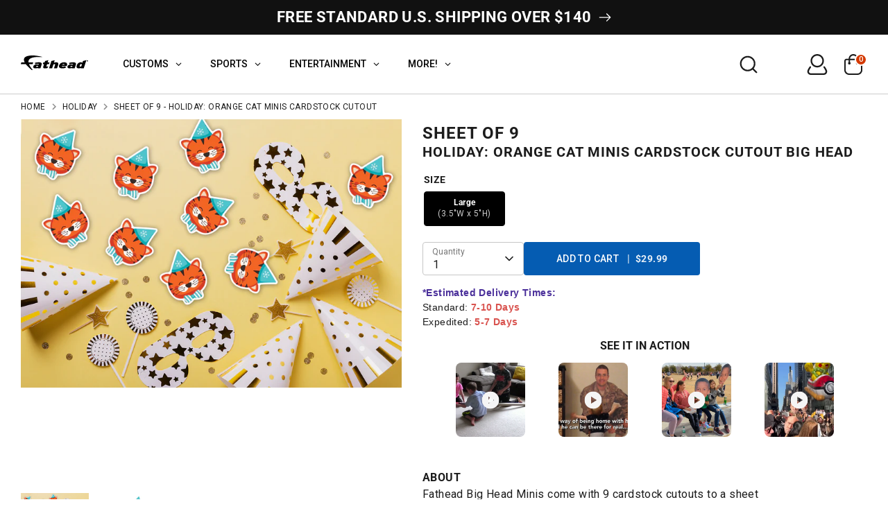

--- FILE ---
content_type: text/html; charset=utf-8
request_url: https://fathead.com/products/m1001-00059-005
body_size: 83546
content:
<!doctype html>
<html class="no-js supports-no-cookies" lang="en">
  <head>
    <!-- Preload first product image for LCP optimization -->
    



    
    <!-- Searchanise resource hints for faster loading -->
    <link rel="preconnect" href="https://searchanise-ef84.kxcdn.com" crossorigin>
    <link rel="dns-prefetch" href="https://searchanise-ef84.kxcdn.com">
    
    <!-- Third-party script resource hints for faster loading -->
    <link rel="dns-prefetch" href="https://www.googletagmanager.com">
    <link rel="dns-prefetch" href="https://analytics.tiktok.com">
    <link rel="dns-prefetch" href="https://www.clarity.ms">
    <link rel="dns-prefetch" href="https://a.klaviyo.com">
    <link rel="dns-prefetch" href="https://rebuyengine.com">
    <link rel="dns-prefetch" href="https://js.stripe.com">
    <link rel="dns-prefetch" href="https://connect.facebook.net">
    <link rel="dns-prefetch" href="https://bat.bing.com">
    <link rel="dns-prefetch" href="https://cdn.jsdelivr.net">
    <link rel="dns-prefetch" href="https://code.jquery.com">
    <!-- Globo Menu resource hints for instant loading -->
    <link rel="dns-prefetch" href="https://globoapps.com">
    <link rel="dns-prefetch" href="https://cdn.globoapps.com">
    <link rel="preconnect" href="https://globoapps.com" crossorigin>
    <link rel="preconnect" href="https://cdn.globoapps.com" crossorigin>
    
    <script src="//searchanise-ef84.kxcdn.com/widgets/shopify/init.js?a=6w3H7X3p8Z"></script>
    
    
      <script type="text/javascript" data-spdn="1">
(function () {
  // Start only if supported and not explicitly disabled via URL
  var shouldOptimize =
    typeof MutationObserver !== 'undefined' &&
    window.location.href.indexOf('no-optimization') === -1;

  if (!shouldOptimize) return; 

  // Scripts we should NEVER retag ( Gl●bo menu, Searchanise, etc.)
  // Add more patterns if needed.
  var BLOCKLIST = [
    /globo/i,            // Globo Mega Menu / Globo apps
    /mega-?menu/i,
    /globoapps/i,
    /globo.*menu/i,      // Additional Globo menu patterns
    /gm-menu/i,          // Globo menu class names
    /globomenu/i,        // Alternative spelling
    // Searchanise / snize filters
    /searchanise/i,
  ];

  // Helper: should this <script> be ignored by optimizer?
  function isBlockedScript(el) {
    if (!el || el.tagName !== 'SCRIPT') return false;

    // Manual override: <script data-spdn-ignore>
    if (el.hasAttribute('data-spdn-ignore')) return true;

    // Types we should never touch - these are not executable scripts
    var t = (el.type || '').toLowerCase();
    if (
      t.indexOf('json') !== -1 ||           // JSON/ld+json/config blobs
      t.indexOf('template') !== -1 ||        // script templates (including Globo menu template/html)
      t === 'module' ||               // ES modules (often critical)
      t === 'importmap'
    ) {
      // These are not executable scripts, so block them from being retagged
      return true;
    }

    var src = (el.src || '').toLowerCase();
    var inner = (el.innerHTML || el.innerText || '').toLowerCase();

    // If script matches any blocklisted vendor/pattern, don't touch it
    for (var b = 0; b < BLOCKLIST.length; b++) {
      if (BLOCKLIST[b].test(src) || BLOCKLIST[b].test(inner)) {
        return true;
      }
    }

    return false;
  }

  // Helper: should we retag this <script> to be reinjected later?
  function shouldRetag(el) {
    if (!el || el.tagName !== 'SCRIPT') return false;

    // Already our special types
    var t = (el.type || '').toLowerCase();
    if (t === 'text/spdnscript' || t === 'text/2spdnscript') return false;

    // Skip blocked/critical scripts
    if (isBlockedScript(el)) return false;

    // Skip JSON/templates/modules/import maps
    if (t.indexOf('json') !== -1 || t.indexOf('template') !== -1 || t === 'module' || t === 'importmap') {
      return false;
    }

  // Otherwise, we allow retagging for:
  // - known trackers/optimizable vendors
  // - generic external scripts (src present)
  // - inline analytics chunks
  // Browser-compatible: Use array instead of Set for IE11 compatibility
  var VENDOR_ARRAY = [
    'asyncload', 'hotjar', 'xklaviyo', 'recaptcha', 'facebook',
    'gtag', 'tagmanager', 'gtm', 'clarity', 'analytics', 'onsite/',
    'spdnscript', 'stripe', 'mem', 'bars', 'quadpay', 'rebuyengine',
    'tiktok', 'storefront', 'klaviyo', 'bing', 'bat', 'consentmo',
    'privy', 'incart', 'webui', 'attn', 'willdesk', 'revy', 'yotpo',
    'starapps', 'builder', 'upsellit', 'googlet'
  ];

  var src = (el.src || '').toLowerCase();
  var inner = (el.innerHTML || el.innerText || '').toLowerCase();
  
  // Check if any vendor keyword appears in src or innerHTML
  var VENDOR_HITS = false;
  for (var v = 0; v < VENDOR_ARRAY.length; v++) {
    var vendor = VENDOR_ARRAY[v];
    if (src.indexOf(vendor) !== -1 || inner.indexOf(vendor) !== -1) {
      VENDOR_HITS = true;
      break;
    }
  }
  
  // Also check className
  if (el.className === 'analytics') {
    VENDOR_HITS = true;
  }

    // If it’s any external script and not blocked, we can move it to 2spdnscript
    var isExternal = !!el.src;

    return VENDOR_HITS || isExternal;
  }

  // Check if browser supports native lazy loading (avoid redundant code)
  var supportsNativeLazy = typeof HTMLImageElement !== 'undefined' && 'loading' in HTMLImageElement.prototype;
  
  // Create the observer once
  var observer = new MutationObserver(function(mutations) {
      for (var m = 0; m < mutations.length; m++) {
        var addedNodes = mutations[m].addedNodes;
        for (var n = 0; n < addedNodes.length; n++) {
          var node = addedNodes[n];
          // Browser-compatible element check (IE11 compatible)
          if (!node || node.nodeType !== 1) continue;

        // Lazify images/iframes (only if browser doesn't support native lazy loading)
        if (!supportsNativeLazy) {
          if (node.tagName === 'IMG' && !node.loading) node.loading = 'lazy';
          if (node.tagName === 'IFRAME' && !node.loading) node.loading = 'lazy';
        }

        // Scripts: decide whether to retag
        if (node.tagName === 'SCRIPT') {
          if (shouldRetag(node)) {
            // Prefer 2spdnscript for generic scripts; keep specific matches as spdnscript if you want
            node.type = node.src ? 'text/2spdnscript' : 'text/spdnscript';
            scriptsProcessed++;
          }
        }
      }
    }
  });

  // Track scripts processed to disconnect earlier
  var scriptsProcessed = 0;
  var observerDisconnected = false;
  
  // Start observing after DOM is interactive to avoid snagging core boot scripts
  function start() {
    try {
      // More selective observation: start with head and body, expand if needed
      var head = document.head;
      var body = document.body;
      
      // Observe head with subtree to catch all scripts including Globo menu
      if (head) observer.observe(head, { childList: true, subtree: true });
      if (body) observer.observe(body, { childList: true, subtree: false });
      
      // Also observe documentElement for scripts added elsewhere
      observer.observe(document.documentElement, { childList: true, subtree: false });
      
      // Early disconnect after initial scripts are processed (reduced from 2s to 1s)
      // This reduces observer overhead by 50%+
      setTimeout(function() {
        if (!observerDisconnected && (document.readyState === 'complete' || document.readyState === 'interactive')) {
          try {
            observer.disconnect();
            observerDisconnected = true;
          } catch (e) {
            // no-op
          }
        }
      }, 1000);
      
      // Also disconnect after processing first batch of scripts
      setTimeout(function() {
        if (scriptsProcessed > 0 && !observerDisconnected) {
          try {
            observer.disconnect();
            observerDisconnected = true;
          } catch (e) {
            // no-op
          }
        }
      }, 500);
    } catch (e) {
      // no-op
    }
  }

  // Browser-compatible event listener (IE11 doesn't support { once: true })
  if (document.readyState === 'loading') {
    var startOnce = function() {
      start();
      document.removeEventListener('DOMContentLoaded', startOnce);
    };
    document.addEventListener('DOMContentLoaded', startOnce);
  } else {
    start();
  }
})();
</script>




    
    
    <!-- SPDN script prioritization (load early, before spdn) -->
    <script src="//fathead.com/cdn/shop/t/342/assets/spdn-priorities.js?v=92496140415245109681767966742" type="text/javascript"></script>
    
    <!-- Set template name for priority detection -->
    <script>
      window._template = window._template || { name: "product" };
    </script>
    
    <!-- Searchanise skeleton loader CSS (load early for immediate display) -->
    
    <!-- Boost 6.2.2 -->
    <meta charset="utf-8" />
<meta name="viewport" content="width=device-width,initial-scale=1.0" />
<meta http-equiv="X-UA-Compatible" content="IE=edge">

<link rel="preconnect" href="https://cdn.shopify.com" crossorigin>
<link rel="preconnect" href="https://fonts.shopify.com" crossorigin>
<link rel="preconnect" href="https://monorail-edge.shopifysvc.com"><link rel="preload" as="font" href="//fathead.com/cdn/fonts/roboto/roboto_n4.2019d890f07b1852f56ce63ba45b2db45d852cba.woff2" type="font/woff2" crossorigin><link rel="preload" as="font" href="//fathead.com/cdn/fonts/roboto/roboto_n4.2019d890f07b1852f56ce63ba45b2db45d852cba.woff2" type="font/woff2" crossorigin><link rel="preload" as="font" href="//fathead.com/cdn/fonts/roboto/roboto_n7.f38007a10afbbde8976c4056bfe890710d51dec2.woff2" type="font/woff2" crossorigin><link rel="preload" as="font" href="//fathead.com/cdn/fonts/archivo_narrow/archivonarrow_i7.394cd4c9437ad9084e13f72957e92bfbe366a689.woff2" type="font/woff2" crossorigin><link rel="preload" href="//fathead.com/cdn/shop/t/342/assets/vendor.min.js?v=67207134794593361361767966742" as="script">
<link rel="preload" href="//fathead.com/cdn/shop/t/342/assets/theme.js?v=67474567826428630161767966744" as="script"><link rel="canonical" href="https://fathead.com/products/m1001-00059-005" /><link rel="icon" href="//fathead.com/cdn/shop/files/favicon.png?crop=center&height=48&v=1614368939&width=48" type="image/png"><meta name="description" content="Fathead Big Head Minis come with 9 cardstock cutouts to a sheetFEATURES:Printed on high quality, thick cardstock. Portable Cutout. DETAILS:Indoor use. Not meant for your wall. Made in USA.">
<!-- Google Tag Manager -->
    <script>
      (function (w, d, s, l, i) {
        w[l] = w[l] || [];
        w[l].push({ 'gtm.start': new Date().getTime(), event: 'gtm.js' });
        var f = d.getElementsByTagName(s)[0],
          j = d.createElement(s),
          dl = l != 'dataLayer' ? '&l=' + l : '';
        j.async = true;
        j.src = 'https://www.googletagmanager.com/gtm.js?id=' + i + dl;
        f.parentNode.insertBefore(j, f);
      })(window, document, 'script', 'dataLayer', 'GTM-54DV3V3');
    </script>
    <!-- End Google Tag Manager -->

    <meta name="google-site-verification" content="7vNRehk3iifvRyNq7MJCPzJkvyAyUNlzgDsAlZaldJg">

    <!-- Google tag (gtag.js) -->
    <script async src="https://www.googletagmanager.com/gtag/js?id=G-JT2KYDTYR3"></script>
    <script>
      window.dataLayer = window.dataLayer || [];
      function gtag() {
        dataLayer.push(arguments);
      }
      gtag('js', new Date());

      gtag('config', 'G-JT2KYDTYR3');
    </script>

    <script>
      !(function (w, d, t) {
        w.TiktokAnalyticsObject = t;
        var ttq = (w[t] = w[t] || []);
        (ttq.methods = [
          'page',
          'track',
          'identify',
          'instances',
          'debug',
          'on',
          'off',
          'once',
          'ready',
          'alias',
          'group',
          'enableCookie',
          'disableCookie',
        ]),
          (ttq.setAndDefer = function (t, e) {
            t[e] = function () {
              t.push([e].concat(Array.prototype.slice.call(arguments, 0)));
            };
          });
        for (var i = 0; i < ttq.methods.length; i++) ttq.setAndDefer(ttq, ttq.methods[i]);
        (ttq.instance = function (t) {
          for (var e = ttq._i[t] || [], n = 0; n < ttq.methods.length; n++) ttq.setAndDefer(e, ttq.methods[n]);
          return e;
        }),
          (ttq.load = function (e, n) {
            var i = 'https://analytics.tiktok.com/i18n/pixel/events.js';
            (ttq._i = ttq._i || {}),
              (ttq._i[e] = []),
              (ttq._i[e]._u = i),
              (ttq._t = ttq._t || {}),
              (ttq._t[e] = +new Date()),
              (ttq._o = ttq._o || {}),
              (ttq._o[e] = n || {});
            var o = document.createElement('script');
            (o.type = 'text/javascript'), (o.async = !0), (o.src = i + '?sdkid=' + e + '&lib=' + t);
            var a = document.getElementsByTagName('script')[0];
            a.parentNode.insertBefore(o, a);
          });

        ttq.load('CGRHRERC77U6U2VB0MFG');
        ttq.page();
      })(window, document, 'ttq');
    </script>

    <script>
      !(function (w, d, t) {
        w.TiktokAnalyticsObject = t;
        var ttq = (w[t] = w[t] || []);
        (ttq.methods = [
          'page',
          'track',
          'identify',
          'instances',
          'debug',
          'on',
          'off',
          'once',
          'ready',
          'alias',
          'group',
          'enableCookie',
          'disableCookie',
        ]),
          (ttq.setAndDefer = function (t, e) {
            t[e] = function () {
              t.push([e].concat(Array.prototype.slice.call(arguments, 0)));
            };
          });
        for (var i = 0; i < ttq.methods.length; i++) ttq.setAndDefer(ttq, ttq.methods[i]);
        (ttq.instance = function (t) {
          for (var e = ttq._i[t] || [], n = 0; n < ttq.methods.length; n++) ttq.setAndDefer(e, ttq.methods[n]);
          return e;
        }),
          (ttq.load = function (e, n) {
            var i = 'https://analytics.tiktok.com/i18n/pixel/events.js';
            (ttq._i = ttq._i || {}),
              (ttq._i[e] = []),
              (ttq._i[e]._u = i),
              (ttq._t = ttq._t || {}),
              (ttq._t[e] = +new Date()),
              (ttq._o = ttq._o || {}),
              (ttq._o[e] = n || {});
            var o = document.createElement('script');
            (o.type = 'text/javascript'), (o.async = !0), (o.src = i + '?sdkid=' + e + '&lib=' + t);
            var a = document.getElementsByTagName('script')[0];
            a.parentNode.insertBefore(o, a);
          });

        ttq.load('CGRHRERC77U6U2VB0MFG');
        ttq.page();
      })(window, document, 'ttq');
    </script>

    
    
    <title>
    Sheet of 9 - Holiday: Orange Cat Minis Cardstock Cutout - Big Head
    
    
    
      &ndash; Fathead
    
  </title>
    <!-- 69285 -->
    <meta property="og:site_name" content="Fathead">
<meta property="og:url" content="https://fathead.com/products/m1001-00059-005">
<meta property="og:title" content="Sheet of 9 - Holiday: Orange Cat Minis Cardstock Cutout - Big Head">
<meta property="og:type" content="product">
<meta property="og:description" content="Fathead Big Head Minis come with 9 cardstock cutouts to a sheetFEATURES:Printed on high quality, thick cardstock. Portable Cutout. DETAILS:Indoor use. Not meant for your wall. Made in USA."><meta property="og:image" content="http://fathead.com/cdn/shop/products/nul0gewerwhy4ikcstc2_1200x1200.jpg?v=1762466474">
  <meta property="og:image:secure_url" content="https://fathead.com/cdn/shop/products/nul0gewerwhy4ikcstc2_1200x1200.jpg?v=1762466474">
  <meta property="og:image:width" content="1500">
  <meta property="og:image:height" content="1086"><meta
    property="og:price:amount"
    content="29.99"
  >
  <meta property="og:price:currency" content="USD"><meta name="twitter:site" content="@Fathead"><meta name="twitter:card" content="summary_large_image">
<meta name="twitter:title" content="Sheet of 9 - Holiday: Orange Cat Minis Cardstock Cutout - Big Head">
<meta name="twitter:description" content="Fathead Big Head Minis come with 9 cardstock cutouts to a sheetFEATURES:Printed on high quality, thick cardstock. Portable Cutout. DETAILS:Indoor use. Not meant for your wall. Made in USA.">

<!-- Google Tag Manager -->
<script>
  (function (w, d, s, l, i) {
    w[l] = w[l] || [];
    w[l].push({ 'gtm.start': new Date().getTime(), event: 'gtm.js' });
    var f = d.getElementsByTagName(s)[0],
      j = d.createElement(s),
      dl = l != 'dataLayer' ? '&l=' + l : '';
    j.async = true;
    j.src = 'https://www.googletagmanager.com/gtm.js?id=' + i + dl;
    f.parentNode.insertBefore(j, f);
  })(window, document, 'script', 'dataLayer', 'GTM-54DV3V3');
</script>
<!-- End Google Tag Manager -->

<!-- Google tag (gtag.js) -->
<script async src="https://www.googletagmanager.com/gtag/js?id=G-JT2KYDTYR3"></script>
<script>
  window.dataLayer = window.dataLayer || [];
  function gtag() {
    dataLayer.push(arguments);
  }
  gtag('js', new Date());

  gtag('config', 'G-JT2KYDTYR3');
</script>

<script type="application/ld+json">
{
  "@context": "https://schema.org",
  "@type": "Organization",
  "@id": "https:\/\/fathead.com\/#organization",
  "name": "Fathead",
  "url": "https:\/\/fathead.com","description": "Fathead lets you put your fandom on display with officially licensed sports, entertainment and custom decor.","logo": {
      "@type": "ImageObject",
      "url": "https:\/\/fathead.com\/cdn\/shop\/files\/Fathead_F_Logo_988x.png?v=1688399885",
      "width": 988,
      "height": 732
    },"email": "fans@fathead.com","contactPoint": [
      {
        "@type": "ContactPoint",
        "contactType": "customer support",
        "email": "fans@fathead.com","url": "https:\/\/fathead.com\/pages\/contact","availableLanguage": "en-US"
      }
    ],
"sameAs": ["https:\/\/www.facebook.com\/fathead",
"https:\/\/x.com\/Fathead",
"https:\/\/www.instagram.com\/fathead\/",
"https:\/\/www.youtube.com\/c\/fathead"
]}
</script>

      <script type="application/ld+json">
{
  "@context": "https://schema.org",
  "@type": "WebSite",
  "@id": "https:\/\/fathead.com\/#website",
  "name": "Fathead",
  "url": "https:\/\/fathead.com","description": "Fathead lets you put your fandom on display with officially licensed sports, entertainment and custom decor.","inLanguage": "en-US",
  "publisher": {
    "@id": "https:\/\/fathead.com\/#organization"
  },
  "potentialAction": {
    "@type": "SearchAction",
    "target": {
      "@type": "EntryPoint","urlTemplate": "https:\/\/fathead.com\/search?q={search_term_string}"
    },
    "query-input": "required name=search_term_string"
  }
}
</script>

<script type="application/ld+json">
{
  "@context": "https://schema.org/",
  "@type": "Product",
  "name": "Sheet of 9 - Holiday:  Orange Cat  Minis   Cardstock Cutout  -      Big Head",
  "url": "https:\/\/fathead.com\/products\/m1001-00059-005","image": ["https:\/\/fathead.com\/cdn\/shop\/products\/nul0gewerwhy4ikcstc2_1500x.jpg?v=1762466474",
"https:\/\/fathead.com\/cdn\/shop\/products\/bnaez7hehbigv6lcuaw0_1500x.jpg?v=1642638293"
],"description": "Fathead Big Head Minis come with 9 cardstock cutouts to a sheetFEATURES:Printed on high quality, thick cardstock. Portable Cutout. DETAILS:Indoor use. Not meant for your wall. Made in USA.","category": "Big Head Minis","sku": "1001-00059-005","productID": "6955265523800",
  "itemGroupID": "6955265523800",
  "brand": {
    "@type": "Brand",
    "name": "Fathead LLC"
  },"mpn": "889759570916",
    "gtin": "889759570916","additionalProperty": [{
          "@type": "PropertyValue",
          "name": "Size",
          "value": ["Large   (3.5\"W x 5\"H)"
]
        }
],"hasMerchantReturnPolicy": {
    "@type": "MerchantReturnPolicy",
    "returnPolicyCategory": "https://schema.org/MerchantReturnFiniteReturnWindow","merchantReturnDays": 30,
      "returnMethod": "https://schema.org/ReturnByMail",
      "returnFees": "https://schema.org/FreeReturn","merchantReturnLink": "https:\/\/fathead.com\/policies\/refund-policy",
    "applicableCountry": "US"
  },"offers": [{
        "@type": "Offer","sku": "1001-00059-005","availability": "https://schema.org/InStock",
        "price": "29.99",
        "priceCurrency": "USD",
        "itemCondition": "https://schema.org/NewCondition",
        "url": "https:\/\/fathead.com\/products\/m1001-00059-005?variant=39805508911192","gtin": "889759570916","shippingDetails": [
          {
            "@type": "OfferShippingDetails","shippingDestination": {
              "@type": "DefinedRegion",
              "addressCountry": "US"
            },
            "deliveryTime": {
              "@type": "ShippingDeliveryTime","handlingTime": {
                  "@type": "QuantitativeValue",
                  "minValue": 1,
                  "maxValue": 3,
                  "unitCode": "d"
                },
                "transitTime": {
                  "@type": "QuantitativeValue",
                  "minValue": 5,
                  "maxValue": 6,
                  "unitCode": "d"
                }}
          }
        ],"image": "https:\/\/fathead.com\/cdn\/shop\/products\/nul0gewerwhy4ikcstc2_1500x.jpg?v=1762466474","seller": {
          "@id": "https:\/\/fathead.com\/#organization"
        },
        "hasMerchantReturnPolicy": {
          "@type": "MerchantReturnPolicy",
          "returnPolicyCategory": "https://schema.org/MerchantReturnFiniteReturnWindow",
          "merchantReturnDays": 30,
          "returnMethod": "https://schema.org/ReturnByMail",
          "returnFees": "https://schema.org/FreeReturn",
          "merchantReturnLink": "https:\/\/fathead.com\/policies\/refund-policy",
          "applicableCountry": "US"
        }}
]
}
</script>

<style>.custom_sports_tab .gm-item.custom_icons img,
  .gm-menu-installed .gm-menu.gm-menu-123255 .gm-icon.gm-icon-img {
    max-width: 26px !important;
    width: 100% !important;
  }
</style> 
    <script type="template/html" id="globoMenu123255HTML">
      <ul class="gm-menu gm-menu-123255 gm-bordered gm-mobile-bordered gm-has-retractor gm-submenu-align-left gm-menu-trigger-hover gm-transition-fade" data-menu-id="123255">



























  <li  class="gm-item gm-level-0 gm-has-submenu gm-submenu-mega gm-submenu-align-full custom_tab main-menu-nav">
    
    

    
    

    <a 
       
      href="/pages/customs" 
      id=""
      class="gm-target"
      title="CUSTOMS"
    >
      
<span class="gm-text">
        CUSTOMS
        
        <span class="gm-description"></span>
      </span>
      
        <span class="gm-retractor"></span>
      
    </a>
    
      
        <div 
          class="gm-submenu gm-mega gm-submenu-bordered" 
          style=""
        >
          <div style="" class="submenu-background"></div>
          <ul class="gm-grid">
            
              



























    <li class="gm-item gm-grid-item gmcol-10 gm-has-submenu custom-sub">
      <ul class="gm-links">
        
        
          
          



























  <li  class="gm-item sports-sa-wrap shop-all-title">
    
    

    
    

    <a 
       
      href="/pages/customs" 
      id=""
      class="gm-target"
      title="SHOP ALL"
    >
      
<i class="gm-icon fa fa-angle-right"></i>
<span class="gm-text">
        SHOP ALL
        
        <span class="gm-description"></span>
      </span>
      
    </a>
    
  </li>


        
      </ul>
    </li>
  

            
              



























<li class="gm-item gm-grid-item gmcol-3">
      <div class="gm-image"  style="--gm-item-image-width:auto">
        <a title="Custom - Big Heads - From: $14.99" href="/collections/custom-big-head-cutouts"><img
              
              data-sizes="auto"
              src="//fathead.com/cdn/shop/files/1737050348_0_2048x.png?v=2703486407067287137"
              width=""
              height=""
              loading="lazy"
              data-widths="[40, 100, 140, 180, 250, 260, 275, 305, 440, 610, 720, 930, 1080]"
              class=""
              alt="Custom - Big Heads - From: $14.99"
            /><div class="gm-target gm-jc-center">
            
            <div class="snize">
              <div class="snize-title-line1">Custom </div>
              <div class="snize-title-line2"> Big Heads </div>
              <div class="snize-title-line3"> From: $14.99</div>
            </div>
            
          </div></a>
      </div>
    </li>
  

            
              



























<li class="gm-item gm-grid-item gmcol-3">
      <div class="gm-image"  style="--gm-item-image-width:auto">
        <a title="Custom - Vinyl Die Cut Wall Decals - From: $22.49" href="/collections/custom-die-cut"><img
              
              data-sizes="auto"
              src="//fathead.com/cdn/shop/files/1737050671_0_2048x.png?v=11259560692449633555"
              width=""
              height=""
              loading="lazy"
              data-widths="[40, 100, 140, 180, 250, 260, 275, 305, 440, 610, 720, 930, 1080]"
              class=""
              alt="Custom - Vinyl Die Cut Wall Decals - From: $22.49"
            /><div class="gm-target gm-jc-center">
            
            <div class="snize">
              <div class="snize-title-line1">Custom </div>
              <div class="snize-title-line2"> Vinyl Die Cut Wall Decals </div>
              <div class="snize-title-line3"> From: $22.49</div>
            </div>
            
          </div></a>
      </div>
    </li>
  

            
              



























<li class="gm-item gm-grid-item gmcol-3">
      <div class="gm-image"  style="--gm-item-image-width:auto">
        <a title="Custom - Vinyl Posters - From $22.49" href="https://fathead.com/collections/custom-poster"><img
              
              data-sizes="auto"
              src="//fathead.com/cdn/shop/files/1737050577_0_2048x.png?v=17873275180397744957"
              width=""
              height=""
              loading="lazy"
              data-widths="[40, 100, 140, 180, 250, 260, 275, 305, 440, 610, 720, 930, 1080]"
              class=""
              alt="Custom - Vinyl Posters - From $22.49"
            /><div class="gm-target gm-jc-center">
            
            <div class="snize">
              <div class="snize-title-line1">Custom </div>
              <div class="snize-title-line2"> Vinyl Posters </div>
              <div class="snize-title-line3"> From $22.49</div>
            </div>
            
          </div></a>
      </div>
    </li>
  

            
              



























<li class="gm-item gm-grid-item gmcol-3">
      <div class="gm-image"  style="--gm-item-image-width:auto">
        <a title="Personalized - Name Decals - From $29.99" href="/collections/personalized-name"><img
              
              data-sizes="auto"
              src="//fathead.com/cdn/shop/files/1737050801_0_2048x.png?v=15154173490701075160"
              width=""
              height=""
              loading="lazy"
              data-widths="[40, 100, 140, 180, 250, 260, 275, 305, 440, 610, 720, 930, 1080]"
              class=""
              alt="Personalized - Name Decals - From $29.99"
            /><div class="gm-target gm-jc-center">
            
            <div class="snize">
              <div class="snize-title-line1">Personalized </div>
              <div class="snize-title-line2"> Name Decals </div>
              <div class="snize-title-line3"> From $29.99</div>
            </div>
            
          </div></a>
      </div>
    </li>
  

            
          </ul>
          
        </div>
      
    
  </li>





























  <li  class="gm-item gm-level-0 gm-has-submenu gm-submenu-mega gm-submenu-align-full main-menu-nav">
    
    

    
    

    <a 
       
      href="/collections/shop-all-sports" 
      id=""
      class="gm-target"
      title="SPORTS"
    >
      
<span class="gm-text">
        SPORTS
        
        <span class="gm-description"></span>
      </span>
      
        <span class="gm-retractor"></span>
      
    </a>
    
      
        <div 
          class="gm-submenu gm-mega gm-submenu-bordered" 
          style=""
        >
          <div style="" class="submenu-background"></div>
          <ul class="gm-grid">
            
              



























    <li class="gm-item gm-grid-item gmcol-12 gm-has-submenu custom_sports_tab">
      <div class="gm-tabs gm-tabs-left ">
        <ul class="gm-tab-links">
          
            



























  <li  class="gm-item gm-has-submenu gm-active nfl-tab" data-tab-index="0">
    
    

    
    

    <a 
       
      href="https://fathead.com/collections/nfl" 
      id=""
      class="gm-target"
      title="NFL"
    >
      
<span class="gm-text">
        NFL
        
        <span class="gm-description"></span>
      </span>
      
        <span class="gm-retractor"></span>
      
    </a>
    
  </li>


          
            



























  <li  class="gm-item gm-has-submenu" data-tab-index="1">
    
    

    
    

    <a 
       
      href="https://fathead.com/collections/nba" 
      id=""
      class="gm-target"
      title="NBA"
    >
      
<span class="gm-text">
        NBA
        
        <span class="gm-description"></span>
      </span>
      
        <span class="gm-retractor"></span>
      
    </a>
    
  </li>


          
            



























  <li  class="gm-item gm-has-submenu" data-tab-index="2">
    
    

    
    

    <a 
       
      href="https://fathead.com/collections/mlb" 
      id=""
      class="gm-target"
      title="MLB"
    >
      
<span class="gm-text">
        MLB
        
        <span class="gm-description"></span>
      </span>
      
        <span class="gm-retractor"></span>
      
    </a>
    
  </li>


          
            



























  <li  class="gm-item gm-has-submenu" data-tab-index="3">
    
    

    
    

    <a 
       
      href="/collections/nhl" 
      id=""
      class="gm-target"
      title="NHL"
    >
      
<span class="gm-text">
        NHL
        
        <span class="gm-description"></span>
      </span>
      
        <span class="gm-retractor"></span>
      
    </a>
    
  </li>


          
            



























  <li  class="gm-item gm-has-submenu" data-tab-index="4">
    
    

    
    

    <a 
       
      href="/collections/wnba" 
      id=""
      class="gm-target"
      title="WNBA"
    >
      
<span class="gm-text">
        WNBA
        
        <span class="gm-description"></span>
      </span>
      
        <span class="gm-retractor"></span>
      
    </a>
    
  </li>


          
            



























  <li  class="gm-item gm-has-submenu" data-tab-index="5">
    
    

    
    

    <a 
       
      href="https://fathead.com/collections/ncaa" 
      id=""
      class="gm-target"
      title="COLLEGE"
    >
      
<span class="gm-text">
        COLLEGE
        
        <span class="gm-description"></span>
      </span>
      
        <span class="gm-retractor"></span>
      
    </a>
    
  </li>


          
            



























  <li  class="gm-item gm-has-submenu" data-tab-index="6">
    
    

    
    

    <a 
       
      href="/collections/sports-illustrated" 
      id=""
      class="gm-target"
      title="SPORTS ILLUSTRATED"
    >
      
<span class="gm-text">
        SPORTS ILLUSTRATED
        
        <span class="gm-description"></span>
      </span>
      
        <span class="gm-retractor"></span>
      
    </a>
    
  </li>


          
            



























  <li  class="gm-item gm-has-submenu" data-tab-index="7">
    
    

    
    

    <a 
       
      href="https://fathead.com/collections/pro-bull-riding" 
      id=""
      class="gm-target"
      title="PRO BULL RIDING"
    >
      
<span class="gm-text">
        PRO BULL RIDING
        
        <span class="gm-description"></span>
      </span>
      
        <span class="gm-retractor"></span>
      
    </a>
    
  </li>


          
            



























  <li  class="gm-item gm-has-submenu" data-tab-index="8">
    
    

    
    

    <a 
       
      href="https://fathead.com/collections/nascar" 
      id=""
      class="gm-target"
      title="NASCAR"
    >
      
<span class="gm-text">
        NASCAR
        
        <span class="gm-description"></span>
      </span>
      
        <span class="gm-retractor"></span>
      
    </a>
    
  </li>


          
        </ul>
        <ul class="gm-tab-contents">
          
          <li data-tab-index="0" class="gm-tab-content hc gm-active">
            <ul class="gm-tab-panel">
              
                



























    <li class="gm-item gm-grid-item gmcol-12 gm-has-submenu">
      <ul class="gm-links">
        
        
          
          



























  <li  class="gm-item sports-sa-wrap">
    
    

    
    

    <a 
       
      href="https://fathead.com/collections/nfl" 
      id=""
      class="gm-target"
      title="SHOP ALL"
    >
      
<i class="gm-icon fa fa-angle-right"></i>
<span class="gm-text">
        SHOP ALL
        
        <span class="gm-description"></span>
      </span>
      
    </a>
    
  </li>


        
      </ul>
    </li>
  

              
                



























    <li class="gm-item gm-grid-item gmcol-2 gm-has-submenu nfl-list">
      <ul class="gm-links  gm-jc-start">
        
        
          
          



























  <li  class="gm-item custom_icons">
    
    

    
    

    <a 
       
      href="/collections/arizona-cardinals" 
      id=""
      class="gm-target"
      title="Arizona Cardinals"
    >
      
<span class="gm-icon gm-icon-img"><img
        src="//fathead.com/cdn/shop/files/1728591069_0.svg?v=8208645478039814140"
        class=""
        width=""
        loading="lazy"
        height=""
        alt="image"
      /></span>
<span class="gm-text">
        Arizona Cardinals
        
        <span class="gm-description"></span>
      </span>
      
    </a>
    
  </li>


        
          
          



























  <li  class="gm-item custom_icons">
    
    

    
    

    <a 
       
      href="https://fathead.com/collections/atlanta-falcons" 
      id=""
      class="gm-target"
      title="Atlanta Falcons"
    >
      
<span class="gm-icon gm-icon-img"><img
        src="//fathead.com/cdn/shop/files/1728591234_0.svg?v=14071267285907966613"
        class=""
        width=""
        loading="lazy"
        height=""
        alt="image"
      /></span>
<span class="gm-text">
        Atlanta Falcons
        
        <span class="gm-description"></span>
      </span>
      
    </a>
    
  </li>


        
          
          



























  <li  class="gm-item custom_icons">
    
    

    
    

    <a 
       
      href="https://fathead.com/collections/baltimore-ravens" 
      id=""
      class="gm-target"
      title="Baltimore Ravens"
    >
      
<span class="gm-icon gm-icon-img"><img
        src="//fathead.com/cdn/shop/files/1728592524_0.svg?v=6260823359258706539"
        class=""
        width=""
        loading="lazy"
        height=""
        alt="image"
      /></span>
<span class="gm-text">
        Baltimore Ravens
        
        <span class="gm-description"></span>
      </span>
      
    </a>
    
  </li>


        
          
          



























  <li  class="gm-item custom_icons">
    
    

    
    

    <a 
       
      href="https://fathead.com/collections/buffalo-bills" 
      id=""
      class="gm-target"
      title="Buffalo Bills"
    >
      
<span class="gm-icon gm-icon-img"><img
        src="//fathead.com/cdn/shop/files/1728592643_0.svg?v=1327153232353937420"
        class=""
        width=""
        loading="lazy"
        height=""
        alt="image"
      /></span>
<span class="gm-text">
        Buffalo Bills
        
        <span class="gm-description"></span>
      </span>
      
    </a>
    
  </li>


        
          
          



























  <li  class="gm-item custom_icons">
    
    

    
    

    <a 
       
      href="https://fathead.com/collections/carolina-panthers" 
      id=""
      class="gm-target"
      title="Carolina Panthers"
    >
      
<span class="gm-icon gm-icon-img"><img
        src="//fathead.com/cdn/shop/files/1728592782_0.svg?v=17080578364802109205"
        class=""
        width=""
        loading="lazy"
        height=""
        alt="image"
      /></span>
<span class="gm-text">
        Carolina Panthers
        
        <span class="gm-description"></span>
      </span>
      
    </a>
    
  </li>


        
          
          



























  <li  class="gm-item custom_icons">
    
    

    
    

    <a 
       
      href="https://fathead.com/collections/chicago-bears" 
      id=""
      class="gm-target"
      title="Chicago Bears"
    >
      
<span class="gm-icon gm-icon-img"><img
        src="//fathead.com/cdn/shop/files/1728592844_0.svg?v=4715546408248122800"
        class=""
        width=""
        loading="lazy"
        height=""
        alt="image"
      /></span>
<span class="gm-text">
        Chicago Bears
        
        <span class="gm-description"></span>
      </span>
      
    </a>
    
  </li>


        
          
          



























  <li  class="gm-item custom_icons">
    
    

    
    

    <a 
       
      href="https://fathead.com/collections/cincinnati-bengals" 
      id=""
      class="gm-target"
      title="Cincinnati Bengals"
    >
      
<span class="gm-icon gm-icon-img"><img
        src="//fathead.com/cdn/shop/files/1728592954_0.svg?v=9605493873682001781"
        class=""
        width=""
        loading="lazy"
        height=""
        alt="image"
      /></span>
<span class="gm-text">
        Cincinnati Bengals
        
        <span class="gm-description"></span>
      </span>
      
    </a>
    
  </li>


        
          
          



























  <li  class="gm-item custom_icons">
    
    

    
    

    <a 
       
      href="https://fathead.com/collections/cleveland-browns" 
      id=""
      class="gm-target"
      title="Cleveland Browns"
    >
      
<span class="gm-icon gm-icon-img"><img
        src="//fathead.com/cdn/shop/files/1728593041_0.svg?v=17758359691480038091"
        class=""
        width=""
        loading="lazy"
        height=""
        alt="image"
      /></span>
<span class="gm-text">
        Cleveland Browns
        
        <span class="gm-description"></span>
      </span>
      
    </a>
    
  </li>


        
          
          



























  <li  class="gm-item custom_icons">
    
    

    
    

    <a 
       
      href="https://fathead.com/collections/dallas-cowboys" 
      id=""
      class="gm-target"
      title="Dallas Cowboys"
    >
      
<span class="gm-icon gm-icon-img"><img
        src="//fathead.com/cdn/shop/files/1728593107_0.svg?v=13697942493539128360"
        class=""
        width=""
        loading="lazy"
        height=""
        alt="image"
      /></span>
<span class="gm-text">
        Dallas Cowboys
        
        <span class="gm-description"></span>
      </span>
      
    </a>
    
  </li>


        
          
          



























  <li  class="gm-item custom_icons">
    
    

    
    

    <a 
       
      href="https://fathead.com/collections/denver-broncos" 
      id=""
      class="gm-target"
      title="Denver Broncos"
    >
      
<span class="gm-icon gm-icon-img"><img
        src="//fathead.com/cdn/shop/files/1728593186_0.svg?v=6833046733687731685"
        class=""
        width=""
        loading="lazy"
        height=""
        alt="image"
      /></span>
<span class="gm-text">
        Denver Broncos
        
        <span class="gm-description"></span>
      </span>
      
    </a>
    
  </li>


        
          
          



























  <li  class="gm-item custom_icons">
    
    

    
    

    <a 
       
      href="https://fathead.com/collections/detroit-lions" 
      id=""
      class="gm-target"
      title="Detroit Lions"
    >
      
<span class="gm-icon gm-icon-img"><img
        src="//fathead.com/cdn/shop/files/1728593249_0.svg?v=3063266785325441694"
        class=""
        width=""
        loading="lazy"
        height=""
        alt="image"
      /></span>
<span class="gm-text">
        Detroit Lions
        
        <span class="gm-description"></span>
      </span>
      
    </a>
    
  </li>


        
      </ul>
    </li>
  

              
                



























    <li class="gm-item gm-grid-item gmcol-2 gm-has-submenu nfl-list">
      <ul class="gm-links">
        
        
          
          



























  <li  class="gm-item custom_icons">
    
    

    
    

    <a 
       
      href="https://fathead.com/collections/green-bay-packers" 
      id=""
      class="gm-target"
      title="Green Bay Packers"
    >
      
<span class="gm-icon gm-icon-img"><img
        src="//fathead.com/cdn/shop/files/1728593813_0.svg?v=4682726144951091638"
        class=""
        width=""
        loading="lazy"
        height=""
        alt="image"
      /></span>
<span class="gm-text">
        Green Bay Packers
        
        <span class="gm-description"></span>
      </span>
      
    </a>
    
  </li>


        
          
          



























  <li  class="gm-item custom_icons">
    
    

    
    

    <a 
       
      href="https://fathead.com/collections/houston-texans" 
      id=""
      class="gm-target"
      title="Houston Texans"
    >
      
<span class="gm-icon gm-icon-img"><img
        src="//fathead.com/cdn/shop/files/1728593940_0.svg?v=1274470566719261881"
        class=""
        width=""
        loading="lazy"
        height=""
        alt="image"
      /></span>
<span class="gm-text">
        Houston Texans
        
        <span class="gm-description"></span>
      </span>
      
    </a>
    
  </li>


        
          
          



























  <li  class="gm-item custom_icons">
    
    

    
    

    <a 
       
      href="https://fathead.com/collections/indianapolis-colts" 
      id=""
      class="gm-target"
      title="Indianapolis Colts"
    >
      
<span class="gm-icon gm-icon-img"><img
        src="//fathead.com/cdn/shop/files/1728594102_0.svg?v=12831661570186714254"
        class=""
        width=""
        loading="lazy"
        height=""
        alt="image"
      /></span>
<span class="gm-text">
        Indianapolis Colts
        
        <span class="gm-description"></span>
      </span>
      
    </a>
    
  </li>


        
          
          



























  <li  class="gm-item custom_icons">
    
    

    
    

    <a 
       
      href="https://fathead.com/collections/jacksonville-jaguars" 
      id=""
      class="gm-target"
      title="Jacksonville Jaguars"
    >
      
<span class="gm-icon gm-icon-img"><img
        src="//fathead.com/cdn/shop/files/1728594189_0.svg?v=7288363611638323496"
        class=""
        width=""
        loading="lazy"
        height=""
        alt="image"
      /></span>
<span class="gm-text">
        Jacksonville Jaguars
        
        <span class="gm-description"></span>
      </span>
      
    </a>
    
  </li>


        
          
          



























  <li  class="gm-item custom_icons">
    
    

    
    

    <a 
       
      href="https://fathead.com/collections/kansas-city-chiefs" 
      id=""
      class="gm-target"
      title="Kansas City Chiefs"
    >
      
<span class="gm-icon gm-icon-img"><img
        src="//fathead.com/cdn/shop/files/1728594247_0.svg?v=2406049295241570575"
        class=""
        width=""
        loading="lazy"
        height=""
        alt="image"
      /></span>
<span class="gm-text">
        Kansas City Chiefs
        
        <span class="gm-description"></span>
      </span>
      
    </a>
    
  </li>


        
          
          



























  <li  class="gm-item custom_icons">
    
    

    
    

    <a 
       
      href="https://fathead.com/collections/las-vegas-raiders" 
      id=""
      class="gm-target"
      title="Las Vegas Raiders"
    >
      
<span class="gm-icon gm-icon-img"><img
        src="//fathead.com/cdn/shop/files/1728594343_0.svg?v=1343243063695096931"
        class=""
        width=""
        loading="lazy"
        height=""
        alt="image"
      /></span>
<span class="gm-text">
        Las Vegas Raiders
        
        <span class="gm-description"></span>
      </span>
      
    </a>
    
  </li>


        
          
          



























  <li  class="gm-item custom_icons">
    
    

    
    

    <a 
       
      href="https://fathead.com/collections/los-angeles-chargers" 
      id=""
      class="gm-target"
      title="Los Angeles Chargers"
    >
      
<span class="gm-icon gm-icon-img"><img
        src="//fathead.com/cdn/shop/files/1728594437_0.svg?v=5140660200071119581"
        class=""
        width=""
        loading="lazy"
        height=""
        alt="image"
      /></span>
<span class="gm-text">
        Los Angeles Chargers
        
        <span class="gm-description"></span>
      </span>
      
    </a>
    
  </li>


        
          
          



























  <li  class="gm-item custom_icons">
    
    

    
    

    <a 
       
      href="https://fathead.com/collections/los-angeles-rams" 
      id=""
      class="gm-target"
      title="Los Angeles Rams"
    >
      
<span class="gm-icon gm-icon-img"><img
        src="//fathead.com/cdn/shop/files/1728594492_0.svg?v=11140944401998787507"
        class=""
        width=""
        loading="lazy"
        height=""
        alt="image"
      /></span>
<span class="gm-text">
        Los Angeles Rams
        
        <span class="gm-description"></span>
      </span>
      
    </a>
    
  </li>


        
          
          



























  <li  class="gm-item custom_icons">
    
    

    
    

    <a 
       
      href="https://fathead.com/collections/miami-dolphins" 
      id=""
      class="gm-target"
      title="Miami Dolphins"
    >
      
<span class="gm-icon gm-icon-img"><img
        src="//fathead.com/cdn/shop/files/1728594543_0.svg?v=7330102778818368520"
        class=""
        width=""
        loading="lazy"
        height=""
        alt="image"
      /></span>
<span class="gm-text">
        Miami Dolphins
        
        <span class="gm-description"></span>
      </span>
      
    </a>
    
  </li>


        
          
          



























  <li  class="gm-item custom_icons">
    
    

    
    

    <a 
       
      href="https://fathead.com/collections/minnesota-vikings" 
      id=""
      class="gm-target"
      title="Minnesota Vikings"
    >
      
<span class="gm-icon gm-icon-img"><img
        src="//fathead.com/cdn/shop/files/1728594647_0.svg?v=4957266696300078677"
        class=""
        width=""
        loading="lazy"
        height=""
        alt="image"
      /></span>
<span class="gm-text">
        Minnesota Vikings
        
        <span class="gm-description"></span>
      </span>
      
    </a>
    
  </li>


        
          
          



























  <li  class="gm-item custom_icons">
    
    

    
    

    <a 
       
      href="https://fathead.com/collections/new-england-patriots" 
      id=""
      class="gm-target"
      title="New England Patriots"
    >
      
<span class="gm-icon gm-icon-img"><img
        src="//fathead.com/cdn/shop/files/1728594709_0.svg?v=1186412963950388299"
        class=""
        width=""
        loading="lazy"
        height=""
        alt="image"
      /></span>
<span class="gm-text">
        New England Patriots
        
        <span class="gm-description"></span>
      </span>
      
    </a>
    
  </li>


        
      </ul>
    </li>
  

              
                



























    <li class="gm-item gm-grid-item gmcol-2 gm-has-submenu nfl-list">
      <ul class="gm-links">
        
        
          
          



























  <li  class="gm-item custom_icons">
    
    

    
    

    <a 
       
      href="https://fathead.com/collections/new-orleans-saints" 
      id=""
      class="gm-target"
      title="New Orleans Saints"
    >
      
<span class="gm-icon gm-icon-img"><img
        src="//fathead.com/cdn/shop/files/1728594835_0.svg?v=3294654849081749426"
        class=""
        width=""
        loading="lazy"
        height=""
        alt="image"
      /></span>
<span class="gm-text">
        New Orleans Saints
        
        <span class="gm-description"></span>
      </span>
      
    </a>
    
  </li>


        
          
          



























  <li  class="gm-item custom_icons">
    
    

    
    

    <a 
       
      href="https://fathead.com/collections/new-york-giants" 
      id=""
      class="gm-target"
      title="New York Giants"
    >
      
<span class="gm-icon gm-icon-img"><img
        src="//fathead.com/cdn/shop/files/1728595012_0.svg?v=11770847079450910"
        class=""
        width=""
        loading="lazy"
        height=""
        alt="image"
      /></span>
<span class="gm-text">
        New York Giants
        
        <span class="gm-description"></span>
      </span>
      
    </a>
    
  </li>


        
          
          



























  <li  class="gm-item custom_icons">
    
    

    
    

    <a 
       
      href="https://fathead.com/collections/new-york-jets" 
      id=""
      class="gm-target"
      title="New York Jets"
    >
      
<span class="gm-icon gm-icon-img"><img
        src="//fathead.com/cdn/shop/files/1728595061_0.svg?v=4200893931091516945"
        class=""
        width=""
        loading="lazy"
        height=""
        alt="image"
      /></span>
<span class="gm-text">
        New York Jets
        
        <span class="gm-description"></span>
      </span>
      
    </a>
    
  </li>


        
          
          



























  <li  class="gm-item custom_icons">
    
    

    
    

    <a 
       
      href="https://fathead.com/collections/philadelphia-eagles" 
      id=""
      class="gm-target"
      title="Philadelphia Eagles"
    >
      
<span class="gm-icon gm-icon-img"><img
        src="//fathead.com/cdn/shop/files/1728595163_0.svg?v=9467628834935626792"
        class=""
        width=""
        loading="lazy"
        height=""
        alt="image"
      /></span>
<span class="gm-text">
        Philadelphia Eagles
        
        <span class="gm-description"></span>
      </span>
      
    </a>
    
  </li>


        
          
          



























  <li  class="gm-item custom_icons">
    
    

    
    

    <a 
       
      href="https://fathead.com/collections/pittsburgh-steelers" 
      id=""
      class="gm-target"
      title="Pittsburgh Steelers"
    >
      
<span class="gm-icon gm-icon-img"><img
        src="//fathead.com/cdn/shop/files/1728595224_0.svg?v=13723588857554466920"
        class=""
        width=""
        loading="lazy"
        height=""
        alt="image"
      /></span>
<span class="gm-text">
        Pittsburgh Steelers
        
        <span class="gm-description"></span>
      </span>
      
    </a>
    
  </li>


        
          
          



























  <li  class="gm-item custom_icons">
    
    

    
    

    <a 
       
      href="https://fathead.com/collections/san-francisco-49ers" 
      id=""
      class="gm-target"
      title="San Francisco 49ers"
    >
      
<span class="gm-icon gm-icon-img"><img
        src="//fathead.com/cdn/shop/files/1728595312_0.svg?v=4518212666313710754"
        class=""
        width=""
        loading="lazy"
        height=""
        alt="image"
      /></span>
<span class="gm-text">
        San Francisco 49ers
        
        <span class="gm-description"></span>
      </span>
      
    </a>
    
  </li>


        
          
          



























  <li  class="gm-item custom_icons">
    
    

    
    

    <a 
       
      href="https://fathead.com/collections/seattle-seahawks" 
      id=""
      class="gm-target"
      title="Seattle Seahawks"
    >
      
<span class="gm-icon gm-icon-img"><img
        src="//fathead.com/cdn/shop/files/1728595381_0.svg?v=11241097942517555862"
        class=""
        width=""
        loading="lazy"
        height=""
        alt="image"
      /></span>
<span class="gm-text">
        Seattle Seahawks
        
        <span class="gm-description"></span>
      </span>
      
    </a>
    
  </li>


        
          
          



























  <li  class="gm-item custom_icons">
    
    

    
    

    <a 
       
      href="https://fathead.com/collections/tampa-bay-buccaneers" 
      id=""
      class="gm-target"
      title="Tampa Bay Buccaneers"
    >
      
<span class="gm-icon gm-icon-img"><img
        src="//fathead.com/cdn/shop/files/1728595456_0.svg?v=15086132662728664352"
        class=""
        width=""
        loading="lazy"
        height=""
        alt="image"
      /></span>
<span class="gm-text">
        Tampa Bay Buccaneers
        
        <span class="gm-description"></span>
      </span>
      
    </a>
    
  </li>


        
          
          



























  <li  class="gm-item custom_icons">
    
    

    
    

    <a 
       
      href="https://fathead.com/collections/tennessee-titans" 
      id=""
      class="gm-target"
      title="Tennessee Titans"
    >
      
<span class="gm-icon gm-icon-img"><img
        src="//fathead.com/cdn/shop/files/1728595532_0.svg?v=16659515645046326162"
        class=""
        width=""
        loading="lazy"
        height=""
        alt="image"
      /></span>
<span class="gm-text">
        Tennessee Titans
        
        <span class="gm-description"></span>
      </span>
      
    </a>
    
  </li>


        
          
          



























  <li  class="gm-item custom_icons">
    
    

    
    

    <a 
       
      href="https://fathead.com/collections/washington-commanders" 
      id=""
      class="gm-target"
      title="Washington Commanders"
    >
      
<span class="gm-icon gm-icon-img"><img
        src="//fathead.com/cdn/shop/files/1728595606_0.svg?v=11372416420959022798"
        class=""
        width=""
        loading="lazy"
        height=""
        alt="image"
      /></span>
<span class="gm-text">
        Washington Commanders
        
        <span class="gm-description"></span>
      </span>
      
    </a>
    
  </li>


        
          
          



























  <li  class="gm-item custom_icons">
    
    

    
    

    <a 
       
      href="/collections/super-bowl" 
      id=""
      class="gm-target"
      title="Super Bowl"
    >
      
<span class="gm-icon gm-icon-img"><img
        
        data-sizes="auto"
        src="//fathead.com/cdn/shop/files/1738858152_0_large.png?v=13917413642453718795"
        width=""
        height=""
        loading="lazy"
        data-widths="[40, 100, 140, 180, 250, 260, 275, 305, 440, 610, 720, 930, 1080]"
        class=""
        alt="image"
      /></span>
<span class="gm-text">
        Super Bowl
        
        <span class="gm-description"></span>
      </span>
      
    </a>
    
  </li>


        
      </ul>
    </li>
  

              
                



























    
      
      
      <li class="gm-item gm-grid-item gmcol-5 custom_buttons">
        <ul class="gm-products-carousel no-heading">
          
          <li class="gm-heading">
            <a class="gm-target" href="">FEATURED</a>
          </li>
          
          <li id="gm-owlcarousel-outer" class="gm-owlcarousel-outer">
            <div class="gm-owlcarousel owl-carousel" data-show="4">
              
                
                  






  


  
  
  


  
    <div class="gm-single-product" data-product-id="8513298202712" data-product-handle="jaxson-dart-and-cam-skattebo-realbig-44-6-collection-official-nfl-new-york-giants-reusable-vinyl-wall-decals">
      <a href="/products/jaxson-dart-and-cam-skattebo-realbig-44-6-collection-official-nfl-new-york-giants-reusable-vinyl-wall-decals" class="gm-target">
        
          
        
        <div class="gm-product-img">
          
            <img
              srcset="//fathead.com/cdn/shop/files/1900-05207-001_NFL_New_York_Giants_Jaxson_Dart_and_Cam_Skattebo_44_6_001_PDP.jpg?v=1762246295&width=165 165w,//fathead.com/cdn/shop/files/1900-05207-001_NFL_New_York_Giants_Jaxson_Dart_and_Cam_Skattebo_44_6_001_PDP.jpg?v=1762246295&width=360 360w,//fathead.com/cdn/shop/files/1900-05207-001_NFL_New_York_Giants_Jaxson_Dart_and_Cam_Skattebo_44_6_001_PDP.jpg?v=1762246295&width=533 533w,//fathead.com/cdn/shop/files/1900-05207-001_NFL_New_York_Giants_Jaxson_Dart_and_Cam_Skattebo_44_6_001_PDP.jpg?v=1762246295&width=720 720w,//fathead.com/cdn/shop/files/1900-05207-001_NFL_New_York_Giants_Jaxson_Dart_and_Cam_Skattebo_44_6_001_PDP.jpg?v=1762246295&width=1000 1000w,//fathead.com/cdn/shop/files/1900-05207-001_NFL_New_York_Giants_Jaxson_Dart_and_Cam_Skattebo_44_6_001_PDP.jpg?v=1762246295&width=1500 1500w,//fathead.com/cdn/shop/files/1900-05207-001_NFL_New_York_Giants_Jaxson_Dart_and_Cam_Skattebo_44_6_001_PDP.jpg?v=1762246295 2000w"
              src="//fathead.com/cdn/shop/files/1900-05207-001_NFL_New_York_Giants_Jaxson_Dart_and_Cam_Skattebo_44_6_001_PDP.jpg?v=1762246295&width=533"
              alt="Jaxson Dart and Cam Skattebo - RealBig 44+6 Collection - Official NFL - New York Giants - Reusable Vinyl Wall Decals"
              class="motion-reduce gm-product-img"
              loading="lazy"
              width="2000"
              height="2000"
            >
          
        </div>
        <div class="snize">
          <div class="snize-title-line1">Jaxson Dart and Cam Skattebo</div>
          <div class="snize-title-line2">RealBig 44+6 Collection</div>
          <div class="snize-title-line3"><span hidden>Official NFL </span> New York Giants Reusable Vinyl Wall Decals</div>
        </div>
        <div class="gm-product" style="font-size:14px; text-align:center;">
          <div class="gm-product-price">
            
              

              
                <span class="gm-price">From $29.99</span>
              

              
          </div>
          
        </div>
      </a>
    </div>
  


                
                  






  


  
  
  


  
    <div class="gm-single-product" data-product-id="8485818040408" data-product-handle="saquon-barkley-realbig-hurdle-collection-official-nfl-philadelphia-eagles-reusable-vinyl-wall-decals">
      <a href="/products/saquon-barkley-realbig-hurdle-collection-official-nfl-philadelphia-eagles-reusable-vinyl-wall-decals" class="gm-target">
        
          
        
        <div class="gm-product-img">
          
            <img
              srcset="//fathead.com/cdn/shop/files/1900-05171-001_NFL_Philadelphia_Eagles_Saquon_Barkley_Hurdle_001_PDP.jpg?v=1759132795&width=165 165w,//fathead.com/cdn/shop/files/1900-05171-001_NFL_Philadelphia_Eagles_Saquon_Barkley_Hurdle_001_PDP.jpg?v=1759132795&width=360 360w,//fathead.com/cdn/shop/files/1900-05171-001_NFL_Philadelphia_Eagles_Saquon_Barkley_Hurdle_001_PDP.jpg?v=1759132795&width=533 533w,//fathead.com/cdn/shop/files/1900-05171-001_NFL_Philadelphia_Eagles_Saquon_Barkley_Hurdle_001_PDP.jpg?v=1759132795&width=720 720w,//fathead.com/cdn/shop/files/1900-05171-001_NFL_Philadelphia_Eagles_Saquon_Barkley_Hurdle_001_PDP.jpg?v=1759132795&width=1000 1000w,//fathead.com/cdn/shop/files/1900-05171-001_NFL_Philadelphia_Eagles_Saquon_Barkley_Hurdle_001_PDP.jpg?v=1759132795&width=1500 1500w,//fathead.com/cdn/shop/files/1900-05171-001_NFL_Philadelphia_Eagles_Saquon_Barkley_Hurdle_001_PDP.jpg?v=1759132795 2000w"
              src="//fathead.com/cdn/shop/files/1900-05171-001_NFL_Philadelphia_Eagles_Saquon_Barkley_Hurdle_001_PDP.jpg?v=1759132795&width=533"
              alt="Saquon Barkley - RealBig Hurdle Collection - Official NFL - Philadelphia Eagles - Reusable Vinyl Wall Decals"
              class="motion-reduce gm-product-img"
              loading="lazy"
              width="2000"
              height="2000"
            >
          
        </div>
        <div class="snize">
          <div class="snize-title-line1">Saquon Barkley</div>
          <div class="snize-title-line2">RealBig Hurdle Collection</div>
          <div class="snize-title-line3"><span hidden>Official NFL </span> Philadelphia Eagles Reusable Vinyl Wall Decals</div>
        </div>
        <div class="gm-product" style="font-size:14px; text-align:center;">
          <div class="gm-product-price">
            
              

              
                <span class="gm-price">From $29.99</span>
              

              
          </div>
          
        </div>
      </a>
    </div>
  


                
                  






  


  
  
  


  
    <div class="gm-single-product" data-product-id="8517899616344" data-product-handle="josh-allen-realbig-throwback-collection-official-nfl-buffalo-bills-reusable-vinyl-wall-decals">
      <a href="/products/josh-allen-realbig-throwback-collection-official-nfl-buffalo-bills-reusable-vinyl-wall-decals" class="gm-target">
        
          
        
        <div class="gm-product-img">
          
            <img
              srcset="//fathead.com/cdn/shop/files/1900-05211-001_NFL_Buffalo_Bills_Josh_Allen_Throwback_001_PDP.jpg?v=1762464640&width=165 165w,//fathead.com/cdn/shop/files/1900-05211-001_NFL_Buffalo_Bills_Josh_Allen_Throwback_001_PDP.jpg?v=1762464640&width=360 360w,//fathead.com/cdn/shop/files/1900-05211-001_NFL_Buffalo_Bills_Josh_Allen_Throwback_001_PDP.jpg?v=1762464640&width=533 533w,//fathead.com/cdn/shop/files/1900-05211-001_NFL_Buffalo_Bills_Josh_Allen_Throwback_001_PDP.jpg?v=1762464640&width=720 720w,//fathead.com/cdn/shop/files/1900-05211-001_NFL_Buffalo_Bills_Josh_Allen_Throwback_001_PDP.jpg?v=1762464640&width=1000 1000w,//fathead.com/cdn/shop/files/1900-05211-001_NFL_Buffalo_Bills_Josh_Allen_Throwback_001_PDP.jpg?v=1762464640&width=1500 1500w,//fathead.com/cdn/shop/files/1900-05211-001_NFL_Buffalo_Bills_Josh_Allen_Throwback_001_PDP.jpg?v=1762464640 2000w"
              src="//fathead.com/cdn/shop/files/1900-05211-001_NFL_Buffalo_Bills_Josh_Allen_Throwback_001_PDP.jpg?v=1762464640&width=533"
              alt="Josh Allen - RealBig Throwback Collection - Official NFL - Buffalo Bills - Reusable Vinyl Wall Decals"
              class="motion-reduce gm-product-img"
              loading="lazy"
              width="2000"
              height="2000"
            >
          
        </div>
        <div class="snize">
          <div class="snize-title-line1">Josh Allen</div>
          <div class="snize-title-line2">RealBig Throwback Collection</div>
          <div class="snize-title-line3"><span hidden>Official NFL </span> Buffalo Bills Reusable Vinyl Wall Decals</div>
        </div>
        <div class="gm-product" style="font-size:14px; text-align:center;">
          <div class="gm-product-price">
            
              

              
                <span class="gm-price">From $29.99</span>
              

              
          </div>
          
        </div>
      </a>
    </div>
  


                
                  






  


  
  
  


  
    <div class="gm-single-product" data-product-id="7346524258392" data-product-handle="justin-jefferson-griddy-realbig-collection-official-nfl-minnesota-vikings-reusable-vinyl-wall-decals">
      <a href="/products/justin-jefferson-griddy-realbig-collection-official-nfl-minnesota-vikings-reusable-vinyl-wall-decals" class="gm-target">
        
          
        
        <div class="gm-product-img">
          
            <img
              srcset="//fathead.com/cdn/shop/files/1900-03772-001_NFLMinnesotaVikingsJustinJefferson2022Griddy_001_PDP_6e5b8104-bd25-4efa-9e1f-e27715e70d55.jpg?v=1757365502&width=165 165w,//fathead.com/cdn/shop/files/1900-03772-001_NFLMinnesotaVikingsJustinJefferson2022Griddy_001_PDP_6e5b8104-bd25-4efa-9e1f-e27715e70d55.jpg?v=1757365502&width=360 360w,//fathead.com/cdn/shop/files/1900-03772-001_NFLMinnesotaVikingsJustinJefferson2022Griddy_001_PDP_6e5b8104-bd25-4efa-9e1f-e27715e70d55.jpg?v=1757365502&width=533 533w,//fathead.com/cdn/shop/files/1900-03772-001_NFLMinnesotaVikingsJustinJefferson2022Griddy_001_PDP_6e5b8104-bd25-4efa-9e1f-e27715e70d55.jpg?v=1757365502&width=720 720w,//fathead.com/cdn/shop/files/1900-03772-001_NFLMinnesotaVikingsJustinJefferson2022Griddy_001_PDP_6e5b8104-bd25-4efa-9e1f-e27715e70d55.jpg?v=1757365502&width=1000 1000w,//fathead.com/cdn/shop/files/1900-03772-001_NFLMinnesotaVikingsJustinJefferson2022Griddy_001_PDP_6e5b8104-bd25-4efa-9e1f-e27715e70d55.jpg?v=1757365502&width=1500 1500w,//fathead.com/cdn/shop/files/1900-03772-001_NFLMinnesotaVikingsJustinJefferson2022Griddy_001_PDP_6e5b8104-bd25-4efa-9e1f-e27715e70d55.jpg?v=1757365502 2000w"
              src="//fathead.com/cdn/shop/files/1900-03772-001_NFLMinnesotaVikingsJustinJefferson2022Griddy_001_PDP_6e5b8104-bd25-4efa-9e1f-e27715e70d55.jpg?v=1757365502&width=533"
              alt="Justin Jefferson - RealBig Griddy Collection - Official NFL - Minnesota Vikings - Reusable Vinyl Wall Decals"
              class="motion-reduce gm-product-img"
              loading="lazy"
              width="2000"
              height="2000"
            >
          
        </div>
        <div class="snize">
          <div class="snize-title-line1">Justin Jefferson</div>
          <div class="snize-title-line2">RealBig Griddy Collection</div>
          <div class="snize-title-line3"><span hidden>Official NFL </span> Minnesota Vikings Reusable Vinyl Wall Decals</div>
        </div>
        <div class="gm-product" style="font-size:14px; text-align:center;">
          <div class="gm-product-price">
            
              

              
                <span class="gm-price">From $29.99</span>
              

              
          </div>
          
        </div>
      </a>
    </div>
  


                
                  






  


  
  
  


  
    <div class="gm-single-product" data-product-id="8186134757464" data-product-handle="amon-ra-st-brown-realbig-headstand-collection-official-nfl-detroit-lions-reusable-vinyl-wall-decals">
      <a href="/products/amon-ra-st-brown-realbig-headstand-collection-official-nfl-detroit-lions-reusable-vinyl-wall-decals" class="gm-target">
        
          
        
        <div class="gm-product-img">
          
            <img
              srcset="//fathead.com/cdn/shop/files/1900-04903-001_NFLDetroitLionsAmonRaSt.BrownHeadstand001_PDP.jpg?v=1757365638&width=165 165w,//fathead.com/cdn/shop/files/1900-04903-001_NFLDetroitLionsAmonRaSt.BrownHeadstand001_PDP.jpg?v=1757365638&width=360 360w,//fathead.com/cdn/shop/files/1900-04903-001_NFLDetroitLionsAmonRaSt.BrownHeadstand001_PDP.jpg?v=1757365638&width=533 533w,//fathead.com/cdn/shop/files/1900-04903-001_NFLDetroitLionsAmonRaSt.BrownHeadstand001_PDP.jpg?v=1757365638&width=720 720w,//fathead.com/cdn/shop/files/1900-04903-001_NFLDetroitLionsAmonRaSt.BrownHeadstand001_PDP.jpg?v=1757365638&width=1000 1000w,//fathead.com/cdn/shop/files/1900-04903-001_NFLDetroitLionsAmonRaSt.BrownHeadstand001_PDP.jpg?v=1757365638&width=1500 1500w,//fathead.com/cdn/shop/files/1900-04903-001_NFLDetroitLionsAmonRaSt.BrownHeadstand001_PDP.jpg?v=1757365638 2000w"
              src="//fathead.com/cdn/shop/files/1900-04903-001_NFLDetroitLionsAmonRaSt.BrownHeadstand001_PDP.jpg?v=1757365638&width=533"
              alt="Amon-Ra St. Brown - RealBig Headstand Collection - Official NFL - Detroit Lions - Reusable Vinyl Wall Decals"
              class="motion-reduce gm-product-img"
              loading="lazy"
              width="2000"
              height="2000"
            >
          
        </div>
        <div class="snize">
          <div class="snize-title-line1">AmonRa St. Brown</div>
          <div class="snize-title-line2">RealBig Headstand Collection</div>
          <div class="snize-title-line3"><span hidden>Official NFL </span> Detroit Lions Reusable Vinyl Wall Decals</div>
        </div>
        <div class="gm-product" style="font-size:14px; text-align:center;">
          <div class="gm-product-price">
            
              

              
                <span class="gm-price">From $29.99</span>
              

              
          </div>
          
        </div>
      </a>
    </div>
  


                
                  






  


  
  
  


  
    <div class="gm-single-product" data-product-id="8479283576920" data-product-handle="patrick-mahomes-ii-realbig-diving-pass-collection-official-nfl-kansas-city-chiefs-reusable-vinyl-wall-decals">
      <a href="/products/patrick-mahomes-ii-realbig-diving-pass-collection-official-nfl-kansas-city-chiefs-reusable-vinyl-wall-decals" class="gm-target">
        
          
        
        <div class="gm-product-img">
          
            <img
              srcset="//fathead.com/cdn/shop/files/1900-05153-001NFLKansasCityChiefsPatrickMahomesIIDivingPass-001_PDP.jpg?v=1758532373&width=165 165w,//fathead.com/cdn/shop/files/1900-05153-001NFLKansasCityChiefsPatrickMahomesIIDivingPass-001_PDP.jpg?v=1758532373&width=360 360w,//fathead.com/cdn/shop/files/1900-05153-001NFLKansasCityChiefsPatrickMahomesIIDivingPass-001_PDP.jpg?v=1758532373&width=533 533w,//fathead.com/cdn/shop/files/1900-05153-001NFLKansasCityChiefsPatrickMahomesIIDivingPass-001_PDP.jpg?v=1758532373&width=720 720w,//fathead.com/cdn/shop/files/1900-05153-001NFLKansasCityChiefsPatrickMahomesIIDivingPass-001_PDP.jpg?v=1758532373&width=1000 1000w,//fathead.com/cdn/shop/files/1900-05153-001NFLKansasCityChiefsPatrickMahomesIIDivingPass-001_PDP.jpg?v=1758532373&width=1500 1500w,//fathead.com/cdn/shop/files/1900-05153-001NFLKansasCityChiefsPatrickMahomesIIDivingPass-001_PDP.jpg?v=1758532373 2000w"
              src="//fathead.com/cdn/shop/files/1900-05153-001NFLKansasCityChiefsPatrickMahomesIIDivingPass-001_PDP.jpg?v=1758532373&width=533"
              alt="Patrick Mahomes II - RealBig Diving Pass Collection - Official NFL - Kansas City Chiefs - Reusable Vinyl Wall Decals"
              class="motion-reduce gm-product-img"
              loading="lazy"
              width="2000"
              height="2000"
            >
          
        </div>
        <div class="snize">
          <div class="snize-title-line1">Patrick Mahomes II</div>
          <div class="snize-title-line2">RealBig Diving Pass Collection</div>
          <div class="snize-title-line3"><span hidden>Official NFL </span> Kansas City Chiefs Reusable Vinyl Wall Decals</div>
        </div>
        <div class="gm-product" style="font-size:14px; text-align:center;">
          <div class="gm-product-price">
            
              

              
                <span class="gm-price">From $29.99</span>
              

              
          </div>
          
        </div>
      </a>
    </div>
  


                
              
            </div>
          </li>
        </ul>
      </li>
    
  

              
                



























    <li class="gm-item gm-grid-item gmcol-2 gm-has-submenu">
      <ul class="gm-links">
        
        
          
          



























  <li  class="gm-item sports-sa-wrap">
    
    

    
    

    <a 
       
      href="https://fathead.com/pages/search-results-page?q=fh-athlete+NFL&tab=products&type=product&sort_by=sales_amount&page=1" 
      id=""
      class="gm-target"
      title="Athletes"
    >
      
<i class="gm-icon fa fa-angle-right"></i>
<span class="gm-text">
        Athletes
        
        <span class="gm-description"></span>
      </span>
      
    </a>
    
  </li>


        
          
          



























  <li  class="gm-item sports-sa-wrap">
    
    

    
    

    <a 
       
      href="https://fathead.com/pages/search-results-page?q=fh-logo+NFL&tab=products&type=product&sort_by=sales_amount&page=1" 
      id=""
      class="gm-target"
      title="Team Logos"
    >
      
<i class="gm-icon fa fa-angle-right"></i>
<span class="gm-text">
        Team Logos
        
        <span class="gm-description"></span>
      </span>
      
    </a>
    
  </li>


        
          
          



























  <li  class="gm-item sports-sa-wrap">
    
    

    
    

    <a 
       
      href="https://fathead.com/pages/search-results-page?q=fh-line-peel-and-stick-posters+NFL&tab=products&type=product&sort_by=sales_amount&page=1" 
      id=""
      class="gm-target"
      title="Vinyl Posters"
    >
      
<i class="gm-icon fa fa-angle-right"></i>
<span class="gm-text">
        Vinyl Posters
        
        <span class="gm-description"></span>
      </span>
      
    </a>
    
  </li>


        
      </ul>
    </li>
  

              
                



























    <li class="gm-item gm-grid-item gmcol-2 gm-has-submenu">
      <ul class="gm-links">
        
        
          
          



























  <li  class="gm-item sports-sa-wrap">
    
    

    
    

    <a 
       
      href="https://fathead.com/collections/nfl?page=1&rb_filter_ptag_88438501d7078e53fd478b09692a3926=Big%20Heads" 
      id=""
      class="gm-target"
      title="Big Heads"
    >
      
<i class="gm-icon fa fa-angle-right"></i>
<span class="gm-text">
        Big Heads
        
        <span class="gm-description"></span>
      </span>
      
    </a>
    
  </li>


        
          
          



























  <li  class="gm-item sports-sa-wrap">
    
    

    
    

    <a 
       
      href="https://fathead.com/pages/search-results-page?q=fh-family-stand-outs+NFL&tab=products&type=product&sort_by=sales_amount&page=1" 
      id=""
      class="gm-target"
      title="Stand Outs"
    >
      
<i class="gm-icon fa fa-angle-right"></i>
<span class="gm-text">
        Stand Outs
        
        <span class="gm-description"></span>
      </span>
      
    </a>
    
  </li>


        
          
          



























  <li  class="gm-item sports-sa-wrap">
    
    

    
    

    <a 
       
      href="https://fathead.com/pages/search-results-page?q=fh-line-peel-and-stick-wallpaper+NFL&tab=products&type=product&sort_by=sales_amount&page=1" 
      id=""
      class="gm-target"
      title="Wallpaper"
    >
      
<i class="gm-icon fa fa-angle-right"></i>
<span class="gm-text">
        Wallpaper
        
        <span class="gm-description"></span>
      </span>
      
    </a>
    
  </li>


        
      </ul>
    </li>
  

              
                



























    <li class="gm-item gm-grid-item gmcol-2 gm-has-submenu">
      <ul class="gm-links">
        
        
          
          



























  <li  class="gm-item sports-sa-wrap">
    
    

    
    

    <a 
       
      href="https://fathead.com/pages/search-results-page?q=fh-family-mini-decals+NFL&tab=products&type=product&sort_by=sales_amount&page=1" 
      id=""
      class="gm-target"
      title="Minis"
    >
      
<i class="gm-icon fa fa-angle-right"></i>
<span class="gm-text">
        Minis
        
        <span class="gm-description"></span>
      </span>
      
    </a>
    
  </li>


        
          
          



























  <li  class="gm-item sports-sa-wrap">
    
    

    
    

    <a 
       
      href="https://fathead.com/pages/search-results-page?q=NFL+Dry+Erase&tab=products&type=product&sort_by=sales_amount&page=1" 
      id=""
      class="gm-target"
      title="Dry Erase"
    >
      
<i class="gm-icon fa fa-angle-right"></i>
<span class="gm-text">
        Dry Erase
        
        <span class="gm-description"></span>
      </span>
      
    </a>
    
  </li>


        
      </ul>
    </li>
  

              
</ul>
          </li>
          
          <li data-tab-index="1" class="gm-tab-content hc">
            <ul class="gm-tab-panel">
              
                



























    <li class="gm-item gm-grid-item gmcol-12 gm-has-submenu">
      <ul class="gm-links">
        
        
          
          



























  <li  class="gm-item sports-sa-wrap">
    
    

    
    

    <a 
       
      href="/collections/nba" 
      id=""
      class="gm-target"
      title="SHOP ALL"
    >
      
<i class="gm-icon fa fa-angle-right"></i>
<span class="gm-text">
        SHOP ALL
        
        <span class="gm-description"></span>
      </span>
      
    </a>
    
  </li>


        
      </ul>
    </li>
  

              
                



























    <li class="gm-item gm-grid-item gmcol-2 gm-has-submenu">
      <ul class="gm-links  gm-jc-start">
        
        
          
          



























  <li  class="gm-item custom_icons">
    
    

    
    

    <a 
       
      href="/collections/atlanta-hawks" 
      id=""
      class="gm-target"
      title="Atlanta Hawks"
    >
      
<span class="gm-icon gm-icon-img"><img
        src="//fathead.com/cdn/shop/files/1735662090_0.svg?v=12494972720128963263"
        class=""
        width=""
        loading="lazy"
        height=""
        alt="image"
      /></span>
<span class="gm-text">
        Atlanta Hawks
        
        <span class="gm-description"></span>
      </span>
      
    </a>
    
  </li>


        
          
          



























  <li  class="gm-item custom_icons">
    
    

    
    

    <a 
       
      href="/collections/boston-celtics" 
      id=""
      class="gm-target"
      title="Boston Celtics"
    >
      
<span class="gm-icon gm-icon-img"><img
        src="//fathead.com/cdn/shop/files/1735661932_0.svg?v=11557059594837129371"
        class=""
        width=""
        loading="lazy"
        height=""
        alt="image"
      /></span>
<span class="gm-text">
        Boston Celtics
        
        <span class="gm-description"></span>
      </span>
      
    </a>
    
  </li>


        
          
          



























  <li  class="gm-item custom_icons">
    
    

    
    

    <a 
       
      href="https://fathead.com/collections/brooklyn-nets" 
      id=""
      class="gm-target"
      title="Brooklyn Nets"
    >
      
<span class="gm-icon gm-icon-img"><img
        src="//fathead.com/cdn/shop/files/1735662115_0.svg?v=6421726149649935009"
        class=""
        width=""
        loading="lazy"
        height=""
        alt="image"
      /></span>
<span class="gm-text">
        Brooklyn Nets
        
        <span class="gm-description"></span>
      </span>
      
    </a>
    
  </li>


        
          
          



























  <li  class="gm-item custom_icons">
    
    

    
    

    <a 
       
      href="/collections/charlotte-hornets" 
      id=""
      class="gm-target"
      title="Charlotte Hornets"
    >
      
<span class="gm-icon gm-icon-img"><img
        
        data-sizes="auto"
        src="//fathead.com/cdn/shop/files/1734545576_0_large.png?v=14604901770516307477"
        width=""
        height=""
        loading="lazy"
        data-widths="[40, 100, 140, 180, 250, 260, 275, 305, 440, 610, 720, 930, 1080]"
        class=""
        alt="image"
      /></span>
<span class="gm-text">
        Charlotte Hornets
        
        <span class="gm-description"></span>
      </span>
      
    </a>
    
  </li>


        
          
          



























  <li  class="gm-item custom_icons">
    
    

    
    

    <a 
       
      href="/collections/chicago-bulls" 
      id=""
      class="gm-target"
      title="Chicago Bulls"
    >
      
<span class="gm-icon gm-icon-img"><img
        src="//fathead.com/cdn/shop/files/1735662013_0.svg?v=688675278951615915"
        class=""
        width=""
        loading="lazy"
        height=""
        alt="image"
      /></span>
<span class="gm-text">
        Chicago Bulls
        
        <span class="gm-description"></span>
      </span>
      
    </a>
    
  </li>


        
          
          



























  <li  class="gm-item custom_icons">
    
    

    
    

    <a 
       
      href="/collections/cleveland-cavaliers" 
      id=""
      class="gm-target"
      title="Cleveland Cavaliers"
    >
      
<span class="gm-icon gm-icon-img"><img
        src="//fathead.com/cdn/shop/files/1735662025_0.svg?v=288564855990091945"
        class=""
        width=""
        loading="lazy"
        height=""
        alt="image"
      /></span>
<span class="gm-text">
        Cleveland Cavaliers
        
        <span class="gm-description"></span>
      </span>
      
    </a>
    
  </li>


        
          
          



























  <li  class="gm-item custom_icons">
    
    

    
    

    <a 
       
      href="/collections/dallas-mavericks" 
      id=""
      class="gm-target"
      title="Dallas Mavericks"
    >
      
<span class="gm-icon gm-icon-img"><img
        src="//fathead.com/cdn/shop/files/1735662421_0.svg?v=15107802565929889275"
        class=""
        width=""
        loading="lazy"
        height=""
        alt="image"
      /></span>
<span class="gm-text">
        Dallas Mavericks
        
        <span class="gm-description"></span>
      </span>
      
    </a>
    
  </li>


        
          
          



























  <li  class="gm-item custom_icons">
    
    

    
    

    <a 
       
      href="/collections/detroit-pistons" 
      id=""
      class="gm-target"
      title="Detroit Pistons"
    >
      
<span class="gm-icon gm-icon-img"><img
        src="//fathead.com/cdn/shop/files/1735662040_0.svg?v=10417410253508747178"
        class=""
        width=""
        loading="lazy"
        height=""
        alt="image"
      /></span>
<span class="gm-text">
        Detroit Pistons
        
        <span class="gm-description"></span>
      </span>
      
    </a>
    
  </li>


        
          
          



























  <li  class="gm-item custom_icons">
    
    

    
    

    <a 
       
      href="/collections/denver-nuggets" 
      id=""
      class="gm-target"
      title="Denver Nuggets"
    >
      
<span class="gm-icon gm-icon-img"><img
        src="//fathead.com/cdn/shop/files/1735662204_0.svg?v=3413847382882440264"
        class=""
        width=""
        loading="lazy"
        height=""
        alt="image"
      /></span>
<span class="gm-text">
        Denver Nuggets
        
        <span class="gm-description"></span>
      </span>
      
    </a>
    
  </li>


        
          
          



























  <li  class="gm-item custom_icons">
    
    

    
    

    <a 
       
      href="/collections/golden-state-warriors" 
      id=""
      class="gm-target"
      title="Golden State Warriors"
    >
      
<span class="gm-icon gm-icon-img"><img
        src="//fathead.com/cdn/shop/files/1735662302_0.svg?v=16062741369344004763"
        class=""
        width=""
        loading="lazy"
        height=""
        alt="image"
      /></span>
<span class="gm-text">
        Golden State Warriors
        
        <span class="gm-description"></span>
      </span>
      
    </a>
    
  </li>


        
      </ul>
    </li>
  

              
                



























    <li class="gm-item gm-grid-item gmcol-2 gm-has-submenu">
      <ul class="gm-links">
        
        
          
          



























  <li  class="gm-item custom_icons">
    
    

    
    

    <a 
       
      href="/collections/houston-rockets" 
      id=""
      class="gm-target"
      title="Houston Rockets"
    >
      
<span class="gm-icon gm-icon-img"><img
        src="//fathead.com/cdn/shop/files/1735662453_0.svg?v=10339001239862497002"
        class=""
        width=""
        loading="lazy"
        height=""
        alt="image"
      /></span>
<span class="gm-text">
        Houston Rockets
        
        <span class="gm-description"></span>
      </span>
      
    </a>
    
  </li>


        
          
          



























  <li  class="gm-item custom_icons">
    
    

    
    

    <a 
       
      href="/collections/indiana-pacers" 
      id=""
      class="gm-target"
      title="Indiana Pacers"
    >
      
<span class="gm-icon gm-icon-img"><img
        src="//fathead.com/cdn/shop/files/1735662062_0.svg?v=11098690952805187049"
        class=""
        width=""
        loading="lazy"
        height=""
        alt="image"
      /></span>
<span class="gm-text">
        Indiana Pacers
        
        <span class="gm-description"></span>
      </span>
      
    </a>
    
  </li>


        
          
          



























  <li  class="gm-item custom_icons">
    
    

    
    

    <a 
       
      href="/collections/los-angeles-clippers" 
      id=""
      class="gm-target"
      title="Los Angeles Clippers"
    >
      
<span class="gm-icon gm-icon-img"><img
        src="//fathead.com/cdn/shop/files/1735662319_0.svg?v=14471326286172701172"
        class=""
        width=""
        loading="lazy"
        height=""
        alt="image"
      /></span>
<span class="gm-text">
        Los Angeles Clippers
        
        <span class="gm-description"></span>
      </span>
      
    </a>
    
  </li>


        
          
          



























  <li  class="gm-item custom_icons">
    
    

    
    

    <a 
       
      href="/collections/los-angeles-lakers" 
      id=""
      class="gm-target"
      title="Los Angeles Lakers"
    >
      
<span class="gm-icon gm-icon-img"><img
        src="//fathead.com/cdn/shop/files/1735662346_0.svg?v=17034225237844546736"
        class=""
        width=""
        loading="lazy"
        height=""
        alt="image"
      /></span>
<span class="gm-text">
        Los Angeles Lakers
        
        <span class="gm-description"></span>
      </span>
      
    </a>
    
  </li>


        
          
          



























  <li  class="gm-item custom_icons">
    
    

    
    

    <a 
       
      href="/collections/memphis-grizzlies" 
      id=""
      class="gm-target"
      title="Memphis Grizzlies"
    >
      
<span class="gm-icon gm-icon-img"><img
        src="//fathead.com/cdn/shop/files/1735662521_0.svg?v=1041602735409923780"
        class=""
        width=""
        loading="lazy"
        height=""
        alt="image"
      /></span>
<span class="gm-text">
        Memphis Grizzlies
        
        <span class="gm-description"></span>
      </span>
      
    </a>
    
  </li>


        
          
          



























  <li  class="gm-item custom_icons">
    
    

    
    

    <a 
       
      href="/collections/miami-heat" 
      id=""
      class="gm-target"
      title="Miami Heat"
    >
      
<span class="gm-icon gm-icon-img"><img
        src="//fathead.com/cdn/shop/files/1735662164_0.svg?v=1759058997763240281"
        class=""
        width=""
        loading="lazy"
        height=""
        alt="image"
      /></span>
<span class="gm-text">
        Miami Heat
        
        <span class="gm-description"></span>
      </span>
      
    </a>
    
  </li>


        
          
          



























  <li  class="gm-item custom_icons">
    
    

    
    

    <a 
       
      href="/collections/milwaukee-bucks" 
      id=""
      class="gm-target"
      title="Milwaukee Bucks"
    >
      
<span class="gm-icon gm-icon-img"><img
        src="//fathead.com/cdn/shop/files/1735662080_0.svg?v=3182601296660143096"
        class=""
        width=""
        loading="lazy"
        height=""
        alt="image"
      /></span>
<span class="gm-text">
        Milwaukee Bucks
        
        <span class="gm-description"></span>
      </span>
      
    </a>
    
  </li>


        
          
          



























  <li  class="gm-item custom_icons">
    
    

    
    

    <a 
       
      href="/collections/minnesota-timberwolves" 
      id=""
      class="gm-target"
      title="Minnesota Timberwolves"
    >
      
<span class="gm-icon gm-icon-img"><img
        src="//fathead.com/cdn/shop/files/1735662230_0.svg?v=17785964940839096647"
        class=""
        width=""
        loading="lazy"
        height=""
        alt="image"
      /></span>
<span class="gm-text">
        Minnesota Timberwolves
        
        <span class="gm-description"></span>
      </span>
      
    </a>
    
  </li>


        
          
          



























  <li  class="gm-item custom_icons">
    
    

    
    

    <a 
       
      href="/collections/new-york-knicks" 
      id=""
      class="gm-target"
      title="New York Knicks"
    >
      
<span class="gm-icon gm-icon-img"><img
        src="//fathead.com/cdn/shop/files/1735661964_0.svg?v=8980180588659292090"
        class=""
        width=""
        loading="lazy"
        height=""
        alt="image"
      /></span>
<span class="gm-text">
        New York Knicks
        
        <span class="gm-description"></span>
      </span>
      
    </a>
    
  </li>


        
          
          



























  <li  class="gm-item custom_icons">
    
    

    
    

    <a 
       
      href="/collections/new-orleans-pelicans" 
      id=""
      class="gm-target"
      title="New Orleans Pelicans"
    >
      
<span class="gm-icon gm-icon-img"><img
        src="//fathead.com/cdn/shop/files/1735662542_0.svg?v=7129886753812752517"
        class=""
        width=""
        loading="lazy"
        height=""
        alt="image"
      /></span>
<span class="gm-text">
        New Orleans Pelicans
        
        <span class="gm-description"></span>
      </span>
      
    </a>
    
  </li>


        
      </ul>
    </li>
  

              
                



























    <li class="gm-item gm-grid-item gmcol-2 gm-has-submenu">
      <ul class="gm-links">
        
        
          
          



























  <li  class="gm-item custom_icons">
    
    

    
    

    <a 
       
      href="/collections/orlando-magic" 
      id=""
      class="gm-target"
      title="Orlando Magic"
    >
      
<span class="gm-icon gm-icon-img"><img
        src="//fathead.com/cdn/shop/files/1753387184_0.svg?v=2369846639548026129"
        class=""
        width=""
        loading="lazy"
        height=""
        alt="image"
      /></span>
<span class="gm-text">
        Orlando Magic
        
        <span class="gm-description"></span>
      </span>
      
    </a>
    
  </li>


        
          
          



























  <li  class="gm-item custom_icons">
    
    

    
    

    <a 
       
      href="/collections/oklahoma-city-thunder" 
      id=""
      class="gm-target"
      title="Oklahoma City Thunder"
    >
      
<span class="gm-icon gm-icon-img"><img
        
        data-sizes="auto"
        src="//fathead.com/cdn/shop/files/1734557735_0_large.png?v=3595084942712630654"
        width=""
        height=""
        loading="lazy"
        data-widths="[40, 100, 140, 180, 250, 260, 275, 305, 440, 610, 720, 930, 1080]"
        class=""
        alt="image"
      /></span>
<span class="gm-text">
        Oklahoma City Thunder
        
        <span class="gm-description"></span>
      </span>
      
    </a>
    
  </li>


        
          
          



























  <li  class="gm-item custom_icons">
    
    

    
    

    <a 
       
      href="/collections/phoenix-suns" 
      id=""
      class="gm-target"
      title="Phoenix Suns"
    >
      
<span class="gm-icon gm-icon-img"><img
        src="//fathead.com/cdn/shop/files/1735662358_0.svg?v=3780218730069894131"
        class=""
        width=""
        loading="lazy"
        height=""
        alt="image"
      /></span>
<span class="gm-text">
        Phoenix Suns
        
        <span class="gm-description"></span>
      </span>
      
    </a>
    
  </li>


        
          
          



























  <li  class="gm-item custom_icons">
    
    

    
    

    <a 
       
      href="/collections/philadelphia-76ers" 
      id=""
      class="gm-target"
      title="Philadelphia 76ers"
    >
      
<span class="gm-icon gm-icon-img"><img
        src="//fathead.com/cdn/shop/files/1735661978_0.svg?v=1474627085320908138"
        class=""
        width=""
        loading="lazy"
        height=""
        alt="image"
      /></span>
<span class="gm-text">
        Philadelphia 76ers
        
        <span class="gm-description"></span>
      </span>
      
    </a>
    
  </li>


        
          
          



























  <li  class="gm-item custom_icons">
    
    

    
    

    <a 
       
      href="/collections/portland-trail-blazers" 
      id=""
      class="gm-target"
      title="Portland Trail Blazers"
    >
      
<span class="gm-icon gm-icon-img"><img
        src="//fathead.com/cdn/shop/files/1735671740_0.svg?v=16252055648365282428"
        class=""
        width=""
        loading="lazy"
        height=""
        alt="image"
      /></span>
<span class="gm-text">
        Portland Trail Blazers
        
        <span class="gm-description"></span>
      </span>
      
    </a>
    
  </li>


        
          
          



























  <li  class="gm-item custom_icons">
    
    

    
    

    <a 
       
      href="/collections/sacramento-kings" 
      id=""
      class="gm-target"
      title="Sacramento Kings"
    >
      
<span class="gm-icon gm-icon-img"><img
        src="//fathead.com/cdn/shop/files/1735662382_0.svg?v=550374727370890993"
        class=""
        width=""
        loading="lazy"
        height=""
        alt="image"
      /></span>
<span class="gm-text">
        Sacramento Kings
        
        <span class="gm-description"></span>
      </span>
      
    </a>
    
  </li>


        
          
          



























  <li  class="gm-item custom_icons">
    
    

    
    

    <a 
       
      href="/collections/san-antonio-spurs" 
      id=""
      class="gm-target"
      title="San Antonio Spurs"
    >
      
<span class="gm-icon gm-icon-img"><img
        src="//fathead.com/cdn/shop/files/1735662555_0.svg?v=1814126989791694662"
        class=""
        width=""
        loading="lazy"
        height=""
        alt="image"
      /></span>
<span class="gm-text">
        San Antonio Spurs
        
        <span class="gm-description"></span>
      </span>
      
    </a>
    
  </li>


        
          
          



























  <li  class="gm-item custom_icons">
    
    

    
    

    <a 
       
      href="/collections/toronto-raptors" 
      id=""
      class="gm-target"
      title="Toronto Raptors"
    >
      
<span class="gm-icon gm-icon-img"><img
        src="//fathead.com/cdn/shop/files/1735662002_0.svg?v=15037700393810503137"
        class=""
        width=""
        loading="lazy"
        height=""
        alt="image"
      /></span>
<span class="gm-text">
        Toronto Raptors
        
        <span class="gm-description"></span>
      </span>
      
    </a>
    
  </li>


        
          
          



























  <li  class="gm-item custom_icons">
    
    

    
    

    <a 
       
      href="/collections/utah-jazz" 
      id=""
      class="gm-target"
      title="Utah Jazz"
    >
      
<span class="gm-icon gm-icon-img"><img
        src="//fathead.com/cdn/shop/files/1753387243_0.svg?v=17898462889768404935"
        class=""
        width=""
        loading="lazy"
        height=""
        alt="image"
      /></span>
<span class="gm-text">
        Utah Jazz
        
        <span class="gm-description"></span>
      </span>
      
    </a>
    
  </li>


        
          
          



























  <li  class="gm-item custom_icons">
    
    

    
    

    <a 
       
      href="/collections/washington-wizards" 
      id=""
      class="gm-target"
      title="Washington Wizards"
    >
      
<span class="gm-icon gm-icon-img"><img
        src="//fathead.com/cdn/shop/files/1735662193_0.svg?v=7430116941055371158"
        class=""
        width=""
        loading="lazy"
        height=""
        alt="image"
      /></span>
<span class="gm-text">
        Washington Wizards
        
        <span class="gm-description"></span>
      </span>
      
    </a>
    
  </li>


        
      </ul>
    </li>
  

              
                



























    
      
      
      <li class="gm-item gm-grid-item gmcol-5 custom_buttons">
        <ul class="gm-products-carousel no-heading">
          
          <li class="gm-heading">
            <a class="gm-target" href="">FEATURED</a>
          </li>
          
          <li id="gm-owlcarousel-outer" class="gm-owlcarousel-outer">
            <div class="gm-owlcarousel owl-carousel" data-show="4">
              
                
                  






  


  
  
  


  
    <div class="gm-single-product" data-product-id="4646103515224" data-product-handle="stephen-curry-realbig-collection-official-nba-golden-state-warriors-reusable-vinyl-wall-decals-3">
      <a href="/products/stephen-curry-realbig-collection-official-nba-golden-state-warriors-reusable-vinyl-wall-decals-3" class="gm-target">
        
          
            <span class="gm-label gm-sale-label"></span>
          
        
        <div class="gm-product-img">
          
            <img
              srcset="//fathead.com/cdn/shop/files/1900-00177-001_NBA_Stephen_Curry_2018-2019_001_PDP_04f7c291-42c6-48bb-9d40-dc2795b098ef.jpg?v=1763458068&width=165 165w,//fathead.com/cdn/shop/files/1900-00177-001_NBA_Stephen_Curry_2018-2019_001_PDP_04f7c291-42c6-48bb-9d40-dc2795b098ef.jpg?v=1763458068&width=360 360w,//fathead.com/cdn/shop/files/1900-00177-001_NBA_Stephen_Curry_2018-2019_001_PDP_04f7c291-42c6-48bb-9d40-dc2795b098ef.jpg?v=1763458068&width=533 533w,//fathead.com/cdn/shop/files/1900-00177-001_NBA_Stephen_Curry_2018-2019_001_PDP_04f7c291-42c6-48bb-9d40-dc2795b098ef.jpg?v=1763458068&width=720 720w,//fathead.com/cdn/shop/files/1900-00177-001_NBA_Stephen_Curry_2018-2019_001_PDP_04f7c291-42c6-48bb-9d40-dc2795b098ef.jpg?v=1763458068&width=1000 1000w,//fathead.com/cdn/shop/files/1900-00177-001_NBA_Stephen_Curry_2018-2019_001_PDP_04f7c291-42c6-48bb-9d40-dc2795b098ef.jpg?v=1763458068&width=1500 1500w,//fathead.com/cdn/shop/files/1900-00177-001_NBA_Stephen_Curry_2018-2019_001_PDP_04f7c291-42c6-48bb-9d40-dc2795b098ef.jpg?v=1763458068 2000w"
              src="//fathead.com/cdn/shop/files/1900-00177-001_NBA_Stephen_Curry_2018-2019_001_PDP_04f7c291-42c6-48bb-9d40-dc2795b098ef.jpg?v=1763458068&width=533"
              alt="Stephen Curry - RealBig Bay’s Long-Range Legend Collection - Official NBA - Golden State Warriors - Reusable Vinyl Wall Decals"
              class="motion-reduce gm-product-img"
              loading="lazy"
              width="2000"
              height="2000"
            >
          
        </div>
        <div class="snize">
          <div class="snize-title-line1">Stephen Curry</div>
          <div class="snize-title-line2">RealBig Bay’s LongRange Legend Collection</div>
          <div class="snize-title-line3"><span hidden>Official NBA </span> Golden State Warriors Reusable Vinyl Wall Decals</div>
        </div>
        <div class="gm-product" style="font-size:14px; text-align:center;">
          <div class="gm-product-price">
            
              

              
                <span class="gm-price">From $29.99</span>
              

              
                <span class="gm-old-price">$139.99</span>
              
          </div>
          
        </div>
      </a>
    </div>
  


                
                  






  


  
  
  


  
    <div class="gm-single-product" data-product-id="8315535589464" data-product-handle="luka-doncic-realbig-collection-official-nba-los-angeles-lakers-reusable-vinyl-wall-decals-1">
      <a href="/products/luka-doncic-realbig-collection-official-nba-los-angeles-lakers-reusable-vinyl-wall-decals-1" class="gm-target">
        
          
        
        <div class="gm-product-img">
          
            <img
              srcset="//fathead.com/cdn/shop/files/1900-04965-001_NBA_Los_Angeles_Lakers_Luka_Doncic_001_PDP_67a91a0b-69de-4300-8263-f71267e341cd.jpg?v=1762472873&width=165 165w,//fathead.com/cdn/shop/files/1900-04965-001_NBA_Los_Angeles_Lakers_Luka_Doncic_001_PDP_67a91a0b-69de-4300-8263-f71267e341cd.jpg?v=1762472873&width=360 360w,//fathead.com/cdn/shop/files/1900-04965-001_NBA_Los_Angeles_Lakers_Luka_Doncic_001_PDP_67a91a0b-69de-4300-8263-f71267e341cd.jpg?v=1762472873&width=533 533w,//fathead.com/cdn/shop/files/1900-04965-001_NBA_Los_Angeles_Lakers_Luka_Doncic_001_PDP_67a91a0b-69de-4300-8263-f71267e341cd.jpg?v=1762472873&width=720 720w,//fathead.com/cdn/shop/files/1900-04965-001_NBA_Los_Angeles_Lakers_Luka_Doncic_001_PDP_67a91a0b-69de-4300-8263-f71267e341cd.jpg?v=1762472873&width=1000 1000w,//fathead.com/cdn/shop/files/1900-04965-001_NBA_Los_Angeles_Lakers_Luka_Doncic_001_PDP_67a91a0b-69de-4300-8263-f71267e341cd.jpg?v=1762472873&width=1500 1500w,//fathead.com/cdn/shop/files/1900-04965-001_NBA_Los_Angeles_Lakers_Luka_Doncic_001_PDP_67a91a0b-69de-4300-8263-f71267e341cd.jpg?v=1762472873 2000w"
              src="//fathead.com/cdn/shop/files/1900-04965-001_NBA_Los_Angeles_Lakers_Luka_Doncic_001_PDP_67a91a0b-69de-4300-8263-f71267e341cd.jpg?v=1762472873&width=533"
              alt="Luka Doncic - RealBig Collection - Official NBA - Los Angeles Lakers - Reusable Vinyl Wall Decals"
              class="motion-reduce gm-product-img"
              loading="lazy"
              width="2000"
              height="2000"
            >
          
        </div>
        <div class="snize">
          <div class="snize-title-line1">Luka Doncic</div>
          <div class="snize-title-line2">RealBig Collection</div>
          <div class="snize-title-line3"><span hidden>Official NBA </span> Los Angeles Lakers Reusable Vinyl Wall Decals</div>
        </div>
        <div class="gm-product" style="font-size:14px; text-align:center;">
          <div class="gm-product-price">
            
              

              
                <span class="gm-price">From $18.99</span>
              

              
          </div>
          
        </div>
      </a>
    </div>
  


                
                  






  


  
  
  


  
    <div class="gm-single-product" data-product-id="8315505672280" data-product-handle="shai-gilgeous-alexander-realbig-icon-jersey-collection-official-nba-oklahoma-city-thunder-reusable-vinyl-wall-decals">
      <a href="/products/shai-gilgeous-alexander-realbig-icon-jersey-collection-official-nba-oklahoma-city-thunder-reusable-vinyl-wall-decals" class="gm-target">
        
          
        
        <div class="gm-product-img">
          
            <img
              srcset="//fathead.com/cdn/shop/files/1900-04963-001_NBA_Oklahoma_City_Thunder_ShaiGilgeous_Alexander_Icon_Jersey_001_PDP.jpg?v=1762472870&width=165 165w,//fathead.com/cdn/shop/files/1900-04963-001_NBA_Oklahoma_City_Thunder_ShaiGilgeous_Alexander_Icon_Jersey_001_PDP.jpg?v=1762472870&width=360 360w,//fathead.com/cdn/shop/files/1900-04963-001_NBA_Oklahoma_City_Thunder_ShaiGilgeous_Alexander_Icon_Jersey_001_PDP.jpg?v=1762472870&width=533 533w,//fathead.com/cdn/shop/files/1900-04963-001_NBA_Oklahoma_City_Thunder_ShaiGilgeous_Alexander_Icon_Jersey_001_PDP.jpg?v=1762472870&width=720 720w,//fathead.com/cdn/shop/files/1900-04963-001_NBA_Oklahoma_City_Thunder_ShaiGilgeous_Alexander_Icon_Jersey_001_PDP.jpg?v=1762472870&width=1000 1000w,//fathead.com/cdn/shop/files/1900-04963-001_NBA_Oklahoma_City_Thunder_ShaiGilgeous_Alexander_Icon_Jersey_001_PDP.jpg?v=1762472870&width=1500 1500w,//fathead.com/cdn/shop/files/1900-04963-001_NBA_Oklahoma_City_Thunder_ShaiGilgeous_Alexander_Icon_Jersey_001_PDP.jpg?v=1762472870 2000w"
              src="//fathead.com/cdn/shop/files/1900-04963-001_NBA_Oklahoma_City_Thunder_ShaiGilgeous_Alexander_Icon_Jersey_001_PDP.jpg?v=1762472870&width=533"
              alt="Shai Gilgeous-Alexander - RealBig Icon Jersey Collection - Official NBA - Oklahoma City Thunder - Reusable Vinyl Wall Decals"
              class="motion-reduce gm-product-img"
              loading="lazy"
              width="2000"
              height="2000"
            >
          
        </div>
        <div class="snize">
          <div class="snize-title-line1">Shai GilgeousAlexander</div>
          <div class="snize-title-line2">RealBig Icon Jersey Collection</div>
          <div class="snize-title-line3"><span hidden>Official NBA </span> Oklahoma City Thunder Reusable Vinyl Wall Decals</div>
        </div>
        <div class="gm-product" style="font-size:14px; text-align:center;">
          <div class="gm-product-price">
            
              

              
                <span class="gm-price">From $29.99</span>
              

              
          </div>
          
        </div>
      </a>
    </div>
  


                
                  






  


  
  
  


  
    <div class="gm-single-product" data-product-id="8489713860696" data-product-handle="michael-jordan-realbig-home-collection-official-nba-chicago-bulls-reusable-vinyl-wall-decals">
      <a href="/products/michael-jordan-realbig-home-collection-official-nba-chicago-bulls-reusable-vinyl-wall-decals" class="gm-target">
        
          
        
        <div class="gm-product-img">
          
            <img
              srcset="//fathead.com/cdn/shop/files/1900-05088-001_NBA_Chicago_Bulls_Michael_Jordan_Home-001_PDP.jpg?v=1759910460&width=165 165w,//fathead.com/cdn/shop/files/1900-05088-001_NBA_Chicago_Bulls_Michael_Jordan_Home-001_PDP.jpg?v=1759910460&width=360 360w,//fathead.com/cdn/shop/files/1900-05088-001_NBA_Chicago_Bulls_Michael_Jordan_Home-001_PDP.jpg?v=1759910460&width=533 533w,//fathead.com/cdn/shop/files/1900-05088-001_NBA_Chicago_Bulls_Michael_Jordan_Home-001_PDP.jpg?v=1759910460&width=720 720w,//fathead.com/cdn/shop/files/1900-05088-001_NBA_Chicago_Bulls_Michael_Jordan_Home-001_PDP.jpg?v=1759910460&width=1000 1000w,//fathead.com/cdn/shop/files/1900-05088-001_NBA_Chicago_Bulls_Michael_Jordan_Home-001_PDP.jpg?v=1759910460&width=1500 1500w,//fathead.com/cdn/shop/files/1900-05088-001_NBA_Chicago_Bulls_Michael_Jordan_Home-001_PDP.jpg?v=1759910460 2000w"
              src="//fathead.com/cdn/shop/files/1900-05088-001_NBA_Chicago_Bulls_Michael_Jordan_Home-001_PDP.jpg?v=1759910460&width=533"
              alt="Michael Jordan - RealBig Home Collection - Official NBA - Chicago Bulls - Reusable Vinyl Wall Decals"
              class="motion-reduce gm-product-img"
              loading="lazy"
              width="2000"
              height="2000"
            >
          
        </div>
        <div class="snize">
          <div class="snize-title-line1">Michael Jordan</div>
          <div class="snize-title-line2">RealBig Home Collection</div>
          <div class="snize-title-line3"><span hidden>Official NBA </span> Chicago Bulls Reusable Vinyl Wall Decals</div>
        </div>
        <div class="gm-product" style="font-size:14px; text-align:center;">
          <div class="gm-product-price">
            
              

              
                <span class="gm-price">From $29.99</span>
              

              
          </div>
          
        </div>
      </a>
    </div>
  


                
                  






  


  
  
  


  
    <div class="gm-single-product" data-product-id="8356792860760" data-product-handle="giannis-antetokounpo-realbig-city-jersey-collection-official-nba-milwaukee-bucks-reusable-vinyl-wall-decals">
      <a href="/products/giannis-antetokounpo-realbig-city-jersey-collection-official-nba-milwaukee-bucks-reusable-vinyl-wall-decals" class="gm-target">
        
          
        
        <div class="gm-product-img">
          
            <img
              srcset="//fathead.com/cdn/shop/files/1900-04995-001_NBA_Giannis_Antetokounpo_City_Jersey_001_PDP.jpg?v=1762472999&width=165 165w,//fathead.com/cdn/shop/files/1900-04995-001_NBA_Giannis_Antetokounpo_City_Jersey_001_PDP.jpg?v=1762472999&width=360 360w,//fathead.com/cdn/shop/files/1900-04995-001_NBA_Giannis_Antetokounpo_City_Jersey_001_PDP.jpg?v=1762472999&width=533 533w,//fathead.com/cdn/shop/files/1900-04995-001_NBA_Giannis_Antetokounpo_City_Jersey_001_PDP.jpg?v=1762472999&width=720 720w,//fathead.com/cdn/shop/files/1900-04995-001_NBA_Giannis_Antetokounpo_City_Jersey_001_PDP.jpg?v=1762472999&width=1000 1000w,//fathead.com/cdn/shop/files/1900-04995-001_NBA_Giannis_Antetokounpo_City_Jersey_001_PDP.jpg?v=1762472999&width=1500 1500w,//fathead.com/cdn/shop/files/1900-04995-001_NBA_Giannis_Antetokounpo_City_Jersey_001_PDP.jpg?v=1762472999 2000w"
              src="//fathead.com/cdn/shop/files/1900-04995-001_NBA_Giannis_Antetokounpo_City_Jersey_001_PDP.jpg?v=1762472999&width=533"
              alt="Giannis Antetokounpo - RealBig City Jersey Collection - Official NBA - Milwaukee Bucks - Reusable Vinyl Wall Decals"
              class="motion-reduce gm-product-img"
              loading="lazy"
              width="2000"
              height="2000"
            >
          
        </div>
        <div class="snize">
          <div class="snize-title-line1">Giannis Antetokounpo</div>
          <div class="snize-title-line2">RealBig City Jersey Collection</div>
          <div class="snize-title-line3"><span hidden>Official NBA </span> Milwaukee Bucks Reusable Vinyl Wall Decals</div>
        </div>
        <div class="gm-product" style="font-size:14px; text-align:center;">
          <div class="gm-product-price">
            
              

              
                <span class="gm-price">From $29.99</span>
              

              
          </div>
          
        </div>
      </a>
    </div>
  


                
                  






  


  
  
  


  
    <div class="gm-single-product" data-product-id="8342573154392" data-product-handle="jayson-tatum-realbig-city-collection-official-nba-boston-celtics-reusable-vinyl-wall-decals">
      <a href="/products/jayson-tatum-realbig-city-collection-official-nba-boston-celtics-reusable-vinyl-wall-decals" class="gm-target">
        
          
        
        <div class="gm-product-img">
          
            <img
              srcset="//fathead.com/cdn/shop/files/1900-04981-001_NBA_Boston_Celtics_Jayson_Tatum_City_001_PDP.jpg?v=1762472957&width=165 165w,//fathead.com/cdn/shop/files/1900-04981-001_NBA_Boston_Celtics_Jayson_Tatum_City_001_PDP.jpg?v=1762472957&width=360 360w,//fathead.com/cdn/shop/files/1900-04981-001_NBA_Boston_Celtics_Jayson_Tatum_City_001_PDP.jpg?v=1762472957&width=533 533w,//fathead.com/cdn/shop/files/1900-04981-001_NBA_Boston_Celtics_Jayson_Tatum_City_001_PDP.jpg?v=1762472957&width=720 720w,//fathead.com/cdn/shop/files/1900-04981-001_NBA_Boston_Celtics_Jayson_Tatum_City_001_PDP.jpg?v=1762472957&width=1000 1000w,//fathead.com/cdn/shop/files/1900-04981-001_NBA_Boston_Celtics_Jayson_Tatum_City_001_PDP.jpg?v=1762472957&width=1500 1500w,//fathead.com/cdn/shop/files/1900-04981-001_NBA_Boston_Celtics_Jayson_Tatum_City_001_PDP.jpg?v=1762472957 2000w"
              src="//fathead.com/cdn/shop/files/1900-04981-001_NBA_Boston_Celtics_Jayson_Tatum_City_001_PDP.jpg?v=1762472957&width=533"
              alt="Jayson Tatum - RealBig City Collection - Official NBA - Boston Celtics - Reusable Vinyl Wall Decals"
              class="motion-reduce gm-product-img"
              loading="lazy"
              width="2000"
              height="2000"
            >
          
        </div>
        <div class="snize">
          <div class="snize-title-line1">Jayson Tatum</div>
          <div class="snize-title-line2">RealBig City Collection</div>
          <div class="snize-title-line3"><span hidden>Official NBA </span> Boston Celtics Reusable Vinyl Wall Decals</div>
        </div>
        <div class="gm-product" style="font-size:14px; text-align:center;">
          <div class="gm-product-price">
            
              

              
                <span class="gm-price">From $29.99</span>
              

              
          </div>
          
        </div>
      </a>
    </div>
  


                
                  






  


  
  
  


  
    <div class="gm-single-product" data-product-id="8392132591704" data-product-handle="nba-2025-champions-realbig-logo-collection-official-nba-oklahoma-city-thunder-reusable-vinyl-wall-decals">
      <a href="/products/nba-2025-champions-realbig-logo-collection-official-nba-oklahoma-city-thunder-reusable-vinyl-wall-decals" class="gm-target">
        
          
        
        <div class="gm-product-img">
          
            <img
              srcset="//fathead.com/cdn/shop/files/1980-00958-003_NBA_Oklahoma_City_Thunder_2025_Champions_Logo_003_PDP.jpg?v=1762473090&width=165 165w,//fathead.com/cdn/shop/files/1980-00958-003_NBA_Oklahoma_City_Thunder_2025_Champions_Logo_003_PDP.jpg?v=1762473090&width=360 360w,//fathead.com/cdn/shop/files/1980-00958-003_NBA_Oklahoma_City_Thunder_2025_Champions_Logo_003_PDP.jpg?v=1762473090&width=533 533w,//fathead.com/cdn/shop/files/1980-00958-003_NBA_Oklahoma_City_Thunder_2025_Champions_Logo_003_PDP.jpg?v=1762473090&width=720 720w,//fathead.com/cdn/shop/files/1980-00958-003_NBA_Oklahoma_City_Thunder_2025_Champions_Logo_003_PDP.jpg?v=1762473090&width=1000 1000w,//fathead.com/cdn/shop/files/1980-00958-003_NBA_Oklahoma_City_Thunder_2025_Champions_Logo_003_PDP.jpg?v=1762473090&width=1500 1500w,//fathead.com/cdn/shop/files/1980-00958-003_NBA_Oklahoma_City_Thunder_2025_Champions_Logo_003_PDP.jpg?v=1762473090 2000w"
              src="//fathead.com/cdn/shop/files/1980-00958-003_NBA_Oklahoma_City_Thunder_2025_Champions_Logo_003_PDP.jpg?v=1762473090&width=533"
              alt="NBA 2025 Champions - RealBig Logo Collection - Official NBA - Oklahoma City Thunder - Reusable Vinyl Wall Decals"
              class="motion-reduce gm-product-img"
              loading="lazy"
              width="2000"
              height="2000"
            >
          
        </div>
        <div class="snize">
          <div class="snize-title-line1">NBA 2025 Champions</div>
          <div class="snize-title-line2">RealBig Logo Collection</div>
          <div class="snize-title-line3"><span hidden>Official NBA </span> Oklahoma City Thunder Reusable Vinyl Wall Decals</div>
        </div>
        <div class="gm-product" style="font-size:14px; text-align:center;">
          <div class="gm-product-price">
            
              

              
                <span class="gm-price">From $29.99</span>
              

              
          </div>
          
        </div>
      </a>
    </div>
  


                
                  






  


  
  
  


  
    <div class="gm-single-product" data-product-id="8380818325592" data-product-handle="jalen-brunson-life-size-stand-out-official-nba-new-york-knicks-foam-core-cutout-1">
      <a href="/products/jalen-brunson-life-size-stand-out-official-nba-new-york-knicks-foam-core-cutout-1" class="gm-target">
        
          <span class="gm-label gm-sold_out-label"></span>
        
        <div class="gm-product-img">
          
            <img
              srcset="//fathead.com/cdn/shop/files/7000-01079-011_NBA_New_York_Knicks_Jalen_Brunson_StandOut_011_PDP.jpg?v=1762473047&width=165 165w,//fathead.com/cdn/shop/files/7000-01079-011_NBA_New_York_Knicks_Jalen_Brunson_StandOut_011_PDP.jpg?v=1762473047&width=360 360w,//fathead.com/cdn/shop/files/7000-01079-011_NBA_New_York_Knicks_Jalen_Brunson_StandOut_011_PDP.jpg?v=1762473047&width=533 533w,//fathead.com/cdn/shop/files/7000-01079-011_NBA_New_York_Knicks_Jalen_Brunson_StandOut_011_PDP.jpg?v=1762473047&width=720 720w,//fathead.com/cdn/shop/files/7000-01079-011_NBA_New_York_Knicks_Jalen_Brunson_StandOut_011_PDP.jpg?v=1762473047&width=1000 1000w,//fathead.com/cdn/shop/files/7000-01079-011_NBA_New_York_Knicks_Jalen_Brunson_StandOut_011_PDP.jpg?v=1762473047&width=1500 1500w,//fathead.com/cdn/shop/files/7000-01079-011_NBA_New_York_Knicks_Jalen_Brunson_StandOut_011_PDP.jpg?v=1762473047 2000w"
              src="//fathead.com/cdn/shop/files/7000-01079-011_NBA_New_York_Knicks_Jalen_Brunson_StandOut_011_PDP.jpg?v=1762473047&width=533"
              alt="Jalen Brunson - Life-Size Stand Out - Official NBA - New York Knicks - Foam Core Cutout"
              class="motion-reduce gm-product-img"
              loading="lazy"
              width="2000"
              height="2000"
            >
          
        </div>
        <div class="snize">
          <div class="snize-title-line1">Jalen Brunson</div>
          <div class="snize-title-line2">LifeSize Stand Out</div>
          <div class="snize-title-line3"><span hidden>Official NBA </span> New York Knicks Foam Core Cutout</div>
        </div>
        <div class="gm-product" style="font-size:14px; text-align:center;">
          <div class="gm-product-price">
            
              

              
                <span class="gm-price">$179.99</span>
              

              
          </div>
          
        </div>
      </a>
    </div>
  


                
                  






  


  
  
  


  
    <div class="gm-single-product" data-product-id="8432768778328" data-product-handle="orlando-magic-realbig-logo-collection-official-nba-reusable-vinyl-wall-decals-2">
      <a href="/products/orlando-magic-realbig-logo-collection-official-nba-reusable-vinyl-wall-decals-2" class="gm-target">
        
          
        
        <div class="gm-product-img">
          
            <img
              srcset="//fathead.com/cdn/shop/files/1980-00959-003_NBA_Orlando_Magic_2025_Logo_003_PDP.jpg?v=1754048046&width=165 165w,//fathead.com/cdn/shop/files/1980-00959-003_NBA_Orlando_Magic_2025_Logo_003_PDP.jpg?v=1754048046&width=360 360w,//fathead.com/cdn/shop/files/1980-00959-003_NBA_Orlando_Magic_2025_Logo_003_PDP.jpg?v=1754048046&width=533 533w,//fathead.com/cdn/shop/files/1980-00959-003_NBA_Orlando_Magic_2025_Logo_003_PDP.jpg?v=1754048046&width=720 720w,//fathead.com/cdn/shop/files/1980-00959-003_NBA_Orlando_Magic_2025_Logo_003_PDP.jpg?v=1754048046&width=1000 1000w,//fathead.com/cdn/shop/files/1980-00959-003_NBA_Orlando_Magic_2025_Logo_003_PDP.jpg?v=1754048046&width=1500 1500w,//fathead.com/cdn/shop/files/1980-00959-003_NBA_Orlando_Magic_2025_Logo_003_PDP.jpg?v=1754048046 2000w"
              src="//fathead.com/cdn/shop/files/1980-00959-003_NBA_Orlando_Magic_2025_Logo_003_PDP.jpg?v=1754048046&width=533"
              alt="Orlando Magic - RealBig Logo Collection - Official NBA - Reusable Vinyl Wall Decals"
              class="motion-reduce gm-product-img"
              loading="lazy"
              width="2000"
              height="2000"
            >
          
        </div>
        <div class="snize">
          <div class="snize-title-line1">Orlando Magic</div>
          <div class="snize-title-line2">RealBig Logo Collection</div>
          <div class="snize-title-line3"><span hidden>Official NBA </span> Reusable Vinyl Wall Decals</div>
        </div>
        <div class="gm-product" style="font-size:14px; text-align:center;">
          <div class="gm-product-price">
            
              

              
                <span class="gm-price">From $29.99</span>
              

              
          </div>
          
        </div>
      </a>
    </div>
  


                
              
            </div>
          </li>
        </ul>
      </li>
    
  

              
                



























    <li class="gm-item gm-grid-item gmcol-2 gm-has-submenu">
      <ul class="gm-links">
        
        
          
          



























  <li  class="gm-item sports-sa-wrap">
    
    

    
    

    <a 
       
      href="https://fathead.com/collections/nba?page=1&rb_product_type=Vinyl%20Die%20Cut%20Character" 
      id=""
      class="gm-target"
      title="Athletes"
    >
      
<i class="gm-icon fa fa-angle-right"></i>
<span class="gm-text">
        Athletes
        
        <span class="gm-description"></span>
      </span>
      
    </a>
    
  </li>


        
          
          



























  <li  class="gm-item sports-sa-wrap">
    
    

    
    

    <a 
       
      href="https://fathead.com/collections/nba?page=1&rb_product_type=Vinyl%20Die%20Cut%20Icon" 
      id=""
      class="gm-target"
      title="Team Logos"
    >
      
<i class="gm-icon fa fa-angle-right"></i>
<span class="gm-text">
        Team Logos
        
        <span class="gm-description"></span>
      </span>
      
    </a>
    
  </li>


        
          
          



























  <li  class="gm-item sports-sa-wrap">
    
    

    
    

    <a 
       
      href="https://fathead.com/collections/nba?page=1&rb_product_type=Poster" 
      id=""
      class="gm-target"
      title="Posters"
    >
      
<i class="gm-icon fa fa-angle-right"></i>
<span class="gm-text">
        Posters
        
        <span class="gm-description"></span>
      </span>
      
    </a>
    
  </li>


        
      </ul>
    </li>
  

              
                



























    <li class="gm-item gm-grid-item gmcol-2 gm-has-submenu">
      <ul class="gm-links">
        
        
          
          



























  <li  class="gm-item sports-sa-wrap">
    
    

    
    

    <a 
       
      href="https://fathead.com/collections/nba?page=1&rb_product_type=Big%20Head" 
      id=""
      class="gm-target"
      title="Big Heads"
    >
      
<i class="gm-icon fa fa-angle-right"></i>
<span class="gm-text">
        Big Heads
        
        <span class="gm-description"></span>
      </span>
      
    </a>
    
  </li>


        
          
          



























  <li  class="gm-item sports-sa-wrap">
    
    

    
    

    <a 
       
      href="https://fathead.com/collections/nba?page=1&rb_product_type=Stand%20Out" 
      id=""
      class="gm-target"
      title="Stand Outs"
    >
      
<i class="gm-icon fa fa-angle-right"></i>
<span class="gm-text">
        Stand Outs
        
        <span class="gm-description"></span>
      </span>
      
    </a>
    
  </li>


        
          
          



























  <li  class="gm-item sports-sa-wrap">
    
    

    
    

    <a 
       
      href="https://fathead.com/collections/nba?page=1&rb_product_type=Wallpaper" 
      id=""
      class="gm-target"
      title="Wallpaper"
    >
      
<i class="gm-icon fa fa-angle-right"></i>
<span class="gm-text">
        Wallpaper
        
        <span class="gm-description"></span>
      </span>
      
    </a>
    
  </li>


        
      </ul>
    </li>
  

              
                



























    <li class="gm-item gm-grid-item gmcol-2 gm-has-submenu">
      <ul class="gm-links">
        
        
          
          



























  <li  class="gm-item sports-sa-wrap">
    
    

    
    

    <a 
       
      href="https://fathead.com/collections/nba?page=1&rb_product_type=Minis" 
      id=""
      class="gm-target"
      title="Minis"
    >
      
<i class="gm-icon fa fa-angle-right"></i>
<span class="gm-text">
        Minis
        
        <span class="gm-description"></span>
      </span>
      
    </a>
    
  </li>


        
          
          



























  <li  class="gm-item sports-sa-wrap">
    
    

    
    

    <a 
       
      href="https://fathead.com/collections/nba?page=1&rb_product_type=Dry%20Erase" 
      id=""
      class="gm-target"
      title="Dry Erase"
    >
      
<i class="gm-icon fa fa-angle-right"></i>
<span class="gm-text">
        Dry Erase
        
        <span class="gm-description"></span>
      </span>
      
    </a>
    
  </li>


        
      </ul>
    </li>
  

              
</ul>
          </li>
          
          <li data-tab-index="2" class="gm-tab-content hc">
            <ul class="gm-tab-panel">
              
                



























    <li class="gm-item gm-grid-item gmcol-12 gm-has-submenu">
      <ul class="gm-links">
        
        
          
          



























  <li  class="gm-item sports-sa-wrap">
    
    

    
    

    <a 
       
      href="/collections/mlb" 
      id=""
      class="gm-target"
      title="SHOP ALL"
    >
      
<i class="gm-icon fa fa-angle-right"></i>
<span class="gm-text">
        SHOP ALL
        
        <span class="gm-description"></span>
      </span>
      
    </a>
    
  </li>


        
      </ul>
    </li>
  

              
                



























    <li class="gm-item gm-grid-item gmcol-2 gm-has-submenu">
      <ul class="gm-links  gm-jc-start">
        
        
          
          



























  <li  class="gm-item custom_icons">
    
    

    
    

    <a 
       
      href="https://fathead.com/collections/arizona-diamondbacks" 
      id=""
      class="gm-target"
      title="Arizona Diamondbacks"
    >
      
<span class="gm-icon gm-icon-img"><img
        src="//fathead.com/cdn/shop/files/1734557748_0.svg?v=10920193114301008569"
        class=""
        width=""
        loading="lazy"
        height=""
        alt="image"
      /></span>
<span class="gm-text">
        Arizona Diamondbacks
        
        <span class="gm-description"></span>
      </span>
      
    </a>
    
  </li>


        
          
          



























  <li  class="gm-item custom_icons">
    
    

    
    

    <a 
       
      href="https://fathead.com/collections/athletics" 
      id=""
      class="gm-target"
      title="Athletics"
    >
      
<span class="gm-icon gm-icon-img"><img
        src="//fathead.com/cdn/shop/files/1758043907_0.svg?v=11127495692745300957"
        class=""
        width=""
        loading="lazy"
        height=""
        alt="image"
      /></span>
<span class="gm-text">
        Athletics
        
        <span class="gm-description"></span>
      </span>
      
    </a>
    
  </li>


        
          
          



























  <li  class="gm-item custom_icons">
    
    

    
    

    <a 
       
      href="https://fathead.com/collections/atlanta-braves" 
      id=""
      class="gm-target"
      title="Atlanta Braves"
    >
      
<span class="gm-icon gm-icon-img"><img
        src="//fathead.com/cdn/shop/files/1734557785_0.svg?v=4308878681467814965"
        class=""
        width=""
        loading="lazy"
        height=""
        alt="image"
      /></span>
<span class="gm-text">
        Atlanta Braves
        
        <span class="gm-description"></span>
      </span>
      
    </a>
    
  </li>


        
          
          



























  <li  class="gm-item custom_icons">
    
    

    
    

    <a 
       
      href="https://fathead.com/collections/baltimore-orioles" 
      id=""
      class="gm-target"
      title="Baltimore Orioles"
    >
      
<span class="gm-icon gm-icon-img"><img
        src="//fathead.com/cdn/shop/files/1734557753_0.svg?v=16017036320099607472"
        class=""
        width=""
        loading="lazy"
        height=""
        alt="image"
      /></span>
<span class="gm-text">
        Baltimore Orioles
        
        <span class="gm-description"></span>
      </span>
      
    </a>
    
  </li>


        
          
          



























  <li  class="gm-item custom_icons">
    
    

    
    

    <a 
       
      href="https://fathead.com/collections/boston-red-sox" 
      id=""
      class="gm-target"
      title="Boston Red Sox"
    >
      
<span class="gm-icon gm-icon-img"><img
        src="//fathead.com/cdn/shop/files/1735670458_0.svg?v=13005561592261380784"
        class=""
        width=""
        loading="lazy"
        height=""
        alt="image"
      /></span>
<span class="gm-text">
        Boston Red Sox
        
        <span class="gm-description"></span>
      </span>
      
    </a>
    
  </li>


        
          
          



























  <li  class="gm-item custom_icons">
    
    

    
    

    <a 
       
      href="https://fathead.com/collections/chicago-cubs" 
      id=""
      class="gm-target"
      title="Chicago Cubs"
    >
      
<span class="gm-icon gm-icon-img"><img
        src="//fathead.com/cdn/shop/files/1734557798_0.svg?v=8422324582778806637"
        class=""
        width=""
        loading="lazy"
        height=""
        alt="image"
      /></span>
<span class="gm-text">
        Chicago Cubs
        
        <span class="gm-description"></span>
      </span>
      
    </a>
    
  </li>


        
          
          



























  <li  class="gm-item custom_icons">
    
    

    
    

    <a 
       
      href="https://fathead.com/collections/chicago-white-sox" 
      id=""
      class="gm-target"
      title="Chicago White Sox"
    >
      
<span class="gm-icon gm-icon-img"><img
        src="//fathead.com/cdn/shop/files/1734557808_0.svg?v=11992864106260683155"
        class=""
        width=""
        loading="lazy"
        height=""
        alt="image"
      /></span>
<span class="gm-text">
        Chicago White Sox
        
        <span class="gm-description"></span>
      </span>
      
    </a>
    
  </li>


        
          
          



























  <li  class="gm-item custom_icons">
    
    

    
    

    <a 
       
      href="https://fathead.com/collections/cincinnati-reds" 
      id=""
      class="gm-target"
      title="Cincinnati Reds"
    >
      
<span class="gm-icon gm-icon-img"><img
        src="//fathead.com/cdn/shop/files/1734557754_0.svg?v=3375243558724200678"
        class=""
        width=""
        loading="lazy"
        height=""
        alt="image"
      /></span>
<span class="gm-text">
        Cincinnati Reds
        
        <span class="gm-description"></span>
      </span>
      
    </a>
    
  </li>


        
          
          



























  <li  class="gm-item custom_icons">
    
    

    
    

    <a 
       
      href="https://fathead.com/collections/cleveland-guardians" 
      id=""
      class="gm-target"
      title="Cleveland Guardians"
    >
      
<span class="gm-icon gm-icon-img"><img
        src="//fathead.com/cdn/shop/files/1734557815_0.svg?v=1919966421086487423"
        class=""
        width=""
        loading="lazy"
        height=""
        alt="image"
      /></span>
<span class="gm-text">
        Cleveland Guardians
        
        <span class="gm-description"></span>
      </span>
      
    </a>
    
  </li>


        
          
          



























  <li  class="gm-item custom_icons">
    
    

    
    

    <a 
       
      href="https://fathead.com/collections/colorado-rockies" 
      id=""
      class="gm-target"
      title="Colorado Rockies"
    >
      
<span class="gm-icon gm-icon-img"><img
        src="//fathead.com/cdn/shop/files/1734557822_0.svg?v=8158472303357750543"
        class=""
        width=""
        loading="lazy"
        height=""
        alt="image"
      /></span>
<span class="gm-text">
        Colorado Rockies
        
        <span class="gm-description"></span>
      </span>
      
    </a>
    
  </li>


        
          
          



























  <li  class="gm-item custom_icons">
    
    

    
    

    <a 
       
      href="https://fathead.com/collections/detroit-tigers" 
      id=""
      class="gm-target"
      title="Detroit Tigers"
    >
      
<span class="gm-icon gm-icon-img"><img
        src="//fathead.com/cdn/shop/files/1735671542_0.svg?v=3635147689515872818"
        class=""
        width=""
        loading="lazy"
        height=""
        alt="image"
      /></span>
<span class="gm-text">
        Detroit Tigers
        
        <span class="gm-description"></span>
      </span>
      
    </a>
    
  </li>


        
          
          



























  <li  class="gm-item custom_icons">
    
    

    
    

    <a 
       
      href="https://fathead.com/collections/houston-astros" 
      id=""
      class="gm-target"
      title="Houston Astros"
    >
      
<span class="gm-icon gm-icon-img"><img
        src="//fathead.com/cdn/shop/files/1734557756_0.svg?v=6828159094914501955"
        class=""
        width=""
        loading="lazy"
        height=""
        alt="image"
      /></span>
<span class="gm-text">
        Houston Astros
        
        <span class="gm-description"></span>
      </span>
      
    </a>
    
  </li>


        
      </ul>
    </li>
  

              
                



























    <li class="gm-item gm-grid-item gmcol-2 gm-has-submenu">
      <ul class="gm-links">
        
        
          
          



























  <li  class="gm-item custom_icons">
    
    

    
    

    <a 
       
      href="https://fathead.com/collections/kansas-city-royals" 
      id=""
      class="gm-target"
      title="Kansas City Royals"
    >
      
<span class="gm-icon gm-icon-img"><img
        src="//fathead.com/cdn/shop/files/1735670165_0.svg?v=17276885489146259503"
        class=""
        width=""
        loading="lazy"
        height=""
        alt="image"
      /></span>
<span class="gm-text">
        Kansas City Royals
        
        <span class="gm-description"></span>
      </span>
      
    </a>
    
  </li>


        
          
          



























  <li  class="gm-item custom_icons">
    
    

    
    

    <a 
       
      href="https://fathead.com/collections/los-angeles-angels" 
      id=""
      class="gm-target"
      title="Los Angeles Angels"
    >
      
<span class="gm-icon gm-icon-img"><img
        src="//fathead.com/cdn/shop/files/1735670524_0.svg?v=9952601018207062203"
        class=""
        width=""
        loading="lazy"
        height=""
        alt="image"
      /></span>
<span class="gm-text">
        Los Angeles Angels
        
        <span class="gm-description"></span>
      </span>
      
    </a>
    
  </li>


        
          
          



























  <li  class="gm-item custom_icons">
    
    

    
    

    <a 
       
      href="https://fathead.com/collections/los-angeles-dodgers" 
      id=""
      class="gm-target"
      title="Los Angeles Dodgers"
    >
      
<span class="gm-icon gm-icon-img"><img
        src="//fathead.com/cdn/shop/files/1734557839_0.svg?v=4180339810721769278"
        class=""
        width=""
        loading="lazy"
        height=""
        alt="image"
      /></span>
<span class="gm-text">
        Los Angeles Dodgers
        
        <span class="gm-description"></span>
      </span>
      
    </a>
    
  </li>


        
          
          



























  <li  class="gm-item custom_icons">
    
    

    
    

    <a 
       
      href="https://fathead.com/collections/miami-marlins" 
      id=""
      class="gm-target"
      title="Miami Marlins"
    >
      
<span class="gm-icon gm-icon-img"><img
        src="//fathead.com/cdn/shop/files/1734557842_0.svg?v=13691382717213942002"
        class=""
        width=""
        loading="lazy"
        height=""
        alt="image"
      /></span>
<span class="gm-text">
        Miami Marlins
        
        <span class="gm-description"></span>
      </span>
      
    </a>
    
  </li>


        
          
          



























  <li  class="gm-item custom_icons">
    
    

    
    

    <a 
       
      href="https://fathead.com/collections/milwaukee-brewers" 
      id=""
      class="gm-target"
      title="Milwaukee Brewers"
    >
      
<span class="gm-icon gm-icon-img"><img
        src="//fathead.com/cdn/shop/files/1734557845_0.svg?v=9387011455238302897"
        class=""
        width=""
        loading="lazy"
        height=""
        alt="image"
      /></span>
<span class="gm-text">
        Milwaukee Brewers
        
        <span class="gm-description"></span>
      </span>
      
    </a>
    
  </li>


        
          
          



























  <li  class="gm-item custom_icons">
    
    

    
    

    <a 
       
      href="https://fathead.com/collections/minnesota-twins" 
      id=""
      class="gm-target"
      title="Minnesota Twins"
    >
      
<span class="gm-icon gm-icon-img"><img
        src="//fathead.com/cdn/shop/files/1734557760_0.svg?v=2292998627912785989"
        class=""
        width=""
        loading="lazy"
        height=""
        alt="image"
      /></span>
<span class="gm-text">
        Minnesota Twins
        
        <span class="gm-description"></span>
      </span>
      
    </a>
    
  </li>


        
          
          



























  <li  class="gm-item custom_icons">
    
    

    
    

    <a 
       
      href="https://fathead.com/collections/new-york-mets" 
      id=""
      class="gm-target"
      title="New York Mets"
    >
      
<span class="gm-icon gm-icon-img"><img
        src="//fathead.com/cdn/shop/files/1735670414_0.svg?v=17966766321843431247"
        class=""
        width=""
        loading="lazy"
        height=""
        alt="image"
      /></span>
<span class="gm-text">
        New York Mets
        
        <span class="gm-description"></span>
      </span>
      
    </a>
    
  </li>


        
          
          



























  <li  class="gm-item custom_icons">
    
    

    
    

    <a 
       
      href="https://fathead.com/collections/new-york-yankees" 
      id=""
      class="gm-target"
      title="New York Yankees"
    >
      
<span class="gm-icon gm-icon-img"><img
        src="//fathead.com/cdn/shop/files/1734557763_0.svg?v=5996332298027512285"
        class=""
        width=""
        loading="lazy"
        height=""
        alt="image"
      /></span>
<span class="gm-text">
        New York Yankees
        
        <span class="gm-description"></span>
      </span>
      
    </a>
    
  </li>


        
          
          



























  <li  class="gm-item custom_icons">
    
    

    
    

    <a 
       
      href="https://fathead.com/collections/philadelphia-phillies" 
      id=""
      class="gm-target"
      title="Philadelphia Phillies"
    >
      
<span class="gm-icon gm-icon-img"><img
        src="//fathead.com/cdn/shop/files/1734557878_0.svg?v=11562989703093769479"
        class=""
        width=""
        loading="lazy"
        height=""
        alt="image"
      /></span>
<span class="gm-text">
        Philadelphia Phillies
        
        <span class="gm-description"></span>
      </span>
      
    </a>
    
  </li>


        
          
          



























  <li  class="gm-item custom_icons">
    
    

    
    

    <a 
       
      href="https://fathead.com/collections/pittsburgh-pirates" 
      id=""
      class="gm-target"
      title="Pittsburgh Pirates"
    >
      
<span class="gm-icon gm-icon-img"><img
        src="//fathead.com/cdn/shop/files/1735670115_0.svg?v=14696297532760200003"
        class=""
        width=""
        loading="lazy"
        height=""
        alt="image"
      /></span>
<span class="gm-text">
        Pittsburgh Pirates
        
        <span class="gm-description"></span>
      </span>
      
    </a>
    
  </li>


        
      </ul>
    </li>
  

              
                



























    <li class="gm-item gm-grid-item gmcol-2 gm-has-submenu">
      <ul class="gm-links">
        
        
          
          



























  <li  class="gm-item custom_icons">
    
    

    
    

    <a 
       
      href="https://fathead.com/collections/san-diego-padres" 
      id=""
      class="gm-target"
      title="San Diego Padres"
    >
      
<span class="gm-icon gm-icon-img"><img
        src="//fathead.com/cdn/shop/files/1735670390_0.svg?v=6634996506723117151"
        class=""
        width=""
        loading="lazy"
        height=""
        alt="image"
      /></span>
<span class="gm-text">
        San Diego Padres
        
        <span class="gm-description"></span>
      </span>
      
    </a>
    
  </li>


        
          
          



























  <li  class="gm-item custom_icons">
    
    

    
    

    <a 
       
      href="https://fathead.com/collections/san-francisco-giants" 
      id=""
      class="gm-target"
      title="San Francisco Giants"
    >
      
<span class="gm-icon gm-icon-img"><img
        src="//fathead.com/cdn/shop/files/1734557886_0.svg?v=8350546029583299449"
        class=""
        width=""
        loading="lazy"
        height=""
        alt="image"
      /></span>
<span class="gm-text">
        San Francisco Giants
        
        <span class="gm-description"></span>
      </span>
      
    </a>
    
  </li>


        
          
          



























  <li  class="gm-item custom_icons">
    
    

    
    

    <a 
       
      href="https://fathead.com/collections/seattle-mariners" 
      id=""
      class="gm-target"
      title="Seattle Mariners"
    >
      
<span class="gm-icon gm-icon-img"><img
        src="//fathead.com/cdn/shop/files/1734557888_0.svg?v=7859775595423263732"
        class=""
        width=""
        loading="lazy"
        height=""
        alt="image"
      /></span>
<span class="gm-text">
        Seattle Mariners
        
        <span class="gm-description"></span>
      </span>
      
    </a>
    
  </li>


        
          
          



























  <li  class="gm-item custom_icons">
    
    

    
    

    <a 
       
      href="https://fathead.com/collections/st-louis-cardinals" 
      id=""
      class="gm-target"
      title="St. Louis Cardinals"
    >
      
<span class="gm-icon gm-icon-img"><img
        src="//fathead.com/cdn/shop/files/1734557771_0.svg?v=8790467728485870195"
        class=""
        width=""
        loading="lazy"
        height=""
        alt="image"
      /></span>
<span class="gm-text">
        St. Louis Cardinals
        
        <span class="gm-description"></span>
      </span>
      
    </a>
    
  </li>


        
          
          



























  <li  class="gm-item custom_icons">
    
    

    
    

    <a 
       
      href="https://fathead.com/collections/tampa-bay-rays" 
      id=""
      class="gm-target"
      title="Tampa Bay Rays"
    >
      
<span class="gm-icon gm-icon-img"><img
        src="//fathead.com/cdn/shop/files/1734557897_0.svg?v=3915803912371363466"
        class=""
        width=""
        loading="lazy"
        height=""
        alt="image"
      /></span>
<span class="gm-text">
        Tampa Bay Rays
        
        <span class="gm-description"></span>
      </span>
      
    </a>
    
  </li>


        
          
          



























  <li  class="gm-item custom_icons">
    
    

    
    

    <a 
       
      href="https://fathead.com/collections/texas-rangers" 
      id=""
      class="gm-target"
      title="Texas Rangers"
    >
      
<span class="gm-icon gm-icon-img"><img
        src="//fathead.com/cdn/shop/files/1735670438_0.svg?v=5663914526220504424"
        class=""
        width=""
        loading="lazy"
        height=""
        alt="image"
      /></span>
<span class="gm-text">
        Texas Rangers
        
        <span class="gm-description"></span>
      </span>
      
    </a>
    
  </li>


        
          
          



























  <li  class="gm-item custom_icons">
    
    

    
    

    <a 
       
      href="https://fathead.com/collections/toronto-blue-jays" 
      id=""
      class="gm-target"
      title="Toronto Blue Jays"
    >
      
<span class="gm-icon gm-icon-img"><img
        src="//fathead.com/cdn/shop/files/1734557899_0.svg?v=14339672056245170912"
        class=""
        width=""
        loading="lazy"
        height=""
        alt="image"
      /></span>
<span class="gm-text">
        Toronto Blue Jays
        
        <span class="gm-description"></span>
      </span>
      
    </a>
    
  </li>


        
          
          



























  <li  class="gm-item custom_icons">
    
    

    
    

    <a 
       
      href="https://fathead.com/collections/washington-nationals" 
      id=""
      class="gm-target"
      title="Washington Nationals"
    >
      
<span class="gm-icon gm-icon-img"><img
        src="//fathead.com/cdn/shop/files/1734557903_0.svg?v=7179400812120253084"
        class=""
        width=""
        loading="lazy"
        height=""
        alt="image"
      /></span>
<span class="gm-text">
        Washington Nationals
        
        <span class="gm-description"></span>
      </span>
      
    </a>
    
  </li>


        
      </ul>
    </li>
  

              
                



























    
      
      
      <li class="gm-item gm-grid-item gmcol-5 custom_buttons">
        <ul class="gm-products-carousel no-heading">
          
          <li class="gm-heading">
            <a class="gm-target" href="">FEATURED</a>
          </li>
          
          <li id="gm-owlcarousel-outer" class="gm-owlcarousel-outer">
            <div class="gm-owlcarousel owl-carousel" data-show="4">
              
                
                  






  


  
  
  


  
    <div class="gm-single-product" data-product-id="4644951097432" data-product-handle="aaron-judge-realbig-collection-official-mlb-new-york-yankees-reusable-vinyl-wall-decals-3">
      <a href="/products/aaron-judge-realbig-collection-official-mlb-new-york-yankees-reusable-vinyl-wall-decals-3" class="gm-target">
        
          
        
        <div class="gm-product-img">
          
            <img
              srcset="//fathead.com/cdn/shop/files/1900-00793-001_MLB_Aaron_Judge_2018_At_Bat_001_PDP.jpg?v=1762458454&width=165 165w,//fathead.com/cdn/shop/files/1900-00793-001_MLB_Aaron_Judge_2018_At_Bat_001_PDP.jpg?v=1762458454&width=360 360w,//fathead.com/cdn/shop/files/1900-00793-001_MLB_Aaron_Judge_2018_At_Bat_001_PDP.jpg?v=1762458454&width=533 533w,//fathead.com/cdn/shop/files/1900-00793-001_MLB_Aaron_Judge_2018_At_Bat_001_PDP.jpg?v=1762458454&width=720 720w,//fathead.com/cdn/shop/files/1900-00793-001_MLB_Aaron_Judge_2018_At_Bat_001_PDP.jpg?v=1762458454&width=1000 1000w,//fathead.com/cdn/shop/files/1900-00793-001_MLB_Aaron_Judge_2018_At_Bat_001_PDP.jpg?v=1762458454&width=1500 1500w,//fathead.com/cdn/shop/files/1900-00793-001_MLB_Aaron_Judge_2018_At_Bat_001_PDP.jpg?v=1762458454 2000w"
              src="//fathead.com/cdn/shop/files/1900-00793-001_MLB_Aaron_Judge_2018_At_Bat_001_PDP.jpg?v=1762458454&width=533"
              alt="Aaron Judge - RealBig Collection - Official MLB - New York Yankees - Reusable Vinyl Wall Decals #3"
              class="motion-reduce gm-product-img"
              loading="lazy"
              width="2000"
              height="2000"
            >
          
        </div>
        <div class="snize">
          <div class="snize-title-line1">Aaron Judge</div>
          <div class="snize-title-line2">RealBig Collection</div>
          <div class="snize-title-line3"><span hidden>Official MLB </span> New York Yankees Reusable Vinyl Wall Decals #3</div>
        </div>
        <div class="gm-product" style="font-size:14px; text-align:center;">
          <div class="gm-product-price">
            
              

              
                <span class="gm-price">From $29.99</span>
              

              
          </div>
          
        </div>
      </a>
    </div>
  


                
                  






  


  
  
  


  
    <div class="gm-single-product" data-product-id="8366843691096" data-product-handle="shohei-ohtani-realbig-bat-collection-official-mlb-los-angeles-dodgers-reusable-vinyl-wall-decals">
      <a href="/products/shohei-ohtani-realbig-bat-collection-official-mlb-los-angeles-dodgers-reusable-vinyl-wall-decals" class="gm-target">
        
          
        
        <div class="gm-product-img">
          
            <img
              srcset="//fathead.com/cdn/shop/files/1900-05021-001_MLB_Los_Angeles_Dodgers_Shohei_Ohtani_At_Bat_001_PDP.jpg?v=1762473033&width=165 165w,//fathead.com/cdn/shop/files/1900-05021-001_MLB_Los_Angeles_Dodgers_Shohei_Ohtani_At_Bat_001_PDP.jpg?v=1762473033&width=360 360w,//fathead.com/cdn/shop/files/1900-05021-001_MLB_Los_Angeles_Dodgers_Shohei_Ohtani_At_Bat_001_PDP.jpg?v=1762473033&width=533 533w,//fathead.com/cdn/shop/files/1900-05021-001_MLB_Los_Angeles_Dodgers_Shohei_Ohtani_At_Bat_001_PDP.jpg?v=1762473033&width=720 720w,//fathead.com/cdn/shop/files/1900-05021-001_MLB_Los_Angeles_Dodgers_Shohei_Ohtani_At_Bat_001_PDP.jpg?v=1762473033&width=1000 1000w,//fathead.com/cdn/shop/files/1900-05021-001_MLB_Los_Angeles_Dodgers_Shohei_Ohtani_At_Bat_001_PDP.jpg?v=1762473033&width=1500 1500w,//fathead.com/cdn/shop/files/1900-05021-001_MLB_Los_Angeles_Dodgers_Shohei_Ohtani_At_Bat_001_PDP.jpg?v=1762473033 2000w"
              src="//fathead.com/cdn/shop/files/1900-05021-001_MLB_Los_Angeles_Dodgers_Shohei_Ohtani_At_Bat_001_PDP.jpg?v=1762473033&width=533"
              alt="Shohei Ohtani - RealBig At Bat Collection - Official MLB - Los Angeles Dodgers - Reusable Vinyl Wall Decals"
              class="motion-reduce gm-product-img"
              loading="lazy"
              width="2000"
              height="2000"
            >
          
        </div>
        <div class="snize">
          <div class="snize-title-line1">Shohei Ohtani</div>
          <div class="snize-title-line2">RealBig At Bat Collection</div>
          <div class="snize-title-line3"><span hidden>Official MLB </span> Los Angeles Dodgers Reusable Vinyl Wall Decals</div>
        </div>
        <div class="gm-product" style="font-size:14px; text-align:center;">
          <div class="gm-product-price">
            
              

              
                <span class="gm-price">From $29.99</span>
              

              
          </div>
          
        </div>
      </a>
    </div>
  


                
                  






  


  
  
  


  
    <div class="gm-single-product" data-product-id="8417643921496" data-product-handle="pete-crow-armstrong-realbig-collection-official-mlb-chicago-cubs-reusable-vinyl-wall-decals">
      <a href="/products/pete-crow-armstrong-realbig-collection-official-mlb-chicago-cubs-reusable-vinyl-wall-decals" class="gm-target">
        
          
        
        <div class="gm-product-img">
          
            <img
              srcset="//fathead.com/cdn/shop/files/1900-05053-001_MLB_Pete_Crow_Armstrong_001_PDP.jpg?v=1762473192&width=165 165w,//fathead.com/cdn/shop/files/1900-05053-001_MLB_Pete_Crow_Armstrong_001_PDP.jpg?v=1762473192&width=360 360w,//fathead.com/cdn/shop/files/1900-05053-001_MLB_Pete_Crow_Armstrong_001_PDP.jpg?v=1762473192&width=533 533w,//fathead.com/cdn/shop/files/1900-05053-001_MLB_Pete_Crow_Armstrong_001_PDP.jpg?v=1762473192&width=720 720w,//fathead.com/cdn/shop/files/1900-05053-001_MLB_Pete_Crow_Armstrong_001_PDP.jpg?v=1762473192&width=1000 1000w,//fathead.com/cdn/shop/files/1900-05053-001_MLB_Pete_Crow_Armstrong_001_PDP.jpg?v=1762473192&width=1500 1500w,//fathead.com/cdn/shop/files/1900-05053-001_MLB_Pete_Crow_Armstrong_001_PDP.jpg?v=1762473192 2000w"
              src="//fathead.com/cdn/shop/files/1900-05053-001_MLB_Pete_Crow_Armstrong_001_PDP.jpg?v=1762473192&width=533"
              alt="Pete Crow-Armstrong - RealBig Collection - Official MLB - Chicago Cubs - Reusable Vinyl Wall Decals"
              class="motion-reduce gm-product-img"
              loading="lazy"
              width="2000"
              height="2000"
            >
          
        </div>
        <div class="snize">
          <div class="snize-title-line1">Pete CrowArmstrong</div>
          <div class="snize-title-line2">RealBig Collection</div>
          <div class="snize-title-line3"><span hidden>Official MLB </span> Chicago Cubs Reusable Vinyl Wall Decals</div>
        </div>
        <div class="gm-product" style="font-size:14px; text-align:center;">
          <div class="gm-product-price">
            
              

              
                <span class="gm-price">From $29.99</span>
              

              
          </div>
          
        </div>
      </a>
    </div>
  


                
                  






  


  
  
  


  
    <div class="gm-single-product" data-product-id="6766942421080" data-product-handle="bryce-harper-realbig-collection-official-mlb-philadelphia-phillies-reusable-vinyl-wall-decals-2">
      <a href="/products/bryce-harper-realbig-collection-official-mlb-philadelphia-phillies-reusable-vinyl-wall-decals-2" class="gm-target">
        
          
        
        <div class="gm-product-img">
          
            <img
              srcset="//fathead.com/cdn/shop/files/1900-02327-001_MLBPhiladelphiaPhilliesBryceHarper2021001_PDP.jpg?v=1762464653&width=165 165w,//fathead.com/cdn/shop/files/1900-02327-001_MLBPhiladelphiaPhilliesBryceHarper2021001_PDP.jpg?v=1762464653&width=360 360w,//fathead.com/cdn/shop/files/1900-02327-001_MLBPhiladelphiaPhilliesBryceHarper2021001_PDP.jpg?v=1762464653&width=533 533w,//fathead.com/cdn/shop/files/1900-02327-001_MLBPhiladelphiaPhilliesBryceHarper2021001_PDP.jpg?v=1762464653&width=720 720w,//fathead.com/cdn/shop/files/1900-02327-001_MLBPhiladelphiaPhilliesBryceHarper2021001_PDP.jpg?v=1762464653&width=1000 1000w,//fathead.com/cdn/shop/files/1900-02327-001_MLBPhiladelphiaPhilliesBryceHarper2021001_PDP.jpg?v=1762464653&width=1500 1500w,//fathead.com/cdn/shop/files/1900-02327-001_MLBPhiladelphiaPhilliesBryceHarper2021001_PDP.jpg?v=1762464653 2000w"
              src="//fathead.com/cdn/shop/files/1900-02327-001_MLBPhiladelphiaPhilliesBryceHarper2021001_PDP.jpg?v=1762464653&width=533"
              alt="Bryce Harper - RealBig Collection - Official MLB - Philadelphia Phillies - Reusable Vinyl Wall Decals #2"
              class="motion-reduce gm-product-img"
              loading="lazy"
              width="2000"
              height="2000"
            >
          
        </div>
        <div class="snize">
          <div class="snize-title-line1">Bryce Harper</div>
          <div class="snize-title-line2">RealBig Collection</div>
          <div class="snize-title-line3"><span hidden>Official MLB </span> Philadelphia Phillies Reusable Vinyl Wall Decals #2</div>
        </div>
        <div class="gm-product" style="font-size:14px; text-align:center;">
          <div class="gm-product-price">
            
              

              
                <span class="gm-price">From $29.99</span>
              

              
          </div>
          
        </div>
      </a>
    </div>
  


                
                  






  


  
  
  


  
    <div class="gm-single-product" data-product-id="7369178054744" data-product-handle="elly-de-la-cruz-realbig-collection-official-mlb-cincinnati-reds-reusable-vinyl-wall-decals-1">
      <a href="/products/elly-de-la-cruz-realbig-collection-official-mlb-cincinnati-reds-reusable-vinyl-wall-decals-1" class="gm-target">
        
          
        
        <div class="gm-product-img">
          
            <img
              srcset="//fathead.com/cdn/shop/files/o9ozhwc8swsrekmyjiem.jpg?v=1762471234&width=165 165w,//fathead.com/cdn/shop/files/o9ozhwc8swsrekmyjiem.jpg?v=1762471234&width=360 360w,//fathead.com/cdn/shop/files/o9ozhwc8swsrekmyjiem.jpg?v=1762471234&width=533 533w,//fathead.com/cdn/shop/files/o9ozhwc8swsrekmyjiem.jpg?v=1762471234&width=720 720w,//fathead.com/cdn/shop/files/o9ozhwc8swsrekmyjiem.jpg?v=1762471234&width=1000 1000w,//fathead.com/cdn/shop/files/o9ozhwc8swsrekmyjiem.jpg?v=1762471234&width=1500 1500w,//fathead.com/cdn/shop/files/o9ozhwc8swsrekmyjiem.jpg?v=1762471234 2000w"
              src="//fathead.com/cdn/shop/files/o9ozhwc8swsrekmyjiem.jpg?v=1762471234&width=533"
              alt="Elly De La Cruz - RealBig Collection - Official MLB - Cincinnati Reds - Reusable Vinyl Wall Decals #1"
              class="motion-reduce gm-product-img"
              loading="lazy"
              width="2000"
              height="2000"
            >
          
        </div>
        <div class="snize">
          <div class="snize-title-line1">Elly De La Cruz</div>
          <div class="snize-title-line2">RealBig Collection</div>
          <div class="snize-title-line3"><span hidden>Official MLB </span> Cincinnati Reds Reusable Vinyl Wall Decals #1</div>
        </div>
        <div class="gm-product" style="font-size:14px; text-align:center;">
          <div class="gm-product-price">
            
              

              
                <span class="gm-price">From $29.99</span>
              

              
          </div>
          
        </div>
      </a>
    </div>
  


                
                  






  


  
  
  


  <div is-lazyload-product data-product-handle="fernando-tatis-jr-realbig-collection-official-mlb-san-diego-padres-reusable-vinyl-wall-decals" data-layout=""></div>


                
                  






  


  
  
  


  <div is-lazyload-product data-product-handle="ronald-acuna-jr-realbig-collection-official-mlb-atlanta-braves-reusable-vinyl-wall-decals" data-layout=""></div>


                
              
            </div>
          </li>
        </ul>
      </li>
    
  

              
                



























    <li class="gm-item gm-grid-item gmcol-2 gm-has-submenu">
      <ul class="gm-links">
        
        
          
          



























  <li  class="gm-item sports-sa-wrap">
    
    

    
    

    <a 
       
      href="https://fathead.com/collections/mlb?page=1&rb_product_type=Vinyl%20Die%20Cut%20Character" 
      id=""
      class="gm-target"
      title="Athletes"
    >
      
<i class="gm-icon fa fa-angle-right"></i>
<span class="gm-text">
        Athletes
        
        <span class="gm-description"></span>
      </span>
      
    </a>
    
  </li>


        
          
          



























  <li  class="gm-item sports-sa-wrap">
    
    

    
    

    <a 
       
      href="https://fathead.com/collections/mlb?page=1&rb_product_type=Vinyl%20Die%20Cut%20Logo" 
      id=""
      class="gm-target"
      title="Team Logos"
    >
      
<i class="gm-icon fa fa-angle-right"></i>
<span class="gm-text">
        Team Logos
        
        <span class="gm-description"></span>
      </span>
      
    </a>
    
  </li>


        
          
          



























  <li  class="gm-item sports-sa-wrap">
    
    

    
    

    <a 
       
      href="https://fathead.com/collections/mlb?page=1&rb_product_type=Poster" 
      id=""
      class="gm-target"
      title="Posters"
    >
      
<i class="gm-icon fa fa-angle-right"></i>
<span class="gm-text">
        Posters
        
        <span class="gm-description"></span>
      </span>
      
    </a>
    
  </li>


        
      </ul>
    </li>
  

              
                



























    <li class="gm-item gm-grid-item gmcol-2 gm-has-submenu">
      <ul class="gm-links">
        
        
          
          



























  <li  class="gm-item sports-sa-wrap">
    
    

    
    

    <a 
       
      href="https://fathead.com/collections/mlb?page=1&rb_product_type=Big%20Head" 
      id=""
      class="gm-target"
      title="Big Heads"
    >
      
<i class="gm-icon fa fa-angle-right"></i>
<span class="gm-text">
        Big Heads
        
        <span class="gm-description"></span>
      </span>
      
    </a>
    
  </li>


        
          
          



























  <li  class="gm-item sports-sa-wrap">
    
    

    
    

    <a 
       
      href="https://fathead.com/collections/mlb?page=1&rb_product_type=Stand%20Out" 
      id=""
      class="gm-target"
      title="Stand Outs"
    >
      
<i class="gm-icon fa fa-angle-right"></i>
<span class="gm-text">
        Stand Outs
        
        <span class="gm-description"></span>
      </span>
      
    </a>
    
  </li>


        
          
          



























  <li  class="gm-item sports-sa-wrap">
    
    

    
    

    <a 
       
      href="https://fathead.com/collections/mlb?page=1&rb_product_type=Wallpaper" 
      id=""
      class="gm-target"
      title="Wallpaper"
    >
      
<i class="gm-icon fa fa-angle-right"></i>
<span class="gm-text">
        Wallpaper
        
        <span class="gm-description"></span>
      </span>
      
    </a>
    
  </li>


        
      </ul>
    </li>
  

              
                



























    <li class="gm-item gm-grid-item gmcol-2 gm-has-submenu">
      <ul class="gm-links">
        
        
          
          



























  <li  class="gm-item sports-sa-wrap">
    
    

    
    

    <a 
       
      href="https://fathead.com/collections/mlb?page=1&rb_product_type=Minis" 
      id=""
      class="gm-target"
      title="Minis"
    >
      
<i class="gm-icon fa fa-angle-right"></i>
<span class="gm-text">
        Minis
        
        <span class="gm-description"></span>
      </span>
      
    </a>
    
  </li>


        
          
          



























  <li  class="gm-item sports-sa-wrap">
    
    

    
    

    <a 
       
      href="https://fathead.com/collections/group-dry-erase" 
      id=""
      class="gm-target"
      title="Dry Erase"
    >
      
<i class="gm-icon fa fa-angle-right"></i>
<span class="gm-text">
        Dry Erase
        
        <span class="gm-description"></span>
      </span>
      
    </a>
    
  </li>


        
      </ul>
    </li>
  

              
</ul>
          </li>
          
          <li data-tab-index="3" class="gm-tab-content hc">
            <ul class="gm-tab-panel">
              
                



























    <li class="gm-item gm-grid-item gmcol-12 gm-has-submenu">
      <ul class="gm-links">
        
        
          
          



























  <li  class="gm-item sports-sa-wrap">
    
    

    
    

    <a 
       
      href="/collections/nhl" 
      id=""
      class="gm-target"
      title="SHOP ALL"
    >
      
<i class="gm-icon fa fa-angle-right"></i>
<span class="gm-text">
        SHOP ALL
        
        <span class="gm-description"></span>
      </span>
      
    </a>
    
  </li>


        
      </ul>
    </li>
  

              
                



























    <li class="gm-item gm-grid-item gmcol-2 gm-has-submenu">
      <ul class="gm-links  gm-jc-start">
        
        
          
          



























  <li  class="gm-item custom_icons">
    
    

    
    

    <a 
       
      href="https://fathead.com/collections/anaheim-ducks" 
      id=""
      class="gm-target"
      title="Anaheim Ducks"
    >
      
<span class="gm-icon gm-icon-img"><img
        src="//fathead.com/cdn/shop/files/1735572060_0.svg?v=4579686395671590679"
        class=""
        width=""
        loading="lazy"
        height=""
        alt="image"
      /></span>
<span class="gm-text">
        Anaheim Ducks
        
        <span class="gm-description"></span>
      </span>
      
    </a>
    
  </li>


        
          
          



























  <li  class="gm-item custom_icons">
    
    

    
    

    <a 
       
      href="https://fathead.com/collections/boston-bruins" 
      id=""
      class="gm-target"
      title="Boston Bruins"
    >
      
<span class="gm-icon gm-icon-img"><img
        src="//fathead.com/cdn/shop/files/1753387297_0.svg?v=11828721157016986608"
        class=""
        width=""
        loading="lazy"
        height=""
        alt="image"
      /></span>
<span class="gm-text">
        Boston Bruins
        
        <span class="gm-description"></span>
      </span>
      
    </a>
    
  </li>


        
          
          



























  <li  class="gm-item custom_icons">
    
    

    
    

    <a 
       
      href="https://fathead.com/collections/buffalo-sabres" 
      id=""
      class="gm-target"
      title="Buffalo Sabres"
    >
      
<span class="gm-icon gm-icon-img"><img
        src="//fathead.com/cdn/shop/files/1737495347_0.svg?v=13745689309338397418"
        class=""
        width=""
        loading="lazy"
        height=""
        alt="image"
      /></span>
<span class="gm-text">
        Buffalo Sabres
        
        <span class="gm-description"></span>
      </span>
      
    </a>
    
  </li>


        
          
          



























  <li  class="gm-item custom_icons">
    
    

    
    

    <a 
       
      href="https://fathead.com/collections/calgary-flames" 
      id=""
      class="gm-target"
      title="Calgary Flames"
    >
      
<span class="gm-icon gm-icon-img"><img
        src="//fathead.com/cdn/shop/files/1735572161_0.svg?v=17354504691796895693"
        class=""
        width=""
        loading="lazy"
        height=""
        alt="image"
      /></span>
<span class="gm-text">
        Calgary Flames
        
        <span class="gm-description"></span>
      </span>
      
    </a>
    
  </li>


        
          
          



























  <li  class="gm-item custom_icons">
    
    

    
    

    <a 
       
      href="https://fathead.com/collections/carolina-hurricanes" 
      id=""
      class="gm-target"
      title="Carolina Hurricanes"
    >
      
<span class="gm-icon gm-icon-img"><img
        src="//fathead.com/cdn/shop/files/1735572707_0.svg?v=10054888524109271031"
        class=""
        width=""
        loading="lazy"
        height=""
        alt="image"
      /></span>
<span class="gm-text">
        Carolina Hurricanes
        
        <span class="gm-description"></span>
      </span>
      
    </a>
    
  </li>


        
          
          



























  <li  class="gm-item custom_icons">
    
    

    
    

    <a 
       
      href="https://fathead.com/collections/chicago-blackhawks" 
      id=""
      class="gm-target"
      title="Chicago Blackhawks"
    >
      
<span class="gm-icon gm-icon-img"><img
        src="//fathead.com/cdn/shop/files/1735572145_0.svg?v=17499158858701989098"
        class=""
        width=""
        loading="lazy"
        height=""
        alt="image"
      /></span>
<span class="gm-text">
        Chicago Blackhawks
        
        <span class="gm-description"></span>
      </span>
      
    </a>
    
  </li>


        
          
          



























  <li  class="gm-item custom_icons">
    
    

    
    

    <a 
       
      href="https://fathead.com/collections/colorado-avalanche" 
      id=""
      class="gm-target"
      title="Colorado Avalanche"
    >
      
<span class="gm-icon gm-icon-img"><img
        src="//fathead.com/cdn/shop/files/1735571678_0.svg?v=11552059300070988349"
        class=""
        width=""
        loading="lazy"
        height=""
        alt="image"
      /></span>
<span class="gm-text">
        Colorado Avalanche
        
        <span class="gm-description"></span>
      </span>
      
    </a>
    
  </li>


        
          
          



























  <li  class="gm-item custom_icons">
    
    

    
    

    <a 
       
      href="https://fathead.com/collections/columbus-blue-jackets" 
      id=""
      class="gm-target"
      title="Columbus Blue Jackets"
    >
      
<span class="gm-icon gm-icon-img"><img
        src="//fathead.com/cdn/shop/files/1735572197_0.svg?v=16267952191649749854"
        class=""
        width=""
        loading="lazy"
        height=""
        alt="image"
      /></span>
<span class="gm-text">
        Columbus Blue Jackets
        
        <span class="gm-description"></span>
      </span>
      
    </a>
    
  </li>


        
          
          



























  <li  class="gm-item custom_icons">
    
    

    
    

    <a 
       
      href="https://fathead.com/collections/dallas-stars" 
      id=""
      class="gm-target"
      title="Dallas Stars"
    >
      
<span class="gm-icon gm-icon-img"><img
        src="//fathead.com/cdn/shop/files/1735571927_0.svg?v=1483639664954239943"
        class=""
        width=""
        loading="lazy"
        height=""
        alt="image"
      /></span>
<span class="gm-text">
        Dallas Stars
        
        <span class="gm-description"></span>
      </span>
      
    </a>
    
  </li>


        
          
          



























  <li  class="gm-item custom_icons">
    
    

    
    

    <a 
       
      href="https://fathead.com/collections/detroit-red-wings" 
      id=""
      class="gm-target"
      title="Detroit Red Wings"
    >
      
<span class="gm-icon gm-icon-img"><img
        src="//fathead.com/cdn/shop/files/1735572274_0.svg?v=2217939982630251096"
        class=""
        width=""
        loading="lazy"
        height=""
        alt="image"
      /></span>
<span class="gm-text">
        Detroit Red Wings
        
        <span class="gm-description"></span>
      </span>
      
    </a>
    
  </li>


        
          
          



























  <li  class="gm-item custom_icons">
    
    

    
    

    <a 
       
      href="https://fathead.com/collections/edmonton-oilers" 
      id=""
      class="gm-target"
      title="Edmonton Oilers"
    >
      
<span class="gm-icon gm-icon-img"><img
        src="//fathead.com/cdn/shop/files/1735571750_0.svg?v=12603247932470797459"
        class=""
        width=""
        loading="lazy"
        height=""
        alt="image"
      /></span>
<span class="gm-text">
        Edmonton Oilers
        
        <span class="gm-description"></span>
      </span>
      
    </a>
    
  </li>


        
      </ul>
    </li>
  

              
                



























    <li class="gm-item gm-grid-item gmcol-2 gm-has-submenu">
      <ul class="gm-links">
        
        
          
          



























  <li  class="gm-item custom_icons">
    
    

    
    

    <a 
       
      href="https://fathead.com/collections/florida-panthers" 
      id=""
      class="gm-target"
      title="Florida Panthers"
    >
      
<span class="gm-icon gm-icon-img"><img
        
        data-sizes="auto"
        src="//fathead.com/cdn/shop/files/1734374614_0_large.png?v=16158758463785973846"
        width=""
        height=""
        loading="lazy"
        data-widths="[40, 100, 140, 180, 250, 260, 275, 305, 440, 610, 720, 930, 1080]"
        class=""
        alt="image"
      /></span>
<span class="gm-text">
        Florida Panthers
        
        <span class="gm-description"></span>
      </span>
      
    </a>
    
  </li>


        
          
          



























  <li  class="gm-item custom_icons">
    
    

    
    

    <a 
       
      href="https://fathead.com/collections/los-angeles-kings" 
      id=""
      class="gm-target"
      title="Los Angeles Kings"
    >
      
<span class="gm-icon gm-icon-img"><img
        src="//fathead.com/cdn/shop/files/1735571735_0.svg?v=13667803374843861283"
        class=""
        width=""
        loading="lazy"
        height=""
        alt="image"
      /></span>
<span class="gm-text">
        Los Angeles Kings
        
        <span class="gm-description"></span>
      </span>
      
    </a>
    
  </li>


        
          
          



























  <li  class="gm-item custom_icons">
    
    

    
    

    <a 
       
      href="https://fathead.com/collections/minnesota-wild" 
      id=""
      class="gm-target"
      title="Minnesota Wild"
    >
      
<span class="gm-icon gm-icon-img"><img
        src="//fathead.com/cdn/shop/files/1735571770_0.svg?v=7250094780198274454"
        class=""
        width=""
        loading="lazy"
        height=""
        alt="image"
      /></span>
<span class="gm-text">
        Minnesota Wild
        
        <span class="gm-description"></span>
      </span>
      
    </a>
    
  </li>


        
          
          



























  <li  class="gm-item custom_icons">
    
    

    
    

    <a 
       
      href="https://fathead.com/collections/montreal-canadiens" 
      id=""
      class="gm-target"
      title="Montreal Canadiens"
    >
      
<span class="gm-icon gm-icon-img"><img
        src="//fathead.com/cdn/shop/files/1735571721_0.svg?v=17548389379019270056"
        class=""
        width=""
        loading="lazy"
        height=""
        alt="image"
      /></span>
<span class="gm-text">
        Montreal Canadiens
        
        <span class="gm-description"></span>
      </span>
      
    </a>
    
  </li>


        
          
          



























  <li  class="gm-item custom_icons">
    
    

    
    

    <a 
       
      href="https://fathead.com/collections/nashville-predators" 
      id=""
      class="gm-target"
      title="Nashville Predators"
    >
      
<span class="gm-icon gm-icon-img"><img
        
        data-sizes="auto"
        src="//fathead.com/cdn/shop/files/1734374554_0_large.png?v=13592150580918069820"
        width=""
        height=""
        loading="lazy"
        data-widths="[40, 100, 140, 180, 250, 260, 275, 305, 440, 610, 720, 930, 1080]"
        class=""
        alt="image"
      /></span>
<span class="gm-text">
        Nashville Predators
        
        <span class="gm-description"></span>
      </span>
      
    </a>
    
  </li>


        
          
          



























  <li  class="gm-item custom_icons">
    
    

    
    

    <a 
       
      href="https://fathead.com/collections/new-jersey-devils" 
      id=""
      class="gm-target"
      title="New Jersey Devils"
    >
      
<span class="gm-icon gm-icon-img"><img
        src="//fathead.com/cdn/shop/files/1735571811_0.svg?v=16805405380923720392"
        class=""
        width=""
        loading="lazy"
        height=""
        alt="image"
      /></span>
<span class="gm-text">
        New Jersey Devils
        
        <span class="gm-description"></span>
      </span>
      
    </a>
    
  </li>


        
          
          



























  <li  class="gm-item custom_icons">
    
    

    
    

    <a 
       
      href="https://fathead.com/collections/new-york-islanders" 
      id=""
      class="gm-target"
      title="New York Islanders"
    >
      
<span class="gm-icon gm-icon-img"><img
        src="//fathead.com/cdn/shop/files/1735571855_0.svg?v=10617396198918874615"
        class=""
        width=""
        loading="lazy"
        height=""
        alt="image"
      /></span>
<span class="gm-text">
        New York Islanders
        
        <span class="gm-description"></span>
      </span>
      
    </a>
    
  </li>


        
          
          



























  <li  class="gm-item custom_icons">
    
    

    
    

    <a 
       
      href="https://fathead.com/collections/new-york-rangers" 
      id=""
      class="gm-target"
      title="New York Rangers"
    >
      
<span class="gm-icon gm-icon-img"><img
        src="//fathead.com/cdn/shop/files/1735572674_0.svg?v=152922236093804894"
        class=""
        width=""
        loading="lazy"
        height=""
        alt="image"
      /></span>
<span class="gm-text">
        New York Rangers
        
        <span class="gm-description"></span>
      </span>
      
    </a>
    
  </li>


        
          
          



























  <li  class="gm-item custom_icons">
    
    

    
    

    <a 
       
      href="https://fathead.com/collections/ottawa-senators" 
      id=""
      class="gm-target"
      title="Ottawa Senators"
    >
      
<span class="gm-icon gm-icon-img"><img
        src="//fathead.com/cdn/shop/files/1735572320_0.svg?v=15048002658743948946"
        class=""
        width=""
        loading="lazy"
        height=""
        alt="image"
      /></span>
<span class="gm-text">
        Ottawa Senators
        
        <span class="gm-description"></span>
      </span>
      
    </a>
    
  </li>


        
          
          



























  <li  class="gm-item custom_icons">
    
    

    
    

    <a 
       
      href="https://fathead.com/collections/philadelphia-flyers" 
      id=""
      class="gm-target"
      title="Philadelphia Flyers"
    >
      
<span class="gm-icon gm-icon-img"><img
        
        data-sizes="auto"
        src="//fathead.com/cdn/shop/files/1734377278_0_large.png?v=201349100875883142"
        width=""
        height=""
        loading="lazy"
        data-widths="[40, 100, 140, 180, 250, 260, 275, 305, 440, 610, 720, 930, 1080]"
        class=""
        alt="image"
      /></span>
<span class="gm-text">
        Philadelphia Flyers
        
        <span class="gm-description"></span>
      </span>
      
    </a>
    
  </li>


        
          
          



























  <li  class="gm-item custom_icons">
    
    

    
    

    <a 
       
      href="https://fathead.com/collections/pittsburgh-penguins" 
      id=""
      class="gm-target"
      title="Pittsburgh Penguins"
    >
      
<span class="gm-icon gm-icon-img"><img
        src="//fathead.com/cdn/shop/files/1735572112_0.svg?v=2664964292825954053"
        class=""
        width=""
        loading="lazy"
        height=""
        alt="image"
      /></span>
<span class="gm-text">
        Pittsburgh Penguins
        
        <span class="gm-description"></span>
      </span>
      
    </a>
    
  </li>


        
      </ul>
    </li>
  

              
                



























    <li class="gm-item gm-grid-item gmcol-2 gm-has-submenu">
      <ul class="gm-links">
        
        
          
          



























  <li  class="gm-item custom_icons">
    
    

    
    

    <a 
       
      href="https://fathead.com/collections/san-jose-sharks" 
      id=""
      class="gm-target"
      title="San Jose Sharks"
    >
      
<span class="gm-icon gm-icon-img"><img
        src="//fathead.com/cdn/shop/files/1735572902_0.svg?v=11540495379130601796"
        class=""
        width=""
        loading="lazy"
        height=""
        alt="image"
      /></span>
<span class="gm-text">
        San Jose Sharks
        
        <span class="gm-description"></span>
      </span>
      
    </a>
    
  </li>


        
          
          



























  <li  class="gm-item custom_icons">
    
    

    
    

    <a 
       
      href="https://fathead.com/collections/seattle-kraken" 
      id=""
      class="gm-target"
      title="Seattle Kraken"
    >
      
<span class="gm-icon gm-icon-img"><img
        src="//fathead.com/cdn/shop/files/1735572866_0.svg?v=10376205540198431125"
        class=""
        width=""
        loading="lazy"
        height=""
        alt="image"
      /></span>
<span class="gm-text">
        Seattle Kraken
        
        <span class="gm-description"></span>
      </span>
      
    </a>
    
  </li>


        
          
          



























  <li  class="gm-item custom_icons">
    
    

    
    

    <a 
       
      href="https://fathead.com/collections/st-louis-blues" 
      id=""
      class="gm-target"
      title="St. Louis Blues"
    >
      
<span class="gm-icon gm-icon-img"><img
        src="//fathead.com/cdn/shop/files/1753387332_0.svg?v=12062105463143688502"
        class=""
        width=""
        loading="lazy"
        height=""
        alt="image"
      /></span>
<span class="gm-text">
        St. Louis Blues
        
        <span class="gm-description"></span>
      </span>
      
    </a>
    
  </li>


        
          
          



























  <li  class="gm-item custom_icons">
    
    

    
    

    <a 
       
      href="https://fathead.com/collections/tampa-bay-lightning" 
      id=""
      class="gm-target"
      title="Tampa Bay Lightning"
    >
      
<span class="gm-icon gm-icon-img"><img
        src="//fathead.com/cdn/shop/files/1735572720_0.svg?v=7785723503533299580"
        class=""
        width=""
        loading="lazy"
        height=""
        alt="image"
      /></span>
<span class="gm-text">
        Tampa Bay Lightning
        
        <span class="gm-description"></span>
      </span>
      
    </a>
    
  </li>


        
          
          



























  <li  class="gm-item custom_icons">
    
    

    
    

    <a 
       
      href="https://fathead.com/collections/toronto-maple-leafs" 
      id=""
      class="gm-target"
      title="Toronto Maple Leafs"
    >
      
<span class="gm-icon gm-icon-img"><img
        src="//fathead.com/cdn/shop/files/1735572240_0.svg?v=12914641094883028690"
        class=""
        width=""
        loading="lazy"
        height=""
        alt="image"
      /></span>
<span class="gm-text">
        Toronto Maple Leafs
        
        <span class="gm-description"></span>
      </span>
      
    </a>
    
  </li>


        
          
          



























  <li  class="gm-item custom_icons">
    
    

    
    

    <a 
       
      href="https://fathead.com/collections/utah-mammoth" 
      id=""
      class="gm-target"
      title="Utah Mammoth"
    >
      
<span class="gm-icon gm-icon-img"><img
        src="//fathead.com/cdn/shop/files/1747838291_0.svg?v=7560298776850072807"
        class=""
        width=""
        loading="lazy"
        height=""
        alt="image"
      /></span>
<span class="gm-text">
        Utah Mammoth
        
        <span class="gm-description"></span>
      </span>
      
    </a>
    
  </li>


        
          
          



























  <li  class="gm-item custom_icons">
    
    

    
    

    <a 
       
      href="https://fathead.com/collections/vancouver-canucks" 
      id=""
      class="gm-target"
      title="Vancouver Canucks"
    >
      
<span class="gm-icon gm-icon-img"><img
        src="//fathead.com/cdn/shop/files/1735571992_0.svg?v=9737470883450011250"
        class=""
        width=""
        loading="lazy"
        height=""
        alt="image"
      /></span>
<span class="gm-text">
        Vancouver Canucks
        
        <span class="gm-description"></span>
      </span>
      
    </a>
    
  </li>


        
          
          



























  <li  class="gm-item custom_icons">
    
    

    
    

    <a 
       
      href="https://fathead.com/collections/vegas-golden-knights" 
      id=""
      class="gm-target"
      title="Vegas Golden Knights"
    >
      
<span class="gm-icon gm-icon-img"><img
        src="//fathead.com/cdn/shop/files/1735572736_0.svg?v=14398717809617560379"
        class=""
        width=""
        loading="lazy"
        height=""
        alt="image"
      /></span>
<span class="gm-text">
        Vegas Golden Knights
        
        <span class="gm-description"></span>
      </span>
      
    </a>
    
  </li>


        
          
          



























  <li  class="gm-item custom_icons">
    
    

    
    

    <a 
       
      href="https://fathead.com/collections/washington-capitals" 
      id=""
      class="gm-target"
      title="Washington Capitals"
    >
      
<span class="gm-icon gm-icon-img"><img
        src="//fathead.com/cdn/shop/files/1735572557_0.svg?v=15742458806235986371"
        class=""
        width=""
        loading="lazy"
        height=""
        alt="image"
      /></span>
<span class="gm-text">
        Washington Capitals
        
        <span class="gm-description"></span>
      </span>
      
    </a>
    
  </li>


        
          
          



























  <li  class="gm-item custom_icons">
    
    

    
    

    <a 
       
      href="https://fathead.com/collections/winnipeg-jets" 
      id=""
      class="gm-target"
      title="Winnipeg Jets"
    >
      
<span class="gm-icon gm-icon-img"><img
        src="//fathead.com/cdn/shop/files/1735572416_0.svg?v=920596388050383815"
        class=""
        width=""
        loading="lazy"
        height=""
        alt="image"
      /></span>
<span class="gm-text">
        Winnipeg Jets
        
        <span class="gm-description"></span>
      </span>
      
    </a>
    
  </li>


        
      </ul>
    </li>
  

              
                



























    
      
      
      <li class="gm-item gm-grid-item gmcol-5 custom_buttons">
        <ul class="gm-products-carousel no-heading">
          
          <li class="gm-heading">
            <a class="gm-target" href="">FEATURED</a>
          </li>
          
          <li id="gm-owlcarousel-outer" class="gm-owlcarousel-outer">
            <div class="gm-owlcarousel owl-carousel" data-show="4">
              
                
                  






  


  
  
  


  <div is-lazyload-product data-product-handle="connor-bedard-realbig-winter-classic-collection-official-nhl-chicago-blackhawks-reusable-vinyl-wall-decals" data-layout=""></div>


                
                  






  


  
  
  


  <div is-lazyload-product data-product-handle="detroit-red-wings-realbig-logo-collection-official-nhl-reusable-vinyl-wall-decals" data-layout=""></div>


                
                  






  


  
  
  


  <div is-lazyload-product data-product-handle="chicago-blackhawks-realbig-logo-collection-official-nhl-reusable-vinyl-wall-decals" data-layout=""></div>


                
                  






  


  
  
  


  <div is-lazyload-product data-product-handle="alex-ovechkin-realbig-reverse-retro-collection-official-nhl-washington-capitals-reusable-vinyl-wall-decals" data-layout=""></div>


                
                  






  


  
  
  


  <div is-lazyload-product data-product-handle="aleksander-barkov-realbig-collection-official-nhl-florida-panthers-reusable-vinyl-wall-decals-1" data-layout=""></div>


                
                  






  


  
  
  


  <div is-lazyload-product data-product-handle="connor-bedard-realbig-collection-official-nhl-chicago-blackhawks-reusable-vinyl-wall-decals" data-layout=""></div>


                
                  






  


  
  
  


  <div is-lazyload-product data-product-handle="andrei-svechnikov-realbig-collection-official-nhl-carolina-hurricanes-reusable-vinyl-wall-decals" data-layout=""></div>


                
              
            </div>
          </li>
        </ul>
      </li>
    
  

              
                



























    <li class="gm-item gm-grid-item gmcol-2 gm-has-submenu">
      <ul class="gm-links">
        
        
          
          



























  <li  class="gm-item sports-sa-wrap">
    
    

    
    

    <a 
       
      href="https://fathead.com/collections/group-nhl?page=1&rb_product_type=Vinyl%20Die%20Cut%20Character" 
      id=""
      class="gm-target"
      title="Athletes"
    >
      
<i class="gm-icon fa fa-angle-right"></i>
<span class="gm-text">
        Athletes
        
        <span class="gm-description"></span>
      </span>
      
    </a>
    
  </li>


        
          
          



























  <li  class="gm-item sports-sa-wrap">
    
    

    
    

    <a 
       
      href="https://fathead.com/collections/group-nhl?page=1&rb_product_type=Vinyl%20Die%20Cut%20Logo" 
      id=""
      class="gm-target"
      title="Team Logos"
    >
      
<i class="gm-icon fa fa-angle-right"></i>
<span class="gm-text">
        Team Logos
        
        <span class="gm-description"></span>
      </span>
      
    </a>
    
  </li>


        
          
          



























  <li  class="gm-item sports-sa-wrap">
    
    

    
    

    <a 
       
      href="https://fathead.com/collections/group-nhl?page=1&rb_product_type=Poster" 
      id=""
      class="gm-target"
      title="Posters"
    >
      
<i class="gm-icon fa fa-angle-right"></i>
<span class="gm-text">
        Posters
        
        <span class="gm-description"></span>
      </span>
      
    </a>
    
  </li>


        
      </ul>
    </li>
  

              
                



























    <li class="gm-item gm-grid-item gmcol-2 gm-has-submenu">
      <ul class="gm-links">
        
        
          
          



























  <li  class="gm-item sports-sa-wrap">
    
    

    
    

    <a 
       
      href="https://fathead.com/collections/group-nhl?page=1&rb_product_type=Big%20Head" 
      id=""
      class="gm-target"
      title="Big Heads"
    >
      
<i class="gm-icon fa fa-angle-right"></i>
<span class="gm-text">
        Big Heads
        
        <span class="gm-description"></span>
      </span>
      
    </a>
    
  </li>


        
          
          



























  <li  class="gm-item sports-sa-wrap">
    
    

    
    

    <a 
       
      href="https://fathead.com/collections/group-nhl?page=1&rb_product_type=Stand%20Out" 
      id=""
      class="gm-target"
      title="Stand Outs"
    >
      
<i class="gm-icon fa fa-angle-right"></i>
<span class="gm-text">
        Stand Outs
        
        <span class="gm-description"></span>
      </span>
      
    </a>
    
  </li>


        
          
          



























  <li  class="gm-item sports-sa-wrap">
    
    

    
    

    <a 
       
      href="https://fathead.com/collections/group-nhl?page=1&rb_product_type=Wallpaper" 
      id=""
      class="gm-target"
      title="Wallpaper"
    >
      
<i class="gm-icon fa fa-angle-right"></i>
<span class="gm-text">
        Wallpaper
        
        <span class="gm-description"></span>
      </span>
      
    </a>
    
  </li>


        
      </ul>
    </li>
  

              
                



























    <li class="gm-item gm-grid-item gmcol-2 gm-has-submenu">
      <ul class="gm-links">
        
        
          
          



























  <li  class="gm-item sports-sa-wrap">
    
    

    
    

    <a 
       
      href="https://fathead.com/collections/group-nhl?page=1&rb_product_type=Minis" 
      id=""
      class="gm-target"
      title="Minis"
    >
      
<i class="gm-icon fa fa-angle-right"></i>
<span class="gm-text">
        Minis
        
        <span class="gm-description"></span>
      </span>
      
    </a>
    
  </li>


        
          
          



























  <li  class="gm-item sports-sa-wrap">
    
    

    
    

    <a 
       
      href="https://fathead.com/collections/group-dry-erase" 
      id=""
      class="gm-target"
      title="Dry Erase"
    >
      
<i class="gm-icon fa fa-angle-right"></i>
<span class="gm-text">
        Dry Erase
        
        <span class="gm-description"></span>
      </span>
      
    </a>
    
  </li>


        
      </ul>
    </li>
  

              
</ul>
          </li>
          
          <li data-tab-index="4" class="gm-tab-content hc">
            <ul class="gm-tab-panel">
              
                



























    <li class="gm-item gm-grid-item gmcol-12 gm-has-submenu">
      <ul class="gm-links">
        
        
          
          



























  <li  class="gm-item sports-sa-wrap">
    
    

    
    

    <a 
       
      href="/collections/wnba" 
      id=""
      class="gm-target"
      title="SHOP ALL"
    >
      
<i class="gm-icon fa fa-angle-right"></i>
<span class="gm-text">
        SHOP ALL
        
        <span class="gm-description"></span>
      </span>
      
    </a>
    
  </li>


        
      </ul>
    </li>
  

              
                



























    <li class="gm-item gm-grid-item gmcol-2 gm-has-submenu">
      <ul class="gm-links  gm-jc-start">
        
        
          
          



























  <li  class="gm-item custom_icons">
    
    

    
    

    <a 
       
      href="https://fathead.com/collections/atlanta-dream" 
      id=""
      class="gm-target"
      title="Atlanta Dream"
    >
      
<span class="gm-icon gm-icon-img"><img
        src="//fathead.com/cdn/shop/files/1735674451_0.svg?v=12538128001331862238"
        class=""
        width=""
        loading="lazy"
        height=""
        alt="image"
      /></span>
<span class="gm-text">
        Atlanta Dream
        
        <span class="gm-description"></span>
      </span>
      
    </a>
    
  </li>


        
          
          



























  <li  class="gm-item custom_icons">
    
    

    
    

    <a 
       
      href="https://fathead.com/collections/chicago-sky" 
      id=""
      class="gm-target"
      title="Chicago Sky"
    >
      
<span class="gm-icon gm-icon-img"><img
        src="//fathead.com/cdn/shop/files/1735674469_0.svg?v=8138640677963897687"
        class=""
        width=""
        loading="lazy"
        height=""
        alt="image"
      /></span>
<span class="gm-text">
        Chicago Sky
        
        <span class="gm-description"></span>
      </span>
      
    </a>
    
  </li>


        
          
          



























  <li  class="gm-item custom_icons">
    
    

    
    

    <a 
       
      href="https://fathead.com/collections/connecticut-sun" 
      id=""
      class="gm-target"
      title="Connecticut Sun"
    >
      
<span class="gm-icon gm-icon-img"><img
        src="//fathead.com/cdn/shop/files/1735674509_0.svg?v=3183062972654009168"
        class=""
        width=""
        loading="lazy"
        height=""
        alt="image"
      /></span>
<span class="gm-text">
        Connecticut Sun
        
        <span class="gm-description"></span>
      </span>
      
    </a>
    
  </li>


        
          
          



























  <li  class="gm-item custom_icons">
    
    

    
    

    <a 
       
      href="https://fathead.com/collections/dallas-wings" 
      id=""
      class="gm-target"
      title="Dallas Wings"
    >
      
<span class="gm-icon gm-icon-img"><img
        src="//fathead.com/cdn/shop/files/1735674530_0.svg?v=12982525987774340052"
        class=""
        width=""
        loading="lazy"
        height=""
        alt="image"
      /></span>
<span class="gm-text">
        Dallas Wings
        
        <span class="gm-description"></span>
      </span>
      
    </a>
    
  </li>


        
          
          



























  <li  class="gm-item custom_icons">
    
    

    
    

    <a 
       
      href="/collections/golden-state-valkyries" 
      id=""
      class="gm-target"
      title="Golden State Valkyries"
    >
      
<span class="gm-icon gm-icon-img"><img
        src="//fathead.com/cdn/shop/files/1749479788_0.svg?v=11032277145398605371"
        class=""
        width=""
        loading="lazy"
        height=""
        alt="image"
      /></span>
<span class="gm-text">
        Golden State Valkyries
        
        <span class="gm-description"></span>
      </span>
      
    </a>
    
  </li>


        
          
          



























  <li  class="gm-item custom_icons">
    
    

    
    

    <a 
       
      href="https://fathead.com/collections/indiana-fever" 
      id=""
      class="gm-target"
      title="Indiana Fever"
    >
      
<span class="gm-icon gm-icon-img"><img
        src="//fathead.com/cdn/shop/files/1735674699_0.svg?v=3017335344820850704"
        class=""
        width=""
        loading="lazy"
        height=""
        alt="image"
      /></span>
<span class="gm-text">
        Indiana Fever
        
        <span class="gm-description"></span>
      </span>
      
    </a>
    
  </li>


        
          
          



























  <li  class="gm-item custom_icons">
    
    

    
    

    <a 
       
      href="https://fathead.com/collections/las-vegas-aces" 
      id=""
      class="gm-target"
      title="Las Vegas Aces"
    >
      
<span class="gm-icon gm-icon-img"><img
        src="//fathead.com/cdn/shop/files/1735674713_0.svg?v=3849336142564776219"
        class=""
        width=""
        loading="lazy"
        height=""
        alt="image"
      /></span>
<span class="gm-text">
        Las Vegas Aces
        
        <span class="gm-description"></span>
      </span>
      
    </a>
    
  </li>


        
      </ul>
    </li>
  

              
                



























    <li class="gm-item gm-grid-item gmcol-2 gm-has-submenu">
      <ul class="gm-links">
        
        
          
          



























  <li  class="gm-item custom_icons">
    
    

    
    

    <a 
       
      href="https://fathead.com/collections/los-angeles-sparks" 
      id=""
      class="gm-target"
      title="Los Angeles Sparks"
    >
      
<span class="gm-icon gm-icon-img"><img
        src="//fathead.com/cdn/shop/files/1735674731_0.svg?v=7882368123419573950"
        class=""
        width=""
        loading="lazy"
        height=""
        alt="image"
      /></span>
<span class="gm-text">
        Los Angeles Sparks
        
        <span class="gm-description"></span>
      </span>
      
    </a>
    
  </li>


        
          
          



























  <li  class="gm-item custom_icons">
    
    

    
    

    <a 
       
      href="https://fathead.com/collections/minnesota-lynx" 
      id=""
      class="gm-target"
      title="Minnesota Lynx"
    >
      
<span class="gm-icon gm-icon-img"><img
        src="//fathead.com/cdn/shop/files/1735674749_0.svg?v=16484496273674446776"
        class=""
        width=""
        loading="lazy"
        height=""
        alt="image"
      /></span>
<span class="gm-text">
        Minnesota Lynx
        
        <span class="gm-description"></span>
      </span>
      
    </a>
    
  </li>


        
          
          



























  <li  class="gm-item custom_icons">
    
    

    
    

    <a 
       
      href="https://fathead.com/collections/new-york-liberty" 
      id=""
      class="gm-target"
      title="New York Liberty"
    >
      
<span class="gm-icon gm-icon-img"><img
        src="//fathead.com/cdn/shop/files/1735674760_0.svg?v=14288888217748309169"
        class=""
        width=""
        loading="lazy"
        height=""
        alt="image"
      /></span>
<span class="gm-text">
        New York Liberty
        
        <span class="gm-description"></span>
      </span>
      
    </a>
    
  </li>


        
          
          



























  <li  class="gm-item custom_icons">
    
    

    
    

    <a 
       
      href="https://fathead.com/collections/phoenix-mercury" 
      id=""
      class="gm-target"
      title="Phoenix Mercury"
    >
      
<span class="gm-icon gm-icon-img"><img
        src="//fathead.com/cdn/shop/files/1735674773_0.svg?v=2986346806358096470"
        class=""
        width=""
        loading="lazy"
        height=""
        alt="image"
      /></span>
<span class="gm-text">
        Phoenix Mercury
        
        <span class="gm-description"></span>
      </span>
      
    </a>
    
  </li>


        
          
          



























  <li  class="gm-item custom_icons">
    
    

    
    

    <a 
       
      href="https://fathead.com/collections/seattle-storm" 
      id=""
      class="gm-target"
      title="Seattle Storm"
    >
      
<span class="gm-icon gm-icon-img"><img
        src="//fathead.com/cdn/shop/files/1735674785_0.svg?v=4197029686155646893"
        class=""
        width=""
        loading="lazy"
        height=""
        alt="image"
      /></span>
<span class="gm-text">
        Seattle Storm
        
        <span class="gm-description"></span>
      </span>
      
    </a>
    
  </li>


        
          
          



























  <li  class="gm-item custom_icons">
    
    

    
    

    <a 
       
      href="/collections/toronto-tempo" 
      id=""
      class="gm-target"
      title="Toronto Tempo"
    >
      
<span class="gm-icon gm-icon-img"><img
        src="//fathead.com/cdn/shop/files/1749479814_0.svg?v=13978357464819719811"
        class=""
        width=""
        loading="lazy"
        height=""
        alt="image"
      /></span>
<span class="gm-text">
        Toronto Tempo
        
        <span class="gm-description"></span>
      </span>
      
    </a>
    
  </li>


        
          
          



























  <li  class="gm-item custom_icons">
    
    

    
    

    <a 
       
      href="https://fathead.com/collections/washington-mystics" 
      id=""
      class="gm-target"
      title="Washington Mystics"
    >
      
<span class="gm-icon gm-icon-img"><img
        src="//fathead.com/cdn/shop/files/1735674797_0.svg?v=8805672799154721276"
        class=""
        width=""
        loading="lazy"
        height=""
        alt="image"
      /></span>
<span class="gm-text">
        Washington Mystics
        
        <span class="gm-description"></span>
      </span>
      
    </a>
    
  </li>


        
      </ul>
    </li>
  

              
                



























    
      
      
      <li class="gm-item gm-grid-item gmcol-7 custom_buttons">
        <ul class="gm-products-carousel no-heading">
          
          <li class="gm-heading">
            <a class="gm-target" href="">FEATURED</a>
          </li>
          
          <li id="gm-owlcarousel-outer" class="gm-owlcarousel-outer">
            <div class="gm-owlcarousel owl-carousel" data-show="4">
              
                
                  






  


  
  
  


  <div is-lazyload-product data-product-handle="paige-bueckers-realbig-collection-official-wnba-dallas-wings-reusable-vinyl-wall-decals" data-layout=""></div>


                
                  






  


  
  
  


  <div is-lazyload-product data-product-handle="sophie-cunningham-realbig-collection-official-wnba-indiana-fever-reusable-vinyl-wall-decals" data-layout=""></div>


                
                  






  


  
  
  


  <div is-lazyload-product data-product-handle="angel-reese-realbig-collection-official-wnba-chicago-sky-reusable-vinyl-wall-decals" data-layout=""></div>


                
                  






  


  
  
  


  <div is-lazyload-product data-product-handle="aja-wilson-realbig-collection-official-wnba-las-vegas-aces-reusable-vinyl-wall-decals-1" data-layout=""></div>


                
                  






  


  
  
  


  <div is-lazyload-product data-product-handle="cameron-brink-realbig-collection-official-wnba-los-angeles-sparks-reusable-vinyl-wall-decals" data-layout=""></div>


                
                  






  


  
  
  


  <div is-lazyload-product data-product-handle="candace-parker-realbig-collection-official-wnba-chicago-sky-reusable-vinyl-wall-decals" data-layout=""></div>


                
                  






  


  
  
  


  <div is-lazyload-product data-product-handle="indiana-fever-caitlin-clark-dry-erase-whiteboard-official-wnba-reusable-vinyl-wall-decal" data-layout=""></div>


                
              
            </div>
          </li>
        </ul>
      </li>
    
  

              
                



























    <li class="gm-item gm-grid-item gmcol-2 gm-has-submenu">
      <ul class="gm-links">
        
        
          
          



























  <li  class="gm-item sports-sa-wrap">
    
    

    
    

    <a 
       
      href="https://fathead.com/collections/group-wnba?page=1&rb_product_type=Vinyl%20Die%20Cut%20Icon%7CVinyl%20Die%20Cut%20Logo&tab=products" 
      id=""
      class="gm-target"
      title="Team Logos"
    >
      
<i class="gm-icon fa fa-angle-right"></i>
<span class="gm-text">
        Team Logos
        
        <span class="gm-description"></span>
      </span>
      
    </a>
    
  </li>


        
          
          



























  <li  class="gm-item sports-sa-wrap">
    
    

    
    

    <a 
       
      href="https://fathead.com/collections/group-wnba?page=1&rb_product_type=Poster&tab=products" 
      id=""
      class="gm-target"
      title="Posters"
    >
      
<i class="gm-icon fa fa-angle-right"></i>
<span class="gm-text">
        Posters
        
        <span class="gm-description"></span>
      </span>
      
    </a>
    
  </li>


        
          
          



























  <li  class="gm-item sports-sa-wrap">
    
    

    
    

    <a 
       
      href="https://fathead.com/collections/group-wnba?page=1&rb_product_type=Vinyl%20Die%20Cut%20Character" 
      id=""
      class="gm-target"
      title="Athletes"
    >
      
<i class="gm-icon fa fa-angle-right"></i>
<span class="gm-text">
        Athletes
        
        <span class="gm-description"></span>
      </span>
      
    </a>
    
  </li>


        
      </ul>
    </li>
  

              
                



























    <li class="gm-item gm-grid-item gmcol-2 gm-has-submenu">
      <ul class="gm-links">
        
        
          
          



























  <li  class="gm-item sports-sa-wrap">
    
    

    
    

    <a 
       
      href="https://fathead.com/collections/group-wnba?page=1&tab=products&rb_product_type=Big%20Head" 
      id=""
      class="gm-target"
      title="Big Heads"
    >
      
<i class="gm-icon fa fa-angle-right"></i>
<span class="gm-text">
        Big Heads
        
        <span class="gm-description"></span>
      </span>
      
    </a>
    
  </li>


        
          
          



























  <li  class="gm-item sports-sa-wrap">
    
    

    
    

    <a 
       
      href="https://fathead.com/collections/group-wnba?page=1&tab=products&rb_product_type=Stand%20Out" 
      id=""
      class="gm-target"
      title="Stand Outs"
    >
      
<i class="gm-icon fa fa-angle-right"></i>
<span class="gm-text">
        Stand Outs
        
        <span class="gm-description"></span>
      </span>
      
    </a>
    
  </li>


        
      </ul>
    </li>
  

              
                



























    <li class="gm-item gm-grid-item gmcol-2 gm-has-submenu">
      <ul class="gm-links">
        
        
          
          



























  <li  class="gm-item sports-sa-wrap">
    
    

    
    

    <a 
       
      href="https://fathead.com/collections/group-wnba?page=1&tab=products&rb_product_type=Minis" 
      id=""
      class="gm-target"
      title="Minis"
    >
      
<i class="gm-icon fa fa-angle-right"></i>
<span class="gm-text">
        Minis
        
        <span class="gm-description"></span>
      </span>
      
    </a>
    
  </li>


        
          
          



























  <li  class="gm-item sports-sa-wrap">
    
    

    
    

    <a 
       
      href="/collections/product-type-dry-erase" 
      id=""
      class="gm-target"
      title="Dry Erase"
    >
      
<i class="gm-icon fa fa-angle-right"></i>
<span class="gm-text">
        Dry Erase
        
        <span class="gm-description"></span>
      </span>
      
    </a>
    
  </li>


        
      </ul>
    </li>
  

              
</ul>
          </li>
          
          <li data-tab-index="5" class="gm-tab-content hc">
            <ul class="gm-tab-panel">
              
                



























    <li class="gm-item gm-grid-item gmcol-12 gm-has-submenu">
      <ul class="gm-links">
        
        
          
          



























  <li  class="gm-item sports-sa-wrap">
    
    

    
    

    <a 
       
      href="https://fathead.com/collections/ncaa" 
      id=""
      class="gm-target"
      title="SHOP ALL"
    >
      
<i class="gm-icon fa fa-angle-right"></i>
<span class="gm-text">
        SHOP ALL
        
        <span class="gm-description"></span>
      </span>
      
    </a>
    
  </li>


        
      </ul>
    </li>
  

              
                



























    <li class="gm-item gm-grid-item gmcol-2 gm-has-submenu">
      <ul class="gm-links">
        
        
          
          



























  <li  class="gm-item custom_icons">
    
    

    
    

    <a 
       
      href="/collections/alabama-crimson-tide" 
      id=""
      class="gm-target"
      title="Alabama Crimson Tide"
    >
      
<span class="gm-icon gm-icon-img"><img
        src="//fathead.com/cdn/shop/files/1735674935_0.svg?v=1959166695109265408"
        class=""
        width=""
        loading="lazy"
        height=""
        alt="image"
      /></span>
<span class="gm-text">
        Alabama Crimson Tide
        
        <span class="gm-description"></span>
      </span>
      
    </a>
    
  </li>


        
          
          



























  <li  class="gm-item custom_icons">
    
    

    
    

    <a 
       
      href="/collections/arkansas-razorbacks" 
      id=""
      class="gm-target"
      title="Arkansas Razorbacks"
    >
      
<span class="gm-icon gm-icon-img"><img
        src="//fathead.com/cdn/shop/files/1735674958_0.svg?v=17209567291196014082"
        class=""
        width=""
        loading="lazy"
        height=""
        alt="image"
      /></span>
<span class="gm-text">
        Arkansas Razorbacks
        
        <span class="gm-description"></span>
      </span>
      
    </a>
    
  </li>


        
          
          



























  <li  class="gm-item custom_icons">
    
    

    
    

    <a 
       
      href="/collections/auburn-tigers" 
      id=""
      class="gm-target"
      title="Auburn Tigers"
    >
      
<span class="gm-icon gm-icon-img"><img
        src="//fathead.com/cdn/shop/files/1735674971_0.svg?v=9816075616113221460"
        class=""
        width=""
        loading="lazy"
        height=""
        alt="image"
      /></span>
<span class="gm-text">
        Auburn Tigers
        
        <span class="gm-description"></span>
      </span>
      
    </a>
    
  </li>


        
          
          



























  <li  class="gm-item custom_icons">
    
    

    
    

    <a 
       
      href="/collections/baylor-bears" 
      id=""
      class="gm-target"
      title="Baylor Bears"
    >
      
<span class="gm-icon gm-icon-img"><img
        src="//fathead.com/cdn/shop/files/1735674990_0.svg?v=11121489321330241356"
        class=""
        width=""
        loading="lazy"
        height=""
        alt="image"
      /></span>
<span class="gm-text">
        Baylor Bears
        
        <span class="gm-description"></span>
      </span>
      
    </a>
    
  </li>


        
          
          



























  <li  class="gm-item custom_icons">
    
    

    
    

    <a 
       
      href="https://fathead.com/collections/clemson-tigers" 
      id=""
      class="gm-target"
      title="Clemson Tigers"
    >
      
<span class="gm-icon gm-icon-img"><img
        src="//fathead.com/cdn/shop/files/1735675006_0.svg?v=4467934154408672327"
        class=""
        width=""
        loading="lazy"
        height=""
        alt="image"
      /></span>
<span class="gm-text">
        Clemson Tigers
        
        <span class="gm-description"></span>
      </span>
      
    </a>
    
  </li>


        
          
          



























  <li  class="gm-item custom_icons">
    
    

    
    

    <a 
       
      href="https://fathead.com/collections/colorado-buffaloes" 
      id=""
      class="gm-target"
      title="Colorado Buffaloes"
    >
      
<span class="gm-icon gm-icon-img"><img
        src="//fathead.com/cdn/shop/files/1735675199_0.svg?v=17382621540329815276"
        class=""
        width=""
        loading="lazy"
        height=""
        alt="image"
      /></span>
<span class="gm-text">
        Colorado Buffaloes
        
        <span class="gm-description"></span>
      </span>
      
    </a>
    
  </li>


        
          
          



























  <li  class="gm-item custom_icons">
    
    

    
    

    <a 
       
      href="https://fathead.com/collections/duke-blue-devils" 
      id=""
      class="gm-target"
      title="Duke Blue Devils"
    >
      
<span class="gm-icon gm-icon-img"><img
        src="//fathead.com/cdn/shop/files/1735675211_0.svg?v=17070190589221739218"
        class=""
        width=""
        loading="lazy"
        height=""
        alt="image"
      /></span>
<span class="gm-text">
        Duke Blue Devils
        
        <span class="gm-description"></span>
      </span>
      
    </a>
    
  </li>


        
          
          



























  <li  class="gm-item custom_icons">
    
    

    
    

    <a 
       
      href="https://fathead.com/collections/florida-state-seminoles" 
      id=""
      class="gm-target"
      title="Florida State Seminoles"
    >
      
<span class="gm-icon gm-icon-img"><img
        src="//fathead.com/cdn/shop/files/1735675225_0.svg?v=3285737555842196919"
        class=""
        width=""
        loading="lazy"
        height=""
        alt="image"
      /></span>
<span class="gm-text">
        Florida State Seminoles
        
        <span class="gm-description"></span>
      </span>
      
    </a>
    
  </li>


        
          
          



























  <li  class="gm-item custom_icons">
    
    

    
    

    <a 
       
      href="https://fathead.com/collections/georgia-bulldogs" 
      id=""
      class="gm-target"
      title="Georgia Bulldogs"
    >
      
<span class="gm-icon gm-icon-img"><img
        src="//fathead.com/cdn/shop/files/1735675237_0.svg?v=6995669741336743591"
        class=""
        width=""
        loading="lazy"
        height=""
        alt="image"
      /></span>
<span class="gm-text">
        Georgia Bulldogs
        
        <span class="gm-description"></span>
      </span>
      
    </a>
    
  </li>


        
          
          



























  <li  class="gm-item custom_icons">
    
    

    
    

    <a 
       
      href="https://fathead.com/collections/iowa-hawkeyes" 
      id=""
      class="gm-target"
      title="Iowa Hawkeyes"
    >
      
<span class="gm-icon gm-icon-img"><img
        src="//fathead.com/cdn/shop/files/1735675260_0.svg?v=261864693215068683"
        class=""
        width=""
        loading="lazy"
        height=""
        alt="image"
      /></span>
<span class="gm-text">
        Iowa Hawkeyes
        
        <span class="gm-description"></span>
      </span>
      
    </a>
    
  </li>


        
          
          



























  <li  class="gm-item custom_icons">
    
    

    
    

    <a 
       
      href="https://fathead.com/collections/kansas-jayhawks" 
      id=""
      class="gm-target"
      title="Kansas Jayhawks"
    >
      
<span class="gm-icon gm-icon-img"><img
        src="//fathead.com/cdn/shop/files/1735675289_0.svg?v=568849106577159174"
        class=""
        width=""
        loading="lazy"
        height=""
        alt="image"
      /></span>
<span class="gm-text">
        Kansas Jayhawks
        
        <span class="gm-description"></span>
      </span>
      
    </a>
    
  </li>


        
      </ul>
    </li>
  

              
                



























    <li class="gm-item gm-grid-item gmcol-2 gm-has-submenu">
      <ul class="gm-links">
        
        
          
          



























  <li  class="gm-item custom_icons">
    
    

    
    

    <a 
       
      href="/collections/louisiana-state-tigers" 
      id=""
      class="gm-target"
      title="Louisiana State University Tigers"
    >
      
<span class="gm-icon gm-icon-img"><img
        src="//fathead.com/cdn/shop/files/1735675302_0.svg?v=1728815820916083156"
        class=""
        width=""
        loading="lazy"
        height=""
        alt="image"
      /></span>
<span class="gm-text">
        Louisiana State University Tigers
        
        <span class="gm-description"></span>
      </span>
      
    </a>
    
  </li>


        
          
          



























  <li  class="gm-item custom_icons">
    
    

    
    

    <a 
       
      href="/collections/michigan-wolverines" 
      id=""
      class="gm-target"
      title="Michigan Wolverines"
    >
      
<span class="gm-icon gm-icon-img"><img
        src="//fathead.com/cdn/shop/files/1735675316_0.svg?v=14112604453381144021"
        class=""
        width=""
        loading="lazy"
        height=""
        alt="image"
      /></span>
<span class="gm-text">
        Michigan Wolverines
        
        <span class="gm-description"></span>
      </span>
      
    </a>
    
  </li>


        
          
          



























  <li  class="gm-item custom_icons">
    
    

    
    

    <a 
       
      href="/collections/mississippi-state-bulldogs" 
      id=""
      class="gm-target"
      title="Mississippi State Bulldogs"
    >
      
<span class="gm-icon gm-icon-img"><img
        src="//fathead.com/cdn/shop/files/1735675327_0.svg?v=17950140634803687136"
        class=""
        width=""
        loading="lazy"
        height=""
        alt="image"
      /></span>
<span class="gm-text">
        Mississippi State Bulldogs
        
        <span class="gm-description"></span>
      </span>
      
    </a>
    
  </li>


        
          
          



























  <li  class="gm-item custom_icons">
    
    

    
    

    <a 
       
      href="https://fathead.com/collections/north-carolina-tar-heels" 
      id=""
      class="gm-target"
      title="North Carolina Tar Heels"
    >
      
<span class="gm-icon gm-icon-img"><img
        src="//fathead.com/cdn/shop/files/1735675344_0.svg?v=14569362909524818611"
        class=""
        width=""
        loading="lazy"
        height=""
        alt="image"
      /></span>
<span class="gm-text">
        North Carolina Tar Heels
        
        <span class="gm-description"></span>
      </span>
      
    </a>
    
  </li>


        
          
          



























  <li  class="gm-item custom_icons">
    
    

    
    

    <a 
       
      href="https://fathead.com/collections/ohio-state-buckeyes" 
      id=""
      class="gm-target"
      title="Ohio State Buckeyes"
    >
      
<span class="gm-icon gm-icon-img"><img
        src="//fathead.com/cdn/shop/files/1735675367_0.svg?v=5999540936502173178"
        class=""
        width=""
        loading="lazy"
        height=""
        alt="image"
      /></span>
<span class="gm-text">
        Ohio State Buckeyes
        
        <span class="gm-description"></span>
      </span>
      
    </a>
    
  </li>


        
          
          



























  <li  class="gm-item custom_icons">
    
    

    
    

    <a 
       
      href="https://fathead.com/collections/ole-miss-rebels" 
      id=""
      class="gm-target"
      title="Ole Miss Rebels"
    >
      
<span class="gm-icon gm-icon-img"><img
        src="//fathead.com/cdn/shop/files/1735675380_0.svg?v=4618752083112831465"
        class=""
        width=""
        loading="lazy"
        height=""
        alt="image"
      /></span>
<span class="gm-text">
        Ole Miss Rebels
        
        <span class="gm-description"></span>
      </span>
      
    </a>
    
  </li>


        
          
          



























  <li  class="gm-item custom_icons">
    
    

    
    

    <a 
       
      href="https://fathead.com/collections/penn-state-nittany-lions" 
      id=""
      class="gm-target"
      title="Penn State Nittany Lions"
    >
      
<span class="gm-icon gm-icon-img"><img
        src="//fathead.com/cdn/shop/files/1735675392_0.svg?v=1604191180628229844"
        class=""
        width=""
        loading="lazy"
        height=""
        alt="image"
      /></span>
<span class="gm-text">
        Penn State Nittany Lions
        
        <span class="gm-description"></span>
      </span>
      
    </a>
    
  </li>


        
          
          



























  <li  class="gm-item custom_icons">
    
    

    
    

    <a 
       
      href="https://fathead.com/collections/purdue-boilermakers" 
      id=""
      class="gm-target"
      title="Purdue Boilermakers"
    >
      
<span class="gm-icon gm-icon-img"><img
        src="//fathead.com/cdn/shop/files/1735675406_0.svg?v=10526695638260017196"
        class=""
        width=""
        loading="lazy"
        height=""
        alt="image"
      /></span>
<span class="gm-text">
        Purdue Boilermakers
        
        <span class="gm-description"></span>
      </span>
      
    </a>
    
  </li>


        
          
          



























  <li  class="gm-item custom_icons">
    
    

    
    

    <a 
       
      href="https://fathead.com/collections/south-carolina-gamecocks" 
      id=""
      class="gm-target"
      title="South Carolina Gamecocks"
    >
      
<span class="gm-icon gm-icon-img"><img
        src="//fathead.com/cdn/shop/files/1735675494_0.svg?v=3277156965875042543"
        class=""
        width=""
        loading="lazy"
        height=""
        alt="image"
      /></span>
<span class="gm-text">
        South Carolina Gamecocks
        
        <span class="gm-description"></span>
      </span>
      
    </a>
    
  </li>


        
          
          



























  <li  class="gm-item custom_icons">
    
    

    
    

    <a 
       
      href="https://fathead.com/collections/texas-a-m-aggies" 
      id=""
      class="gm-target"
      title="Texas A&amp;M Aggies"
    >
      
<span class="gm-icon gm-icon-img"><img
        src="//fathead.com/cdn/shop/files/1735675508_0.svg?v=16447308124145055915"
        class=""
        width=""
        loading="lazy"
        height=""
        alt="image"
      /></span>
<span class="gm-text">
        Texas A&M Aggies
        
        <span class="gm-description"></span>
      </span>
      
    </a>
    
  </li>


        
          
          



























  <li  class="gm-item custom_icons">
    
    

    
    

    <a 
       
      href="https://fathead.com/collections/texas-longhorns" 
      id=""
      class="gm-target"
      title="University of Texas Longhorns"
    >
      
<span class="gm-icon gm-icon-img"><img
        src="//fathead.com/cdn/shop/files/1735675526_0.svg?v=14160342160462846508"
        class=""
        width=""
        loading="lazy"
        height=""
        alt="image"
      /></span>
<span class="gm-text">
        University of Texas Longhorns
        
        <span class="gm-description"></span>
      </span>
      
    </a>
    
  </li>


        
          
          



























  <li  class="gm-item custom_icons">
    
    

    
    

    <a 
       
      href="https://fathead.com/collections/texas-tech-red-raiders" 
      id=""
      class="gm-target"
      title="Texas Tech Red Raiders"
    >
      
<span class="gm-icon gm-icon-img"><img
        src="//fathead.com/cdn/shop/files/1735675522_0.svg?v=4468562456980043821"
        class=""
        width=""
        loading="lazy"
        height=""
        alt="image"
      /></span>
<span class="gm-text">
        Texas Tech Red Raiders
        
        <span class="gm-description"></span>
      </span>
      
    </a>
    
  </li>


        
      </ul>
    </li>
  

              
                



























    
      
      
      <li class="gm-item gm-grid-item gmcol-7 custom_buttons">
        <ul class="gm-products-carousel no-heading">
          
          <li class="gm-heading">
            <a class="gm-target" href="">FEATURED</a>
          </li>
          
          <li id="gm-owlcarousel-outer" class="gm-owlcarousel-outer">
            <div class="gm-owlcarousel owl-carousel" data-show="4">
              
                
                  






  


  
  
  


  <div is-lazyload-product data-product-handle="ohio-state-buckeyes-realbig-logo-collection-official-ncaa-reusable-vinyl-wall-decals" data-layout=""></div>


                
                  






  


  
  
  


  <div is-lazyload-product data-product-handle="michigan-wolverines-realbig-logo-assortment-collection-official-ncaa-reusable-vinyl-wall-decals" data-layout=""></div>


                
                  






  


  
  
  


  <div is-lazyload-product data-product-handle="georgia-bulldogs-realbig-dawg-logo-collection-official-ncaa-reusable-vinyl-wall-decals" data-layout=""></div>


                
                  






  


  
  
  


  <div is-lazyload-product data-product-handle="leprechaun-logo-realbig-collection-official-ncaa-notre-dame-fighting-irish-reusable-vinyl-wall-decals" data-layout=""></div>


                
                  






  


  
  
  


  <div is-lazyload-product data-product-handle="lsu-tigers-realbig-helmet-art-collection-official-ncaa-reusable-vinyl-wall-decals-1" data-layout=""></div>


                
                  






  


  
  
  


  <div is-lazyload-product data-product-handle="kansas-jayhawks-realbig-logo-collection-official-ncaa-reusable-vinyl-wall-decals" data-layout=""></div>


                
                  






  


  
  
  


  <div is-lazyload-product data-product-handle="colorado-buffaloes-realbig-logo-collection-official-ncaa-reusable-vinyl-wall-decals" data-layout=""></div>


                
                  






  


  
  
  


  <div is-lazyload-product data-product-handle="big-al-mascot-realbig-collection-official-ncaa-alabama-crimson-tide-reusable-vinyl-wall-decals" data-layout=""></div>


                
                  






  


  
  
  


  <div is-lazyload-product data-product-handle="brutus-mascot-realbig-collection-official-ncaa-ohio-state-university-reusable-vinyl-wall-decals" data-layout=""></div>


                
              
            </div>
          </li>
        </ul>
      </li>
    
  

              
</ul>
          </li>
          
          <li data-tab-index="6" class="gm-tab-content hc">
            <ul class="gm-tab-panel">
              
                



























    <li class="gm-item gm-grid-item gmcol-12 gm-has-submenu">
      <ul class="gm-links">
        
        
          
          



























  <li  class="gm-item sports-sa-wrap">
    
    

    
    

    <a 
       
      href="/collections/sports-illustrated" 
      id=""
      class="gm-target"
      title="SHOP ALL"
    >
      
<i class="gm-icon fa fa-angle-right"></i>
<span class="gm-text">
        SHOP ALL
        
        <span class="gm-description"></span>
      </span>
      
    </a>
    
  </li>


        
      </ul>
    </li>
  

              
                



























    
      
      
      <li class="gm-item gm-grid-item gmcol-10 custom_buttons">
        <ul class="gm-products-carousel no-heading">
          
          <li class="gm-heading">
            <a class="gm-target" href="">FEATURED</a>
          </li>
          
          <li id="gm-owlcarousel-outer" class="gm-owlcarousel-outer">
            <div class="gm-owlcarousel owl-carousel" data-show="4">
              
                
                  






  


  
  
  


  <div is-lazyload-product data-product-handle="trevor-lawrence-august-2019-sports-illustrated-cover-mini-stand-out-official-ncaa-clemson-tigers-cardstock-cutout" data-layout=""></div>


                
                  






  


  
  
  


  <div is-lazyload-product data-product-handle="trae-young-luka-doncic-november-2021-sports-illustrated-cover-peel-stick-poster-official-nba-atlanta-hawks-dallas-mavericks-reusable-vinyl-wall-decal" data-layout=""></div>


                
                  






  


  
  
  


  <div is-lazyload-product data-product-handle="joe-burrow-september-2022-sports-illustrated-cover-peel-stick-poster-official-nfl-cincinnati-bengals-reusable-vinyl-wall-decal" data-layout=""></div>


                
                  






  


  
  
  


  <div is-lazyload-product data-product-handle="boston-celtics-los-angeles-lakers-december-1992-sports-illustrated-cover-peel-stick-poster-official-nba-reusable-vinyl-wall-decal" data-layout=""></div>


                
                  






  


  
  
  


  <div is-lazyload-product data-product-handle="aaron-judge-may-2017-sports-illustrated-cover-peel-stick-poster-official-mlb-new-york-yankees-reusable-vinyl-wall-decal" data-layout=""></div>


                
              
            </div>
          </li>
        </ul>
      </li>
    
  

              
</ul>
          </li>
          
          <li data-tab-index="7" class="gm-tab-content hc">
            <ul class="gm-tab-panel">
              
                



























    <li class="gm-item gm-grid-item gmcol-12 gm-has-submenu">
      <ul class="gm-links">
        
        
          
          



























  <li  class="gm-item sports-sa-wrap">
    
    

    
    

    <a 
       
      href="https://fathead.com/collections/pro-bull-riding" 
      id=""
      class="gm-target"
      title="SHOP ALL"
    >
      
<i class="gm-icon fa fa-angle-right"></i>
<span class="gm-text">
        SHOP ALL
        
        <span class="gm-description"></span>
      </span>
      
    </a>
    
  </li>


        
      </ul>
    </li>
  

              
                



























    
      
      
      <li class="gm-item gm-grid-item gmcol-10 custom_buttons">
        <ul class="gm-products-carousel no-heading">
          
          <li class="gm-heading">
            <a class="gm-target" href="">FEATURED</a>
          </li>
          
          <li id="gm-owlcarousel-outer" class="gm-owlcarousel-outer">
            <div class="gm-owlcarousel owl-carousel" data-show="4">
              
                
                  






  


  
  
  


  <div is-lazyload-product data-product-handle="m1000-01616-013" data-layout=""></div>


                
                  






  


  
  
  


  <div is-lazyload-product data-product-handle="m1900-03084-001" data-layout=""></div>


                
                  






  


  
  
  


  <div is-lazyload-product data-product-handle="m1900-03077-001" data-layout=""></div>


                
                  






  


  
  
  


  <div is-lazyload-product data-product-handle="m1900-03083-001" data-layout=""></div>


                
                  






  


  
  
  


  <div is-lazyload-product data-product-handle="m1900-03781-001" data-layout=""></div>


                
                  






  


  
  
  


  <div is-lazyload-product data-product-handle="m1900-03082-001" data-layout=""></div>


                
                  






  


  
  
  


  <div is-lazyload-product data-product-handle="m1900-03079-001" data-layout=""></div>


                
                  






  


  
  
  


  <div is-lazyload-product data-product-handle="m1900-03080-001" data-layout=""></div>


                
              
            </div>
          </li>
        </ul>
      </li>
    
  

              
</ul>
          </li>
          
          <li data-tab-index="8" class="gm-tab-content hc">
            <ul class="gm-tab-panel">
              
                



























    <li class="gm-item gm-grid-item gmcol-12 gm-has-submenu">
      <ul class="gm-links">
        
        
          
          



























  <li  class="gm-item sports-sa-wrap">
    
    

    
    

    <a 
       
      href="/collections/nascar" 
      id=""
      class="gm-target"
      title="SHOP ALL"
    >
      
<i class="gm-icon fa fa-angle-right"></i>
<span class="gm-text">
        SHOP ALL
        
        <span class="gm-description"></span>
      </span>
      
    </a>
    
  </li>


        
      </ul>
    </li>
  

              
                



























    
      
      
      <li class="gm-item gm-grid-item gmcol-10 custom_buttons">
        <ul class="gm-products-carousel no-heading">
          
          <li class="gm-heading">
            <a class="gm-target" href="https://fathead.com › collections › group-nascar">FEATURED</a>
          </li>
          
          <li id="gm-owlcarousel-outer" class="gm-owlcarousel-outer">
            <div class="gm-owlcarousel owl-carousel" data-show="4">
              
                
                  






  


  
  
  


  <div is-lazyload-product data-product-handle="chase-elliott-realbig-driver-collection-official-nascar-reusable-vinyl-wall-decals" data-layout=""></div>


                
                  






  


  
  
  


  <div is-lazyload-product data-product-handle="bubba-wallace-realbig-driver-collection-official-nascar-reusable-vinyl-wall-decals" data-layout=""></div>


                
              
            </div>
          </li>
        </ul>
      </li>
    
  

              
</ul>
          </li>
          
        </ul>
      </div>
    </li>
  

            
          </ul>
          
        </div>
      
    
  </li>





























  <li  class="gm-item gm-level-0 gm-has-submenu gm-submenu-mega gm-submenu-align-full main-menu-nav">
    
    

    
    

    <a 
       
      href="/collections/shop-all-entertainment" 
      id=""
      class="gm-target"
      title="ENTERTAINMENT"
    >
      
<span class="gm-text">
        ENTERTAINMENT
        
        <span class="gm-description"></span>
      </span>
      
        <span class="gm-retractor"></span>
      
    </a>
    
      
        <div 
          class="gm-submenu gm-mega gm-submenu-bordered" 
          style=""
        >
          <div style="" class="submenu-background"></div>
          <ul class="gm-grid">
            
              



























    <li class="gm-item gm-grid-item gmcol-12 gm-has-submenu custom_sports_tab">
      <div class="gm-tabs gm-tabs-left ">
        <ul class="gm-tab-links">
          
            



























  <li  class="gm-item gm-has-submenu gm-active" data-tab-index="0">
    
    

    
    

    <a 
       
      href="/collections/group-wwe" 
      id=""
      class="gm-target"
      title="WWE"
    >
      
<span class="gm-text">
        WWE
        
        <span class="gm-description"></span>
      </span>
      
        <span class="gm-retractor"></span>
      
    </a>
    
  </li>


          
            



























  <li  class="gm-item gm-has-submenu" data-tab-index="1">
    
    

    
    

    <a 
       
      href="https://fathead.com/collections/monster-jam" 
      id=""
      class="gm-target"
      title="MONSTER JAM"
    >
      
<span class="gm-text">
        MONSTER JAM
        
        <span class="gm-description"></span>
      </span>
      
        <span class="gm-retractor"></span>
      
    </a>
    
  </li>


          
            



























  <li  class="gm-item gm-has-submenu" data-tab-index="2">
    
    

    
    

    <a 
       
      href="https://fathead.com/collections/bluey" 
      id=""
      class="gm-target"
      title="BLUEY"
    >
      
<span class="gm-text">
        BLUEY
        
        <span class="gm-description"></span>
      </span>
      
        <span class="gm-retractor"></span>
      
    </a>
    
  </li>


          
            



























  <li  class="gm-item gm-has-submenu" data-tab-index="3">
    
    

    
    

    <a 
       
      href="/collections/godzilla" 
      id=""
      class="gm-target"
      title="GODZILLA"
    >
      
<span class="gm-text">
        GODZILLA
        
        <span class="gm-description"></span>
      </span>
      
        <span class="gm-retractor"></span>
      
    </a>
    
  </li>


          
            



























  <li  class="gm-item gm-has-submenu" data-tab-index="4">
    
    

    
    

    <a 
       
      href="https://fathead.com/collections/hasbro" 
      id=""
      class="gm-target"
      title="HASBRO"
    >
      
<span class="gm-text">
        HASBRO
        
        <span class="gm-description"></span>
      </span>
      
        <span class="gm-retractor"></span>
      
    </a>
    
  </li>


          
            



























  <li  class="gm-item gm-has-submenu" data-tab-index="5">
    
    

    
    

    <a 
       
      href="/collections/sesame-street" 
      id=""
      class="gm-target"
      title="SESAME STREET"
    >
      
<span class="gm-text">
        SESAME STREET
        
        <span class="gm-description"></span>
      </span>
      
        <span class="gm-retractor"></span>
      
    </a>
    
  </li>


          
            



























  <li  class="gm-item gm-has-submenu" data-tab-index="6">
    
    

    
    

    <a 
       
      href="/collections/cocomelon" 
      id=""
      class="gm-target"
      title="COCOMELON"
    >
      
<span class="gm-text">
        COCOMELON
        
        <span class="gm-description"></span>
      </span>
      
        <span class="gm-retractor"></span>
      
    </a>
    
  </li>


          
            



























  <li  class="gm-item gm-has-submenu" data-tab-index="7">
    
    

    
    

    <a 
       
      href="/collections/blippi" 
      id=""
      class="gm-target"
      title="BLIPPI"
    >
      
<span class="gm-text">
        BLIPPI
        
        <span class="gm-description"></span>
      </span>
      
        <span class="gm-retractor"></span>
      
    </a>
    
  </li>


          
            



























  <li  class="gm-item gm-has-submenu" data-tab-index="8">
    
    

    
    

    <a 
       
      href="/collections/the-pointer-brothers" 
      id=""
      class="gm-target"
      title="THE POINTER BROTHERS"
    >
      
<span class="gm-text">
        THE POINTER BROTHERS
        
        <span class="gm-description"></span>
      </span>
      
        <span class="gm-retractor"></span>
      
    </a>
    
  </li>


          
        </ul>
        <ul class="gm-tab-contents">
          
          <li data-tab-index="0" class="gm-tab-content hc gm-active">
            <ul class="gm-tab-panel">
              
                



























    <li class="gm-item gm-grid-item gmcol-12 gm-has-submenu">
      <ul class="gm-links">
        
        
          
          



























  <li  class="gm-item sports-sa-wrap">
    
    

    
    

    <a 
       
      href="/collections/group-wwe" 
      id=""
      class="gm-target"
      title="SHOP ALL"
    >
      
<i class="gm-icon fa fa-angle-right"></i>
<span class="gm-text">
        SHOP ALL
        
        <span class="gm-description"></span>
      </span>
      
    </a>
    
  </li>


        
      </ul>
    </li>
  

              
                



























    
      
      
      <li class="gm-item gm-grid-item gmcol-11 custom_buttons three-column-products">
        <ul class="gm-products-carousel no-heading">
          
          <li class="gm-heading">
            <a class="gm-target" href="">FEATURED</a>
          </li>
          
          <li id="gm-owlcarousel-outer" class="gm-owlcarousel-outer">
            <div class="gm-owlcarousel owl-carousel" data-show="4">
              
                
                  






  


  
  
  


  <div is-lazyload-product data-product-handle="wwe-realbig-titles-collection-official-wwe-reusable-vinyl-wall-decals-1" data-layout=""></div>


                
                  






  


  
  
  


  <div is-lazyload-product data-product-handle="jey-uso-realbig-collection-official-wwe-reusable-vinyl-wall-decals-1" data-layout=""></div>


                
                  






  


  
  
  


  <div is-lazyload-product data-product-handle="tiffany-stratton-realbig-collection-official-wwe-wwe-reusable-vinyl-wall-decals" data-layout=""></div>


                
                  






  


  
  
  


  <div is-lazyload-product data-product-handle="hulk-hogan-hulkamania-realbig-collection-official-wwe-reusable-vinyl-wall-decals" data-layout=""></div>


                
                  






  


  
  
  


  <div is-lazyload-product data-product-handle="cody-rhodes-realbig-collection-official-wwe-reusable-vinyl-wall-decals-1" data-layout=""></div>


                
                  






  


  
  
  


  <div is-lazyload-product data-product-handle="roman-reigns-realbig-collection-official-wwe-reusable-vinyl-wall-decals-3" data-layout=""></div>


                
                  






  


  
  
  


  <div is-lazyload-product data-product-handle="wwe-realbig-superstars-collection-official-wwe-reusable-vinyl-wall-decals" data-layout=""></div>


                
              
            </div>
          </li>
        </ul>
      </li>
    
  

              
                



























    <li class="gm-item gm-grid-item gmcol-2 gm-has-submenu">
      <ul class="gm-links">
        
        
          
          



























  <li  class="gm-item sports-sa-wrap">
    
    

    
    

    <a 
       
      href="https://fathead.com/collections/wwe?page=1&rb_filter_ptag_88438501d7078e53fd478b09692a3926=RealBig%20Decals" 
      id=""
      class="gm-target"
      title="Wrestlers"
    >
      
<i class="gm-icon fa fa-angle-right"></i>
<span class="gm-text">
        Wrestlers
        
        <span class="gm-description"></span>
      </span>
      
    </a>
    
  </li>


        
          
          



























  <li  class="gm-item sports-sa-wrap">
    
    

    
    

    <a 
       
      href="https://fathead.com/collections/wwe?page=1&rb_product_type=Poster" 
      id=""
      class="gm-target"
      title="Posters"
    >
      
<i class="gm-icon fa fa-angle-right"></i>
<span class="gm-text">
        Posters
        
        <span class="gm-description"></span>
      </span>
      
    </a>
    
  </li>


        
      </ul>
    </li>
  

              
                



























    <li class="gm-item gm-grid-item gmcol-2 gm-has-submenu">
      <ul class="gm-links">
        
        
          
          



























  <li  class="gm-item sports-sa-wrap">
    
    

    
    

    <a 
       
      href="https://fathead.com/collections/wwe?page=1&rb_product_type=Big%20Head" 
      id=""
      class="gm-target"
      title="Big Heads"
    >
      
<i class="gm-icon fa fa-angle-right"></i>
<span class="gm-text">
        Big Heads
        
        <span class="gm-description"></span>
      </span>
      
    </a>
    
  </li>


        
          
          



























  <li  class="gm-item sports-sa-wrap">
    
    

    
    

    <a 
       
      href="https://fathead.com/collections/group-wwe?page=1&rb_product_type=Stand%20Out" 
      id=""
      class="gm-target"
      title="Stand Outs"
    >
      
<i class="gm-icon fa fa-angle-right"></i>
<span class="gm-text">
        Stand Outs
        
        <span class="gm-description"></span>
      </span>
      
    </a>
    
  </li>


        
      </ul>
    </li>
  

              
                



























    <li class="gm-item gm-grid-item gmcol-2 gm-has-submenu">
      <ul class="gm-links">
        
        
          
          



























  <li  class="gm-item sports-sa-wrap">
    
    

    
    

    <a 
       
      href="https://fathead.com/collections/wwe?page=1&rb_product_type=Minis" 
      id=""
      class="gm-target"
      title="Minis"
    >
      
<i class="gm-icon fa fa-angle-right"></i>
<span class="gm-text">
        Minis
        
        <span class="gm-description"></span>
      </span>
      
    </a>
    
  </li>


        
      </ul>
    </li>
  

              
</ul>
          </li>
          
          <li data-tab-index="1" class="gm-tab-content hc">
            <ul class="gm-tab-panel">
              
                



























    <li class="gm-item gm-grid-item gmcol-12 gm-has-submenu">
      <ul class="gm-links">
        
        
          
          



























  <li  class="gm-item sports-sa-wrap">
    
    

    
    

    <a 
       
      href="https://fathead.com/collections/monster-jam?page=1" 
      id=""
      class="gm-target"
      title="SHOP ALL"
    >
      
<i class="gm-icon fa fa-angle-right"></i>
<span class="gm-text">
        SHOP ALL
        
        <span class="gm-description"></span>
      </span>
      
    </a>
    
  </li>


        
      </ul>
    </li>
  

              
                



























    
      
      
      <li class="gm-item gm-grid-item gmcol-11 custom_buttons three-column-products">
        <ul class="gm-products-carousel no-heading">
          
          <li class="gm-heading">
            <a class="gm-target" href="https://fathead.com/collections/monster-jam">FEATURED</a>
          </li>
          
          <li id="gm-owlcarousel-outer" class="gm-owlcarousel-outer">
            <div class="gm-owlcarousel owl-carousel" data-show="4">
              
                
                  






  


  
  
  


  <div is-lazyload-product data-product-handle="monster-jam-realbig-cartoon-trucks-collection-official-monster-jam-reusable-vinyl-wall-decals" data-layout=""></div>


                
                  






  


  
  
  


  <div is-lazyload-product data-product-handle="grave-digger-monster-jam-realbig-collection-official-monster-jam-reusable-vinyl-wall-decals-2" data-layout=""></div>


                
                  






  


  
  
  


  <div is-lazyload-product data-product-handle="thunderroarus-realbig-collection-official-monster-jam-reusable-vinyl-wall-decals-1" data-layout=""></div>


                
                  






  


  
  
  


  <div is-lazyload-product data-product-handle="sparkle-smash-realbig-collection-official-monster-jam-reusable-vinyl-wall-decals" data-layout=""></div>


                
                  






  


  
  
  


  <div is-lazyload-product data-product-handle="digatron-realbig-collection-official-monster-jam-reusable-vinyl-wall-decals" data-layout=""></div>


                
                  






  


  
  
  


  <div is-lazyload-product data-product-handle="el-toro-loco-realbig-collection-official-monster-jam-reusable-vinyl-wall-decals-2" data-layout=""></div>


                
                  






  


  
  
  


  <div is-lazyload-product data-product-handle="dragon-realbig-collection-official-monster-jam-reusable-vinyl-wall-decals" data-layout=""></div>


                
                  






  


  
  
  


  <div is-lazyload-product data-product-handle="monster-jam-trucks-realbig-collection-official-monster-jam-reusable-vinyl-wall-decals" data-layout=""></div>


                
                  






  


  
  
  


  <div is-lazyload-product data-product-handle="grave-digger-monster-jam-realbig-collection-official-monster-jam-reusable-vinyl-wall-decals-1" data-layout=""></div>


                
              
            </div>
          </li>
        </ul>
      </li>
    
  

              
                



























    <li class="gm-item gm-grid-item gmcol-2 gm-has-submenu">
      <ul class="gm-links">
        
        
          
          



























  <li  class="gm-item sports-sa-wrap">
    
    

    
    

    <a 
       
      href="https://fathead.com/collections/monster-jam?page=1&rb_filter_ptag_88438501d7078e53fd478b09692a3926=RealBig%20Decals" 
      id=""
      class="gm-target"
      title="Trucks"
    >
      
<i class="gm-icon fa fa-angle-right"></i>
<span class="gm-text">
        Trucks
        
        <span class="gm-description"></span>
      </span>
      
    </a>
    
  </li>


        
          
          



























  <li  class="gm-item sports-sa-wrap">
    
    

    
    

    <a 
       
      href="https://fathead.com/collections/monster-jam?page=1&rb_product_type=Dry%20Erase" 
      id=""
      class="gm-target"
      title="Dry Erase"
    >
      
<i class="gm-icon fa fa-angle-right"></i>
<span class="gm-text">
        Dry Erase
        
        <span class="gm-description"></span>
      </span>
      
    </a>
    
  </li>


        
      </ul>
    </li>
  

              
                



























    <li class="gm-item gm-grid-item gmcol-2 gm-has-submenu">
      <ul class="gm-links">
        
        
          
          



























  <li  class="gm-item sports-sa-wrap">
    
    

    
    

    <a 
       
      href="https://fathead.com/collections/monster-jam?page=1&rb_product_type=Stand%20Out%20Mini" 
      id=""
      class="gm-target"
      title="Stand Out Minis"
    >
      
<i class="gm-icon fa fa-angle-right"></i>
<span class="gm-text">
        Stand Out Minis
        
        <span class="gm-description"></span>
      </span>
      
    </a>
    
  </li>


        
          
          



























  <li  class="gm-item sports-sa-wrap">
    
    

    
    

    <a 
       
      href="https://fathead.com/collections/monster-jam?page=1&rb_product_type=Growth%20Chart" 
      id=""
      class="gm-target"
      title="Growth Charts"
    >
      
<i class="gm-icon fa fa-angle-right"></i>
<span class="gm-text">
        Growth Charts
        
        <span class="gm-description"></span>
      </span>
      
    </a>
    
  </li>


        
      </ul>
    </li>
  

              
                



























    <li class="gm-item gm-grid-item gmcol-2 gm-has-submenu">
      <ul class="gm-links">
        
        
          
          



























  <li  class="gm-item sports-sa-wrap">
    
    

    
    

    <a 
       
      href="https://fathead.com/collections/monster-jam?page=1&rb_product_type=Minis" 
      id=""
      class="gm-target"
      title="Minis"
    >
      
<i class="gm-icon fa fa-angle-right"></i>
<span class="gm-text">
        Minis
        
        <span class="gm-description"></span>
      </span>
      
    </a>
    
  </li>


        
      </ul>
    </li>
  

              
</ul>
          </li>
          
          <li data-tab-index="2" class="gm-tab-content hc">
            <ul class="gm-tab-panel">
              
                



























    <li class="gm-item gm-grid-item gmcol-12 gm-has-submenu">
      <ul class="gm-links">
        
        
          
          



























  <li  class="gm-item sports-sa-wrap">
    
    

    
    

    <a 
       
      href="/collections/bluey" 
      id=""
      class="gm-target"
      title="SHOP ALL"
    >
      
<i class="gm-icon fa fa-angle-right"></i>
<span class="gm-text">
        SHOP ALL
        
        <span class="gm-description"></span>
      </span>
      
    </a>
    
  </li>


        
      </ul>
    </li>
  

              
                



























    
      
      
      <li class="gm-item gm-grid-item gmcol-12 custom_buttons four-column-products">
        <ul class="gm-products-carousel no-heading">
          
          <li class="gm-heading">
            <a class="gm-target" href="https://fathead.com/collections/bluey">FEATURED</a>
          </li>
          
          <li id="gm-owlcarousel-outer" class="gm-owlcarousel-outer">
            <div class="gm-owlcarousel owl-carousel" data-show="4">
              
                
                  






  


  
  
  


  <div is-lazyload-product data-product-handle="bluey-characters-bluey-realbig-characters-collection-official-bbc-reusable-vinyl-wall-decals" data-layout=""></div>


                
                  






  


  
  
  


  <div is-lazyload-product data-product-handle="bluey-bluey-realbig-collection-official-bbc-reusable-vinyl-wall-decals" data-layout=""></div>


                
                  






  


  
  
  


  <div is-lazyload-product data-product-handle="bandit-bluey-bingo-bluey-realbig-wagon-ride-icon-collection-official-bbc-reusable-vinyl-wall-decals" data-layout=""></div>


                
                  






  


  
  
  


  <div is-lazyload-product data-product-handle="bingo-bluey-realbig-collection-official-bbc-reusable-vinyl-wall-decals" data-layout=""></div>


                
                  






  


  
  
  


  <div is-lazyload-product data-product-handle="bandit-bluey-bingo-bluey-realbig-marching-icon-collection-official-bbc-reusable-vinyl-wall-decals" data-layout=""></div>


                
                  






  


  
  
  


  <div is-lazyload-product data-product-handle="bandit-bluey-bingo-bluey-realbig-skateboard-icon-collection-official-bbc-reusable-vinyl-wall-decals" data-layout=""></div>


                
                  






  


  
  
  


  <div is-lazyload-product data-product-handle="bandit-bluey-bingo-bluey-realbig-hospital-cheese-icon-collection-official-bbc-reusable-vinyl-wall-decals" data-layout=""></div>


                
                  






  


  
  
  


  <div is-lazyload-product data-product-handle="bluey-bluey-bingo-dry-erase-official-bbc-reusable-vinyl-wall-decal" data-layout=""></div>


                
                  






  


  
  
  


  <div is-lazyload-product data-product-handle="bandit-bluey-realbig-collection-official-bbc-reusable-vinyl-wall-decals" data-layout=""></div>


                
                  






  


  
  
  


  <div is-lazyload-product data-product-handle="bingo-bluey-realbig-collection-official-bbc-reusable-vinyl-wall-decals" data-layout=""></div>


                
                  






  


  
  
  


  <div is-lazyload-product data-product-handle="bandit-bluey-bingo-bluey-realbig-underwater-swim-icon-collection-official-bbc-reusable-vinyl-wall-decals" data-layout=""></div>


                
                  






  


  
  
  


  <div is-lazyload-product data-product-handle="bandit-bluey-bingo-bluey-realbig-skateboard-icon-collection-official-bbc-reusable-vinyl-wall-decals" data-layout=""></div>


                
              
            </div>
          </li>
        </ul>
      </li>
    
  

              
                



























    <li class="gm-item gm-grid-item gmcol-2 gm-has-submenu">
      <ul class="gm-links">
        
        
          
          



























  <li  class="gm-item sports-sa-wrap">
    
    

    
    

    <a 
       
      href="https://fathead.com/collections/bluey?page=1&rb_product_type=Vinyl%20Die%20Cut%20Character" 
      id=""
      class="gm-target"
      title="Characters"
    >
      
<i class="gm-icon fa fa-angle-right"></i>
<span class="gm-text">
        Characters
        
        <span class="gm-description"></span>
      </span>
      
    </a>
    
  </li>


        
      </ul>
    </li>
  

              
                



























    <li class="gm-item gm-grid-item gmcol-2 gm-has-submenu">
      <ul class="gm-links">
        
        
          
          



























  <li  class="gm-item sports-sa-wrap">
    
    

    
    

    <a 
       
      href="https://fathead.com/collections/bluey?page=1&rb_product_type=Stand%20Out" 
      id=""
      class="gm-target"
      title="Stand Outs"
    >
      
<i class="gm-icon fa fa-angle-right"></i>
<span class="gm-text">
        Stand Outs
        
        <span class="gm-description"></span>
      </span>
      
    </a>
    
  </li>


        
      </ul>
    </li>
  

              
                



























    <li class="gm-item gm-grid-item gmcol-2 gm-has-submenu">
      <ul class="gm-links">
        
        
          
          



























  <li  class="gm-item sports-sa-wrap">
    
    

    
    

    <a 
       
      href="https://fathead.com/collections/bluey?page=1&rb_product_type=Minis" 
      id=""
      class="gm-target"
      title="Minis"
    >
      
<i class="gm-icon fa fa-angle-right"></i>
<span class="gm-text">
        Minis
        
        <span class="gm-description"></span>
      </span>
      
    </a>
    
  </li>


        
      </ul>
    </li>
  

              
</ul>
          </li>
          
          <li data-tab-index="3" class="gm-tab-content hc">
            <ul class="gm-tab-panel">
              
                



























    <li class="gm-item gm-grid-item gmcol-12 gm-has-submenu">
      <ul class="gm-links">
        
        
          
          



























  <li  class="gm-item sports-sa-wrap">
    
    

    
    

    <a 
       
      href="/collections/godzilla" 
      id=""
      class="gm-target"
      title="SHOP ALL"
    >
      
<i class="gm-icon fa fa-angle-right"></i>
<span class="gm-text">
        SHOP ALL
        
        <span class="gm-description"></span>
      </span>
      
    </a>
    
  </li>


        
      </ul>
    </li>
  

              
                



























    
      
      
      <li class="gm-item gm-grid-item gmcol-12 custom_buttons four-column-products">
        <ul class="gm-products-carousel no-heading">
          
          <li class="gm-heading">
            <a class="gm-target" href="">FEATURED</a>
          </li>
          
          <li id="gm-owlcarousel-outer" class="gm-owlcarousel-outer">
            <div class="gm-owlcarousel owl-carousel" data-show="4">
              
                
                  






  


  
  
  


  <div is-lazyload-product data-product-handle="godzilla-godzilla-1999-realbig-side-collection-official-toho-reusable-vinyl-wall-decals" data-layout=""></div>


                
                  






  


  
  
  


  <div is-lazyload-product data-product-handle="godzilla-monsters-realbig-collection-official-toho-reusable-vinyl-wall-decals" data-layout=""></div>


                
                  






  


  
  
  


  <div is-lazyload-product data-product-handle="godzilla-japanese-style-dry-erase-official-toho-reusable-vinyl-wall-decal" data-layout=""></div>


                
                  






  


  
  
  


  <div is-lazyload-product data-product-handle="burning-godzilla-godzilla-1995-realbig-collection-official-toho-reusable-vinyl-wall-decals" data-layout=""></div>


                
                  






  


  
  
  


  <div is-lazyload-product data-product-handle="godzilla-movie-scene-peel-stick-poster-official-toho-godzilla-raids-again-reusable-vinyl-wall-decal" data-layout=""></div>


                
                  






  


  
  
  


  <div is-lazyload-product data-product-handle="godzilla-comic-cover-dry-erase-official-toho-reusable-vinyl-wall-decal" data-layout=""></div>


                
                  






  


  
  
  


  <div is-lazyload-product data-product-handle="godzilla-1999-godzilla-life-size-stand-out-official-toho-foam-core-cutout" data-layout=""></div>


                
              
            </div>
          </li>
        </ul>
      </li>
    
  

              
                



























    <li class="gm-item gm-grid-item gmcol-2 gm-has-submenu">
      <ul class="gm-links">
        
        
          
          



























  <li  class="gm-item sports-sa-wrap">
    
    

    
    

    <a 
       
      href="https://fathead.com/collections/godzilla?page=1&rb_product_type=Vinyl%20Die%20Cut%20Character" 
      id=""
      class="gm-target"
      title="Characters"
    >
      
<i class="gm-icon fa fa-angle-right"></i>
<span class="gm-text">
        Characters
        
        <span class="gm-description"></span>
      </span>
      
    </a>
    
  </li>


        
          
          



























  <li  class="gm-item sports-sa-wrap">
    
    

    
    

    <a 
       
      href="https://fathead.com/collections/godzilla?page=1&rb_product_type=Mural" 
      id=""
      class="gm-target"
      title="Posters"
    >
      
<i class="gm-icon fa fa-angle-right"></i>
<span class="gm-text">
        Posters
        
        <span class="gm-description"></span>
      </span>
      
    </a>
    
  </li>


        
      </ul>
    </li>
  

              
                



























    <li class="gm-item gm-grid-item gmcol-2 gm-has-submenu">
      <ul class="gm-links">
        
        
          
          



























  <li  class="gm-item sports-sa-wrap">
    
    

    
    

    <a 
       
      href="https://fathead.com/products/godzilla-1999-godzilla-life-size-stand-out-official-toho-foam-core-cutout" 
      id=""
      class="gm-target"
      title="Stand Outs"
    >
      
<i class="gm-icon fa fa-angle-right"></i>
<span class="gm-text">
        Stand Outs
        
        <span class="gm-description"></span>
      </span>
      
    </a>
    
  </li>


        
      </ul>
    </li>
  

              
                



























    <li class="gm-item gm-grid-item gmcol-2 gm-has-submenu">
      <ul class="gm-links">
        
        
          
          



























  <li  class="gm-item sports-sa-wrap">
    
    

    
    

    <a 
       
      href="https://fathead.com/collections/godzilla?page=1&rb_product_type=Minis" 
      id=""
      class="gm-target"
      title="Minis"
    >
      
<i class="gm-icon fa fa-angle-right"></i>
<span class="gm-text">
        Minis
        
        <span class="gm-description"></span>
      </span>
      
    </a>
    
  </li>


        
          
          



























  <li  class="gm-item sports-sa-wrap">
    
    

    
    

    <a 
       
      href="https://fathead.com/collections/godzilla?page=1&rb_product_type=Dry%20Erase" 
      id=""
      class="gm-target"
      title="Dry Erase"
    >
      
<i class="gm-icon fa fa-angle-right"></i>
<span class="gm-text">
        Dry Erase
        
        <span class="gm-description"></span>
      </span>
      
    </a>
    
  </li>


        
      </ul>
    </li>
  

              
</ul>
          </li>
          
          <li data-tab-index="4" class="gm-tab-content hc">
            <ul class="gm-tab-panel">
              
                



























    <li class="gm-item gm-grid-item gmcol-12 gm-has-submenu">
      <ul class="gm-links">
        
        
          
          



























  <li  class="gm-item sports-sa-wrap">
    
    

    
    

    <a 
       
      href="https://fathead.com/collections/hasbro" 
      id=""
      class="gm-target"
      title="SHOP ALL"
    >
      
<i class="gm-icon fa fa-angle-right"></i>
<span class="gm-text">
        SHOP ALL
        
        <span class="gm-description"></span>
      </span>
      
    </a>
    
  </li>


        
      </ul>
    </li>
  

              
                



























    <li class="gm-item gm-grid-item gmcol-2 gm-has-submenu">
      <ul class="gm-links  gm-jc-start">
        
        
          
          



























  <li  class="gm-item custom_icons">
    
    

    
    

    <a 
       
      href="https://fathead.com/collections/my-little-pony" 
      id=""
      class="gm-target"
      title="My Little Pony"
    >
      
<span class="gm-icon gm-icon-img"><img
        src="//fathead.com/cdn/shop/files/1736893963_0.svg?v=7636147247882220350"
        class=""
        width=""
        loading="lazy"
        height=""
        alt="image"
      /></span>
<span class="gm-text">
        My Little Pony
        
        <span class="gm-description"></span>
      </span>
      
    </a>
    
  </li>


        
          
          



























  <li  class="gm-item custom_icons">
    
    

    
    

    <a 
       
      href="https://fathead.com/collections/g-i-joe" 
      id=""
      class="gm-target"
      title="G.I. Joe"
    >
      
<span class="gm-icon gm-icon-img"><img
        src="//fathead.com/cdn/shop/files/1736893963_0.svg?v=7636147247882220350"
        class=""
        width=""
        loading="lazy"
        height=""
        alt="image"
      /></span>
<span class="gm-text">
        G.I. Joe
        
        <span class="gm-description"></span>
      </span>
      
    </a>
    
  </li>


        
          
          



























  <li  class="gm-item custom_icons">
    
    

    
    

    <a 
       
      href="https://fathead.com/collections/peppa-pig" 
      id=""
      class="gm-target"
      title="Peppa Pig"
    >
      
<span class="gm-icon gm-icon-img"><img
        src="//fathead.com/cdn/shop/files/1736893963_0.svg?v=7636147247882220350"
        class=""
        width=""
        loading="lazy"
        height=""
        alt="image"
      /></span>
<span class="gm-text">
        Peppa Pig
        
        <span class="gm-description"></span>
      </span>
      
    </a>
    
  </li>


        
          
          



























  <li  class="gm-item custom_icons">
    
    

    
    

    <a 
       
      href="https://fathead.com/collections/pj-masks" 
      id=""
      class="gm-target"
      title="PJ Masks"
    >
      
<span class="gm-icon gm-icon-img"><img
        src="//fathead.com/cdn/shop/files/1736893963_0.svg?v=7636147247882220350"
        class=""
        width=""
        loading="lazy"
        height=""
        alt="image"
      /></span>
<span class="gm-text">
        PJ Masks
        
        <span class="gm-description"></span>
      </span>
      
    </a>
    
  </li>


        
          
          



























  <li  class="gm-item custom_icons">
    
    

    
    

    <a 
       
      href="https://fathead.com/collections/power-rangers" 
      id=""
      class="gm-target"
      title="Power Rangers"
    >
      
<span class="gm-icon gm-icon-img"><img
        src="//fathead.com/cdn/shop/files/1736893963_0.svg?v=7636147247882220350"
        class=""
        width=""
        loading="lazy"
        height=""
        alt="image"
      /></span>
<span class="gm-text">
        Power Rangers
        
        <span class="gm-description"></span>
      </span>
      
    </a>
    
  </li>


        
          
          



























  <li  class="gm-item custom_icons">
    
    

    
    

    <a 
       
      href="https://fathead.com/collections/transformers" 
      id=""
      class="gm-target"
      title="Transformers"
    >
      
<span class="gm-icon gm-icon-img"><img
        src="//fathead.com/cdn/shop/files/1736893963_0.svg?v=7636147247882220350"
        class=""
        width=""
        loading="lazy"
        height=""
        alt="image"
      /></span>
<span class="gm-text">
        Transformers
        
        <span class="gm-description"></span>
      </span>
      
    </a>
    
  </li>


        
          
          



























  <li  class="gm-item custom_icons">
    
    

    
    

    <a 
       
      href="https://fathead.com/collections/tonka-trucks" 
      id=""
      class="gm-target"
      title="Tonka"
    >
      
<span class="gm-icon gm-icon-img"><img
        src="//fathead.com/cdn/shop/files/1736893963_0.svg?v=7636147247882220350"
        class=""
        width=""
        loading="lazy"
        height=""
        alt="image"
      /></span>
<span class="gm-text">
        Tonka
        
        <span class="gm-description"></span>
      </span>
      
    </a>
    
  </li>


        
      </ul>
    </li>
  

              
                



























    
      
      
      <li class="gm-item gm-grid-item gmcol-9 custom_buttons four-column-products">
        <ul class="gm-products-carousel no-heading">
          
          <li class="gm-heading">
            <a class="gm-target" href="https://fathead.com/collections/hasbro">FEATURED</a>
          </li>
          
          <li id="gm-owlcarousel-outer" class="gm-owlcarousel-outer">
            <div class="gm-owlcarousel owl-carousel" data-show="4">
              
                
                  






  


  
  
  


  <div is-lazyload-product data-product-handle="optimus-prime-transformers-classic-realbig-collection-official-hasbro-reusable-vinyl-wall-decals" data-layout=""></div>


                
                  






  


  
  
  


  <div is-lazyload-product data-product-handle="peppa-pig-peppa-pig-realbig-collection-official-hasbro-reusable-vinyl-wall-decals" data-layout=""></div>


                
                  






  


  
  
  


  <div is-lazyload-product data-product-handle="my-little-pony-realbig-collection-official-hasbro-reusable-vinyl-wall-decals" data-layout=""></div>


                
                  






  


  
  
  


  <div is-lazyload-product data-product-handle="snake-eyes-gi-joe-realbig-collection-official-hasbro-reusable-vinyl-wall-decals" data-layout=""></div>


                
                  






  


  
  
  


  <div is-lazyload-product data-product-handle="tonka-trucks-realbig-angled-trucks-collection-official-hasbro-reusable-vinyl-wall-decals" data-layout=""></div>


                
                  






  


  
  
  


  <div is-lazyload-product data-product-handle="bumblebee-transformers-realbig-collection-official-hasbro-reusable-vinyl-wall-decals" data-layout=""></div>


                
                  






  


  
  
  


  <div is-lazyload-product data-product-handle="catboy-pj-masks-realbig-collection-official-hasbro-reusable-vinyl-wall-decals-1" data-layout=""></div>


                
                  






  


  
  
  


  <div is-lazyload-product data-product-handle="fire-truck-realbig-classic-collection-official-hasbro-reusable-vinyl-wall-decals" data-layout=""></div>


                
              
            </div>
          </li>
        </ul>
      </li>
    
  

              
                



























    <li class="gm-item gm-grid-item gmcol-2 gm-has-submenu">
      <ul class="gm-links">
        
        
          
          



























  <li  class="gm-item sports-sa-wrap">
    
    

    
    

    <a 
       
      href="https://fathead.com/collections/hasbro?page=1&rb_product_type=Vinyl%20Die%20Cut%20Character" 
      id=""
      class="gm-target"
      title="Characters"
    >
      
<i class="gm-icon fa fa-angle-right"></i>
<span class="gm-text">
        Characters
        
        <span class="gm-description"></span>
      </span>
      
    </a>
    
  </li>


        
          
          



























  <li  class="gm-item sports-sa-wrap">
    
    

    
    

    <a 
       
      href="https://fathead.com/collections/hasbro?page=1&rb_product_type=Poster" 
      id=""
      class="gm-target"
      title="Posters"
    >
      
<i class="gm-icon fa fa-angle-right"></i>
<span class="gm-text">
        Posters
        
        <span class="gm-description"></span>
      </span>
      
    </a>
    
  </li>


        
      </ul>
    </li>
  

              
                



























    <li class="gm-item gm-grid-item gmcol-2 gm-has-submenu">
      <ul class="gm-links">
        
        
          
          



























  <li  class="gm-item sports-sa-wrap">
    
    

    
    

    <a 
       
      href="https://fathead.com/collections/hasbro?page=1&rb_product_type=Stand%20Out" 
      id=""
      class="gm-target"
      title="Stand Outs"
    >
      
<i class="gm-icon fa fa-angle-right"></i>
<span class="gm-text">
        Stand Outs
        
        <span class="gm-description"></span>
      </span>
      
    </a>
    
  </li>


        
      </ul>
    </li>
  

              
                



























    <li class="gm-item gm-grid-item gmcol-2 gm-has-submenu">
      <ul class="gm-links">
        
        
          
          



























  <li  class="gm-item sports-sa-wrap">
    
    

    
    

    <a 
       
      href="https://fathead.com/collections/hasbro?page=1&rb_product_type=Minis" 
      id=""
      class="gm-target"
      title="Minis"
    >
      
<i class="gm-icon fa fa-angle-right"></i>
<span class="gm-text">
        Minis
        
        <span class="gm-description"></span>
      </span>
      
    </a>
    
  </li>


        
          
          



























  <li  class="gm-item sports-sa-wrap">
    
    

    
    

    <a 
       
      href="https://fathead.com/collections/group-dry-erase" 
      id=""
      class="gm-target"
      title="Dry Erase"
    >
      
<i class="gm-icon fa fa-angle-right"></i>
<span class="gm-text">
        Dry Erase
        
        <span class="gm-description"></span>
      </span>
      
    </a>
    
  </li>


        
      </ul>
    </li>
  

              
</ul>
          </li>
          
          <li data-tab-index="5" class="gm-tab-content hc">
            <ul class="gm-tab-panel">
              
                



























    <li class="gm-item gm-grid-item gmcol-12 gm-has-submenu">
      <ul class="gm-links">
        
        
          
          



























  <li  class="gm-item sports-sa-wrap">
    
    

    
    

    <a 
       
      href="https://fathead.com/collections/sesame-street" 
      id=""
      class="gm-target"
      title="SHOP ALL"
    >
      
<i class="gm-icon fa fa-angle-right"></i>
<span class="gm-text">
        SHOP ALL
        
        <span class="gm-description"></span>
      </span>
      
    </a>
    
  </li>


        
      </ul>
    </li>
  

              
                



























    
      
      
      <li class="gm-item gm-grid-item gmcol-12 custom_buttons four-column-products">
        <ul class="gm-products-carousel no-heading">
          
          <li class="gm-heading">
            <a class="gm-target" href="">FEATURED</a>
          </li>
          
          <li id="gm-owlcarousel-outer" class="gm-owlcarousel-outer">
            <div class="gm-owlcarousel owl-carousel" data-show="4">
              
                
                  






  


  
  
  


  <div is-lazyload-product data-product-handle="sesame-street-realbig-collection-officially-licensed-reusable-vinyl-wall-decals" data-layout=""></div>


                
                  






  


  
  
  


  <div is-lazyload-product data-product-handle="elmo-sesame-street-realbig-collection-official-sesame-street-reusable-vinyl-wall-decals" data-layout=""></div>


                
                  






  


  
  
  


  <div is-lazyload-product data-product-handle="sesame-street-characters-peel-stick-poster-collection-official-sesame-street-reusable-vinyl-wall-decals" data-layout=""></div>


                
                  






  


  
  
  


  <div is-lazyload-product data-product-handle="cookie-monster-realbig-collection-official-sesame-street-reusable-vinyl-wall-decals" data-layout=""></div>


                
                  






  


  
  
  


  <div is-lazyload-product data-product-handle="grover-realbig-collection-official-sesame-street-reusable-vinyl-wall-decals" data-layout=""></div>


                
                  






  


  
  
  


  <div is-lazyload-product data-product-handle="sesame-street-realbig-group-one-collection-official-sesame-street-reusable-vinyl-wall-decals" data-layout=""></div>


                
                  






  


  
  
  


  <div is-lazyload-product data-product-handle="snuffleupagus-realbig-collection-official-sesame-street-reusable-vinyl-wall-decals" data-layout=""></div>


                
                  






  


  
  
  


  <div is-lazyload-product data-product-handle="big-bird-sesame-street-realbig-collection-official-sesame-street-reusable-vinyl-wall-decals" data-layout=""></div>


                
              
            </div>
          </li>
        </ul>
      </li>
    
  

              
                



























    <li class="gm-item gm-grid-item gmcol-2 gm-has-submenu">
      <ul class="gm-links">
        
        
          
          



























  <li  class="gm-item sports-sa-wrap">
    
    

    
    

    <a 
       
      href="https://fathead.com/collections/sesame-street?page=1&rb_product_type=Vinyl%20Die%20Cut%20Character" 
      id=""
      class="gm-target"
      title="Characters"
    >
      
<i class="gm-icon fa fa-angle-right"></i>
<span class="gm-text">
        Characters
        
        <span class="gm-description"></span>
      </span>
      
    </a>
    
  </li>


        
      </ul>
    </li>
  

              
                



























    <li class="gm-item gm-grid-item gmcol-2 gm-has-submenu">
      <ul class="gm-links">
        
        
          
          



























  <li  class="gm-item sports-sa-wrap">
    
    

    
    

    <a 
       
      href="https://fathead.com/products/m1990-00342-006" 
      id=""
      class="gm-target"
      title="Wallpaper"
    >
      
<i class="gm-icon fa fa-angle-right"></i>
<span class="gm-text">
        Wallpaper
        
        <span class="gm-description"></span>
      </span>
      
    </a>
    
  </li>


        
      </ul>
    </li>
  

              
                



























    <li class="gm-item gm-grid-item gmcol-2 gm-has-submenu">
      <ul class="gm-links">
        
        
          
          



























  <li  class="gm-item sports-sa-wrap">
    
    

    
    

    <a 
       
      href="https://fathead.com/collections/sesame-street?page=1&rb_product_type=Minis" 
      id=""
      class="gm-target"
      title="Minis"
    >
      
<i class="gm-icon fa fa-angle-right"></i>
<span class="gm-text">
        Minis
        
        <span class="gm-description"></span>
      </span>
      
    </a>
    
  </li>


        
      </ul>
    </li>
  

              
</ul>
          </li>
          
          <li data-tab-index="6" class="gm-tab-content hc">
            <ul class="gm-tab-panel">
              
                



























    <li class="gm-item gm-grid-item gmcol-12 gm-has-submenu">
      <ul class="gm-links">
        
        
          
          



























  <li  class="gm-item sports-sa-wrap">
    
    

    
    

    <a 
       
      href="https://fathead.com/collections/cocomelon" 
      id=""
      class="gm-target"
      title="SHOP ALL"
    >
      
<i class="gm-icon fa fa-angle-right"></i>
<span class="gm-text">
        SHOP ALL
        
        <span class="gm-description"></span>
      </span>
      
    </a>
    
  </li>


        
      </ul>
    </li>
  

              
                



























    
      
      
      <li class="gm-item gm-grid-item gmcol-12 custom_buttons four-column-products">
        <ul class="gm-products-carousel no-heading">
          
          <li class="gm-heading">
            <a class="gm-target" href="">FEATURED</a>
          </li>
          
          <li id="gm-owlcarousel-outer" class="gm-owlcarousel-outer">
            <div class="gm-owlcarousel owl-carousel" data-show="4">
              
                
                  






  


  
  
  


  <div is-lazyload-product data-product-handle="jj-realbig-collection-official-cocomelon-reusable-vinyl-wall-decals-1" data-layout=""></div>


                
                  






  


  
  
  


  <div is-lazyload-product data-product-handle="jj-life-size-stand-out-official-cocomelon-foam-core-cutout-2" data-layout=""></div>


                
                  






  


  
  
  


  <div is-lazyload-product data-product-handle="jj-realbig-collection-official-cocomelon-reusable-vinyl-wall-decals-2" data-layout=""></div>


                
                  






  


  
  
  


  <div is-lazyload-product data-product-handle="jj-teacher-friends-realbig-collection-official-cocomelon-reusable-vinyl-wall-decals" data-layout=""></div>


                
                  






  


  
  
  


  <div is-lazyload-product data-product-handle="jj-family-realbig-collection-official-cocomelon-reusable-vinyl-wall-decals-2" data-layout=""></div>


                
                  






  


  
  
  


  <div is-lazyload-product data-product-handle="cody-realbig-collection-official-cocomelon-reusable-vinyl-wall-decals-2" data-layout=""></div>


                
              
            </div>
          </li>
        </ul>
      </li>
    
  

              
                



























    <li class="gm-item gm-grid-item gmcol-2 gm-has-submenu">
      <ul class="gm-links">
        
        
          
          



























  <li  class="gm-item sports-sa-wrap">
    
    

    
    

    <a 
       
      href="/collections/athletes" 
      id=""
      class="gm-target"
      title="Characters"
    >
      
<i class="gm-icon fa fa-angle-right"></i>
<span class="gm-text">
        Characters
        
        <span class="gm-description"></span>
      </span>
      
    </a>
    
  </li>


        
          
          



























  <li  class="gm-item sports-sa-wrap">
    
    

    
    

    <a 
       
      href="/collections/logos" 
      id=""
      class="gm-target"
      title="Logos"
    >
      
<i class="gm-icon fa fa-angle-right"></i>
<span class="gm-text">
        Logos
        
        <span class="gm-description"></span>
      </span>
      
    </a>
    
  </li>


        
          
          



























  <li  class="gm-item sports-sa-wrap">
    
    

    
    

    <a 
       
      href="/collections/product-type-poster" 
      id=""
      class="gm-target"
      title="Posters"
    >
      
<i class="gm-icon fa fa-angle-right"></i>
<span class="gm-text">
        Posters
        
        <span class="gm-description"></span>
      </span>
      
    </a>
    
  </li>


        
      </ul>
    </li>
  

              
                



























    <li class="gm-item gm-grid-item gmcol-2 gm-has-submenu">
      <ul class="gm-links">
        
        
          
          



























  <li  class="gm-item sports-sa-wrap">
    
    

    
    

    <a 
       
      href="/collections/big-heads" 
      id=""
      class="gm-target"
      title="Big Heads"
    >
      
<i class="gm-icon fa fa-angle-right"></i>
<span class="gm-text">
        Big Heads
        
        <span class="gm-description"></span>
      </span>
      
    </a>
    
  </li>


        
          
          



























  <li  class="gm-item sports-sa-wrap">
    
    

    
    

    <a 
       
      href="/collections/custom-stand-out" 
      id=""
      class="gm-target"
      title="Stand Outs"
    >
      
<i class="gm-icon fa fa-angle-right"></i>
<span class="gm-text">
        Stand Outs
        
        <span class="gm-description"></span>
      </span>
      
    </a>
    
  </li>


        
          
          



























  <li  class="gm-item sports-sa-wrap">
    
    

    
    

    <a 
       
      href="/collections/all" 
      id=""
      class="gm-target"
      title="Wallpaper"
    >
      
<i class="gm-icon fa fa-angle-right"></i>
<span class="gm-text">
        Wallpaper
        
        <span class="gm-description"></span>
      </span>
      
    </a>
    
  </li>


        
      </ul>
    </li>
  

              
                



























    <li class="gm-item gm-grid-item gmcol-2 gm-has-submenu">
      <ul class="gm-links">
        
        
          
          



























  <li  class="gm-item sports-sa-wrap">
    
    

    
    

    <a 
       
      href="/collections/product-type-minis" 
      id=""
      class="gm-target"
      title="Minis"
    >
      
<i class="gm-icon fa fa-angle-right"></i>
<span class="gm-text">
        Minis
        
        <span class="gm-description"></span>
      </span>
      
    </a>
    
  </li>


        
          
          



























  <li  class="gm-item sports-sa-wrap">
    
    

    
    

    <a 
       
      href="/collections/product-type-dry-erase" 
      id=""
      class="gm-target"
      title="Dry Erase"
    >
      
<i class="gm-icon fa fa-angle-right"></i>
<span class="gm-text">
        Dry Erase
        
        <span class="gm-description"></span>
      </span>
      
    </a>
    
  </li>


        
      </ul>
    </li>
  

              
</ul>
          </li>
          
          <li data-tab-index="7" class="gm-tab-content hc">
            <ul class="gm-tab-panel">
              
                



























    <li class="gm-item gm-grid-item gmcol-12 gm-has-submenu">
      <ul class="gm-links">
        
        
          
          



























  <li  class="gm-item sports-sa-wrap">
    
    

    
    

    <a 
       
      href="/collections/blippi" 
      id=""
      class="gm-target"
      title="SHOP ALL"
    >
      
<i class="gm-icon fa fa-angle-right"></i>
<span class="gm-text">
        SHOP ALL
        
        <span class="gm-description"></span>
      </span>
      
    </a>
    
  </li>


        
      </ul>
    </li>
  

              
                



























    
      
      
      <li class="gm-item gm-grid-item gmcol-12 custom_buttons four-column-products">
        <ul class="gm-products-carousel no-heading">
          
          <li class="gm-heading">
            <a class="gm-target" href="">FEATURED</a>
          </li>
          
          <li id="gm-owlcarousel-outer" class="gm-owlcarousel-outer">
            <div class="gm-owlcarousel owl-carousel" data-show="4">
              
                
                  






  


  
  
  


  <div is-lazyload-product data-product-handle="blippi-realbig-character-collection-official-blippi-reusable-vinyl-wall-decals" data-layout=""></div>


                
                  






  


  
  
  


  <div is-lazyload-product data-product-handle="blippi-space-growth-chart-official-blippi-reusable-vinyl-wall-decal" data-layout=""></div>


                
                  






  


  
  
  


  <div is-lazyload-product data-product-handle="blippi-realbig-collection-official-blippi-reusable-vinyl-wall-decals-1" data-layout=""></div>


                
                  






  


  
  
  


  <div is-lazyload-product data-product-handle="meekah-realbig-collection-official-blippi-reusable-vinyl-wall-decals" data-layout=""></div>


                
                  






  


  
  
  


  <div is-lazyload-product data-product-handle="dinosaurs-realbig-collection-official-blippi-reusable-vinyl-wall-decals" data-layout=""></div>


                
                  






  


  
  
  


  <div is-lazyload-product data-product-handle="blippi-mini-stand-out-official-blippi-cardstock-cutout-3" data-layout=""></div>


                
              
            </div>
          </li>
        </ul>
      </li>
    
  

              
                



























    <li class="gm-item gm-grid-item gmcol-2 gm-has-submenu">
      <ul class="gm-links">
        
        
          
          



























  <li  class="gm-item sports-sa-wrap">
    
    

    
    

    <a 
       
      href="/collections/athletes" 
      id=""
      class="gm-target"
      title="Characters"
    >
      
<i class="gm-icon fa fa-angle-right"></i>
<span class="gm-text">
        Characters
        
        <span class="gm-description"></span>
      </span>
      
    </a>
    
  </li>


        
          
          



























  <li  class="gm-item sports-sa-wrap">
    
    

    
    

    <a 
       
      href="/collections/logos" 
      id=""
      class="gm-target"
      title="Logos"
    >
      
<i class="gm-icon fa fa-angle-right"></i>
<span class="gm-text">
        Logos
        
        <span class="gm-description"></span>
      </span>
      
    </a>
    
  </li>


        
          
          



























  <li  class="gm-item sports-sa-wrap">
    
    

    
    

    <a 
       
      href="/collections/product-type-poster" 
      id=""
      class="gm-target"
      title="Posters"
    >
      
<i class="gm-icon fa fa-angle-right"></i>
<span class="gm-text">
        Posters
        
        <span class="gm-description"></span>
      </span>
      
    </a>
    
  </li>


        
      </ul>
    </li>
  

              
                



























    <li class="gm-item gm-grid-item gmcol-2 gm-has-submenu">
      <ul class="gm-links">
        
        
          
          



























  <li  class="gm-item sports-sa-wrap">
    
    

    
    

    <a 
       
      href="/collections/big-heads" 
      id=""
      class="gm-target"
      title="Big Heads"
    >
      
<i class="gm-icon fa fa-angle-right"></i>
<span class="gm-text">
        Big Heads
        
        <span class="gm-description"></span>
      </span>
      
    </a>
    
  </li>


        
          
          



























  <li  class="gm-item sports-sa-wrap">
    
    

    
    

    <a 
       
      href="/collections/custom-stand-out" 
      id=""
      class="gm-target"
      title="Stand Outs"
    >
      
<i class="gm-icon fa fa-angle-right"></i>
<span class="gm-text">
        Stand Outs
        
        <span class="gm-description"></span>
      </span>
      
    </a>
    
  </li>


        
          
          



























  <li  class="gm-item sports-sa-wrap">
    
    

    
    

    <a 
       
      href="/collections/all" 
      id=""
      class="gm-target"
      title="Wallpaper"
    >
      
<i class="gm-icon fa fa-angle-right"></i>
<span class="gm-text">
        Wallpaper
        
        <span class="gm-description"></span>
      </span>
      
    </a>
    
  </li>


        
      </ul>
    </li>
  

              
                



























    <li class="gm-item gm-grid-item gmcol-2 gm-has-submenu">
      <ul class="gm-links">
        
        
          
          



























  <li  class="gm-item sports-sa-wrap">
    
    

    
    

    <a 
       
      href="/collections/product-type-minis" 
      id=""
      class="gm-target"
      title="Minis"
    >
      
<i class="gm-icon fa fa-angle-right"></i>
<span class="gm-text">
        Minis
        
        <span class="gm-description"></span>
      </span>
      
    </a>
    
  </li>


        
          
          



























  <li  class="gm-item sports-sa-wrap">
    
    

    
    

    <a 
       
      href="/collections/product-type-dry-erase" 
      id=""
      class="gm-target"
      title="Dry Erase"
    >
      
<i class="gm-icon fa fa-angle-right"></i>
<span class="gm-text">
        Dry Erase
        
        <span class="gm-description"></span>
      </span>
      
    </a>
    
  </li>


        
      </ul>
    </li>
  

              
</ul>
          </li>
          
          <li data-tab-index="8" class="gm-tab-content hc">
            <ul class="gm-tab-panel">
              
                



























    <li class="gm-item gm-grid-item gmcol-12 gm-has-submenu">
      <ul class="gm-links">
        
        
          
          



























  <li  class="gm-item sports-sa-wrap">
    
    

    
    

    <a 
       
      href="/collections/the-pointer-brothers" 
      id=""
      class="gm-target"
      title="SHOP ALL"
    >
      
<i class="gm-icon fa fa-angle-right"></i>
<span class="gm-text">
        SHOP ALL
        
        <span class="gm-description"></span>
      </span>
      
    </a>
    
  </li>


        
      </ul>
    </li>
  

              
                



























    
      
      
      <li class="gm-item gm-grid-item gmcol-12 custom_buttons four-column-products">
        <ul class="gm-products-carousel no-heading">
          
          <li class="gm-heading">
            <a class="gm-target" href="">FEATURED</a>
          </li>
          
          <li id="gm-owlcarousel-outer" class="gm-owlcarousel-outer">
            <div class="gm-owlcarousel owl-carousel" data-show="4">
              
                
                  






  


  
  
  


  <div is-lazyload-product data-product-handle="the-pointer-brothers-henry-and-mike-5-minis-mixed-sizes-officially-licensed-reusable-vinyl-decals" data-layout=""></div>


                
                  






  


  
  
  


  <div is-lazyload-product data-product-handle="pointer-brothers-5-logo-minis-mixed-sizes-officially-licensed-reusable-vinyl-decals-2" data-layout=""></div>


                
                  






  


  
  
  


  <div is-lazyload-product data-product-handle="the-pointer-brothers-realbig-side-eye-logo-collection-officially-licensed-reusable-vinyl-wall-decals" data-layout=""></div>


                
                  






  


  
  
  


  <div is-lazyload-product data-product-handle="pointer-brothers-5-logo-minis-mixed-sizes-officially-licensed-reusable-vinyl-decals-1" data-layout=""></div>


                
                  






  


  
  
  


  <div is-lazyload-product data-product-handle="mike-budrewicz-big-head-officially-licensed-pointer-brothers-foam-core-cutout" data-layout=""></div>


                
                  






  


  
  
  


  <div is-lazyload-product data-product-handle="henry-budrewicz-big-head-officially-licensed-pointer-brothers-foam-core-cutout" data-layout=""></div>


                
              
            </div>
          </li>
        </ul>
      </li>
    
  

              
                



























    <li class="gm-item gm-grid-item gmcol-2 gm-has-submenu">
      <ul class="gm-links">
        
        
          
          



























  <li  class="gm-item sports-sa-wrap">
    
    

    
    

    <a 
       
      href="/collections/athletes" 
      id=""
      class="gm-target"
      title="Characters"
    >
      
<i class="gm-icon fa fa-angle-right"></i>
<span class="gm-text">
        Characters
        
        <span class="gm-description"></span>
      </span>
      
    </a>
    
  </li>


        
          
          



























  <li  class="gm-item sports-sa-wrap">
    
    

    
    

    <a 
       
      href="/collections/logos" 
      id=""
      class="gm-target"
      title="Logos"
    >
      
<i class="gm-icon fa fa-angle-right"></i>
<span class="gm-text">
        Logos
        
        <span class="gm-description"></span>
      </span>
      
    </a>
    
  </li>


        
      </ul>
    </li>
  

              
                



























    <li class="gm-item gm-grid-item gmcol-2 gm-has-submenu">
      <ul class="gm-links">
        
        
          
          



























  <li  class="gm-item sports-sa-wrap">
    
    

    
    

    <a 
       
      href="/collections/custom-stand-out" 
      id=""
      class="gm-target"
      title="Stand Outs"
    >
      
<i class="gm-icon fa fa-angle-right"></i>
<span class="gm-text">
        Stand Outs
        
        <span class="gm-description"></span>
      </span>
      
    </a>
    
  </li>


        
      </ul>
    </li>
  

              
                



























    <li class="gm-item gm-grid-item gmcol-2 gm-has-submenu">
      <ul class="gm-links">
        
        
          
          



























  <li  class="gm-item sports-sa-wrap">
    
    

    
    

    <a 
       
      href="/collections/product-type-minis" 
      id=""
      class="gm-target"
      title="Minis"
    >
      
<i class="gm-icon fa fa-angle-right"></i>
<span class="gm-text">
        Minis
        
        <span class="gm-description"></span>
      </span>
      
    </a>
    
  </li>


        
      </ul>
    </li>
  

              
</ul>
          </li>
          
        </ul>
      </div>
    </li>
  

            
          </ul>
          
        </div>
      
    
  </li>





























  <li  class="gm-item gm-level-0 gm-has-submenu gm-submenu-mega gm-submenu-align-full main-menu-nav">
    
    

    
    

    <a 
       
      href="https://fathead.com/collections/all-fathead" 
      id=""
      class="gm-target"
      title="MORE!"
    >
      
<span class="gm-text">
        MORE!
        
        <span class="gm-description"></span>
      </span>
      
        <span class="gm-retractor"></span>
      
    </a>
    
      
        <div 
          class="gm-submenu gm-mega gm-submenu-bordered" 
          style=""
        >
          <div style="" class="submenu-background"></div>
          <ul class="gm-grid">
            
              



























    <li class="gm-item gm-grid-item gmcol-full gm-has-submenu">
      <div class="gm-tabs gm-tabs-left ">
        <ul class="gm-tab-links">
          
            



























  <li  class="gm-item gm-has-submenu gm-active" data-tab-index="0">
    
    

    
    

    <a 
       
      href="/collections/all" 
      id=""
      class="gm-target"
      title="SHOP BY PRODUCT"
    >
      
<span class="gm-text">
        SHOP BY PRODUCT
        
        <span class="gm-description"></span>
      </span>
      
        <span class="gm-retractor"></span>
      
    </a>
    
  </li>


          
            



























  <li  class="gm-item gm-has-submenu" data-tab-index="1">
    
    

    
    

    <a 
       
      href="https://fathead.com/collections/christmas" 
      id=""
      class="gm-target"
      title="HOLIDAY DECOR"
    >
      
<span class="gm-text">
        HOLIDAY DECOR
        
        <span class="gm-description"></span>
      </span>
      
        <span class="gm-retractor"></span>
      
    </a>
    
  </li>


          
            



























  <li  class="gm-item gm-has-submenu" data-tab-index="2">
    
    

    
    

    <a 
       
       
      id=""
      class="gm-target"
      title="FATHEAD BLOGS"
    >
      
<span class="gm-text">
        FATHEAD BLOGS
        
        <span class="gm-description"></span>
      </span>
      
        <span class="gm-retractor"></span>
      
    </a>
    
  </li>


          
            



























  <li  class="gm-item gm-has-submenu" data-tab-index="3">
    
    

    
    

    <a 
       
      href="https://fathead.com/collections/all-fathead?tab=products&sort_by=created&sort_order=desc&page=1" 
      id=""
      class="gm-target"
      title="NEW RELEASES"
    >
      
<span class="gm-text">
        NEW RELEASES
        
        <span class="gm-description"></span>
      </span>
      
        <span class="gm-retractor"></span>
      
    </a>
    
  </li>


          
        </ul>
        <ul class="gm-tab-contents">
          
          <li data-tab-index="0" class="gm-tab-content hc gm-active">
            <ul class="gm-tab-panel">
              
                



























    <li class="gm-item gm-grid-item gmcol-12 gm-has-submenu">
      <ul class="gm-links">
        
        
          
          



























  <li  class="gm-item gm-heading sports-sa-wrap">
    
    

    
    

    <a 
       
      href="https://fathead.com/collections/all" 
      id=""
      class="gm-target"
      title="ALL PRODUCTS"
    >
      
<i class="gm-icon fa fa-angle-right"></i>
<span class="gm-text">
        ALL PRODUCTS
        
        <span class="gm-description"></span>
      </span>
      
    </a>
    
  </li>


        
      </ul>
    </li>
  

              
                



























    <li class="gm-item gm-grid-item gmcol-2 gm-has-submenu">
      <ul class="gm-links">
        
        
          
          



























  <li  class="gm-item">
    
    

    
    

    <a 
       
      href="/products/rise-ai-giftcard" 
      id=""
      class="gm-target"
      title="Gift Cards"
    >
      
<span class="gm-text">
        Gift Cards
        
        <span class="gm-description"></span>
      </span>
      
    </a>
    
  </li>


        
          
          



























  <li  class="gm-item">
    
    

    
    

    <a 
       
      href="/collections/realbigs" 
      id=""
      class="gm-target"
      title="Real Bigs"
    >
      
<span class="gm-text">
        Real Bigs
        
        <span class="gm-description"></span>
      </span>
      
    </a>
    
  </li>


        
          
          



























  <li  class="gm-item">
    
    

    
    

    <a 
       
      href="/collections/fathead-minis" 
      id=""
      class="gm-target"
      title="Minis"
    >
      
<span class="gm-text">
        Minis
        
        <span class="gm-description"></span>
      </span>
      
    </a>
    
  </li>


        
          
          



























  <li  class="gm-item">
    
    

    
    

    <a 
       
      href="/collections/big-heads" 
      id=""
      class="gm-target"
      title="Big Heads"
    >
      
<span class="gm-text">
        Big Heads
        
        <span class="gm-description"></span>
      </span>
      
    </a>
    
  </li>


        
          
          



























  <li  class="gm-item">
    
    

    
    

    <a 
       
      href="/collections/custom-stand-out" 
      id=""
      class="gm-target"
      title="Stand Outs"
    >
      
<span class="gm-text">
        Stand Outs
        
        <span class="gm-description"></span>
      </span>
      
    </a>
    
  </li>


        
          
          



























  <li  class="gm-item">
    
    

    
    

    <a 
       
      href="/collections/group-dry-erase" 
      id=""
      class="gm-target"
      title="Dry Erase"
    >
      
<span class="gm-text">
        Dry Erase
        
        <span class="gm-description"></span>
      </span>
      
    </a>
    
  </li>


        
          
          



























  <li  class="gm-item">
    
    

    
    

    <a 
       
      href="/collections/custom-murals" 
      id=""
      class="gm-target"
      title="Posters"
    >
      
<span class="gm-text">
        Posters
        
        <span class="gm-description"></span>
      </span>
      
    </a>
    
  </li>


        
          
          



























  <li  class="gm-item">
    
    

    
    

    <a 
       
      href="/collections/stand-out-minis" 
      id=""
      class="gm-target"
      title="Stand Out Minis"
    >
      
<span class="gm-text">
        Stand Out Minis
        
        <span class="gm-description"></span>
      </span>
      
    </a>
    
  </li>


        
          
          



























  <li  class="gm-item">
    
    

    
    

    <a 
       
      href="/collections/instant-windows" 
      id=""
      class="gm-target"
      title="Instant Window"
    >
      
<span class="gm-text">
        Instant Window
        
        <span class="gm-description"></span>
      </span>
      
    </a>
    
  </li>


        
          
          



























  <li  class="gm-item">
    
    

    
    

    <a 
       
      href="/collections/growth-charts" 
      id=""
      class="gm-target"
      title="Growth Charts"
    >
      
<span class="gm-text">
        Growth Charts
        
        <span class="gm-description"></span>
      </span>
      
    </a>
    
  </li>


        
          
          



























  <li  class="gm-item">
    
    

    
    

    <a 
       
      href="https://fathead.com/collections/peel-stick-wallpaper" 
      id=""
      class="gm-target"
      title="Wallpaper"
    >
      
<span class="gm-text">
        Wallpaper
        
        <span class="gm-description"></span>
      </span>
      
    </a>
    
  </li>


        
      </ul>
    </li>
  

              
                



























    
      
      
      <li class="gm-item gm-grid-item gmcol-10 custom_buttons">
        <ul class="gm-products-carousel no-heading">
          
          <li class="gm-heading">
            <a class="gm-target" href="">FEATURED</a>
          </li>
          
          <li id="gm-owlcarousel-outer" class="gm-owlcarousel-outer">
            <div class="gm-owlcarousel owl-carousel" data-show="4">
              
                
                  






  


  
  
  


  <div is-lazyload-product data-product-handle="custom-big-head-ornaments" data-layout=""></div>


                
                  






  


  
  
  


  <div is-lazyload-product data-product-handle="fathead-gift-card" data-layout=""></div>


                
                  






  


  
  
  


  <div is-lazyload-product data-product-handle="m99-99047" data-layout=""></div>


                
              
            </div>
          </li>
        </ul>
      </li>
    
  

              
</ul>
          </li>
          
          <li data-tab-index="1" class="gm-tab-content hc">
            <ul class="gm-tab-panel">
              
                



























    <li class="gm-item gm-grid-item gmcol-12 gm-has-submenu">
      <ul class="gm-links">
        
        
          
          



























  <li  class="gm-item sports-sa-wrap">
    
    

    
    

    <a 
       
       
      id=""
      class="gm-target"
      title="SHOP ALL"
    >
      
<i class="gm-icon fa fa-angle-right"></i>
<span class="gm-text">
        SHOP ALL
        
        <span class="gm-description"></span>
      </span>
      
    </a>
    
  </li>


        
      </ul>
    </li>
  

              
                



























    
      
      
      <li class="gm-item gm-grid-item gmcol-12 custom_buttons">
        <ul class="gm-products-carousel">
          
          <li id="gm-owlcarousel-outer" class="gm-owlcarousel-outer">
            <div class="gm-owlcarousel owl-carousel" data-show="4">
              
                
                  






  


  
  
  


  <div is-lazyload-product data-product-handle="m69-02573" data-layout=""></div>


                
                  






  


  
  
  


  <div is-lazyload-product data-product-handle="m1091-01394" data-layout=""></div>


                
                  






  


  
  
  


  <div is-lazyload-product data-product-handle="m1105-00126-003" data-layout=""></div>


                
                  






  


  
  
  


  <div is-lazyload-product data-product-handle="custom-big-head-ornaments" data-layout=""></div>


                
              
            </div>
          </li>
        </ul>
      </li>
    
  

              
</ul>
          </li>
          
          <li data-tab-index="2" class="gm-tab-content hc">
            <ul class="gm-tab-panel">
              
                



























    <li class="gm-item gm-grid-item gmcol-4 gm-has-submenu">
      <ul class="gm-links">
        
        
          
          



























  <li  class="gm-item gm-heading">
    
    

    
    

    <div 
       
       
      id=""
      class="gm-target"
      title="LEARN"
    >
      
<span class="gm-text">
        LEARN
        
        <span class="gm-description"></span>
      </span>
      
    </div>
    
  </li>


        
          
          



























  <li  class="gm-item">
    
    

    
    

    <a 
       
      href="/blogs/learn/peel-stick-real-big-fathead-wall-decals-including-custom-creations" 
      id=""
      class="gm-target"
      title="Peel &amp; Stick REAL.BIG. Decals: Installation Video Instructions"
    >
      
<span class="gm-text">
        Peel & Stick REAL.BIG. Decals: Installation Video Instructions
        
        <span class="gm-description"></span>
      </span>
      
    </a>
    
  </li>


        
          
          



























  <li  class="gm-item">
    
    

    
    

    <a 
       
      href="/blogs/ideas/how-to-decorate-a-home-office" 
      id=""
      class="gm-target"
      title="How to Decorate a Home Office"
    >
      
<span class="gm-text">
        How to Decorate a Home Office
        
        <span class="gm-description"></span>
      </span>
      
    </a>
    
  </li>


        
          
          



























  <li  class="gm-item">
    
    

    
    

    <a 
       
      href="/blogs/ideas/how-to-apply-peel-and-stick-wallpaper" 
      id=""
      class="gm-target"
      title="How to Apply Peel and Stick Wallpaper"
    >
      
<span class="gm-text">
        How to Apply Peel and Stick Wallpaper
        
        <span class="gm-description"></span>
      </span>
      
    </a>
    
  </li>


        
      </ul>
    </li>
  

              
                



























    <li class="gm-item gm-grid-item gmcol-3 gm-has-submenu">
      <ul class="gm-links">
        
        
          
          



























  <li  class="gm-item gm-heading">
    
    

    
    

    <div 
       
       
      id=""
      class="gm-target"
      title="IDEAS"
    >
      
<span class="gm-text">
        IDEAS
        
        <span class="gm-description"></span>
      </span>
      
    </div>
    
  </li>


        
          
          



























  <li  class="gm-item">
    
    

    
    

    <a 
       
      href="/blogs/ideas/gym-decals" 
      id=""
      class="gm-target"
      title="Gym Decals &amp; Decor Ideas"
    >
      
<span class="gm-text">
        Gym Decals & Decor Ideas
        
        <span class="gm-description"></span>
      </span>
      
    </a>
    
  </li>


        
          
          



























  <li  class="gm-item">
    
    

    
    

    <a 
       
      href="/blogs/ideas/big-empty-wall-in-bedroom" 
      id=""
      class="gm-target"
      title="What to Do With That Big Empty Wall in Your Bedroom"
    >
      
<span class="gm-text">
        What to Do With That Big Empty Wall in Your Bedroom
        
        <span class="gm-description"></span>
      </span>
      
    </a>
    
  </li>


        
          
          



























  <li  class="gm-item">
    
    

    
    

    <a 
       
      href="/blogs/ideas/how-to-decorate-a-man-cave" 
      id=""
      class="gm-target"
      title="How to Decorate a Man Cave"
    >
      
<span class="gm-text">
        How to Decorate a Man Cave
        
        <span class="gm-description"></span>
      </span>
      
    </a>
    
  </li>


        
      </ul>
    </li>
  

              
                



























    <li class="gm-item gm-grid-item gmcol-4 gm-has-submenu">
      <ul class="gm-links">
        
        
          
          



























  <li  class="gm-item gm-heading">
    
    

    
    

    <div 
       
       
      id=""
      class="gm-target"
      title="SPORTS"
    >
      
<span class="gm-text">
        SPORTS
        
        <span class="gm-description"></span>
      </span>
      
    </div>
    
  </li>


        
          
          



























  <li  class="gm-item">
    
    

    
    

    <a 
       
      href="/blogs/ideas/athlete-wall-decals" 
      id=""
      class="gm-target"
      title="Athlete Wall Decals: The Stories Behind Our Most Iconic Athlete Fatheads"
    >
      
<span class="gm-text">
        Athlete Wall Decals: The Stories Behind Our Most Iconic Athlete Fatheads
        
        <span class="gm-description"></span>
      </span>
      
    </a>
    
  </li>


        
          
          



























  <li  class="gm-item">
    
    

    
    

    <a 
       
      href="/blogs/ideas/man-cave-decor-ideas" 
      id=""
      class="gm-target"
      title="Man Cave Décor Ideas for Every Budget"
    >
      
<span class="gm-text">
        Man Cave Décor Ideas for Every Budget
        
        <span class="gm-description"></span>
      </span>
      
    </a>
    
  </li>


        
          
          



























  <li  class="gm-item">
    
    

    
    

    <a 
       
      href="/blogs/sports/sports-room-ideas" 
      id=""
      class="gm-target"
      title="Sports-Themed Room Ideas: Tips, Decor and More"
    >
      
<span class="gm-text">
        Sports-Themed Room Ideas: Tips, Decor and More
        
        <span class="gm-description"></span>
      </span>
      
    </a>
    
  </li>


        
      </ul>
    </li>
  

              
</ul>
          </li>
          
          <li data-tab-index="3" class="gm-tab-content hc">
            <ul class="gm-tab-panel">
              
                



























    <li class="gm-item gm-grid-item gmcol-12 gm-has-submenu">
      <ul class="gm-links">
        
        
          
          



























  <li  class="gm-item gm-heading sports-sa-wrap">
    
    

    
    

    <a 
       
      href="https://fathead.com/collections/latest-arrivals-1" 
      id=""
      class="gm-target"
      title="New Products"
    >
      
<i class="gm-icon fa fa-angle-right"></i>
<span class="gm-text">
        New Products
        
        <span class="gm-description"></span>
      </span>
      
    </a>
    
  </li>


        
      </ul>
    </li>
  

              
                



























    
      
      
      <li class="gm-item gm-grid-item gmcol-12 custom_buttons">
        <ul class="gm-products-carousel">
          
          <li id="gm-owlcarousel-outer" class="gm-owlcarousel-outer">
            <div class="gm-owlcarousel owl-carousel" data-show="4">
              
                
                  






  


  
  
  


  
    <div class="gm-single-product" data-product-id="8513298202712" data-product-handle="jaxson-dart-and-cam-skattebo-realbig-44-6-collection-official-nfl-new-york-giants-reusable-vinyl-wall-decals">
      <a href="/products/jaxson-dart-and-cam-skattebo-realbig-44-6-collection-official-nfl-new-york-giants-reusable-vinyl-wall-decals" class="gm-target">
        
          
        
        <div class="gm-product-img">
          
            <img
              srcset="//fathead.com/cdn/shop/files/1900-05207-001_NFL_New_York_Giants_Jaxson_Dart_and_Cam_Skattebo_44_6_001_PDP.jpg?v=1762246295&width=165 165w,//fathead.com/cdn/shop/files/1900-05207-001_NFL_New_York_Giants_Jaxson_Dart_and_Cam_Skattebo_44_6_001_PDP.jpg?v=1762246295&width=360 360w,//fathead.com/cdn/shop/files/1900-05207-001_NFL_New_York_Giants_Jaxson_Dart_and_Cam_Skattebo_44_6_001_PDP.jpg?v=1762246295&width=533 533w,//fathead.com/cdn/shop/files/1900-05207-001_NFL_New_York_Giants_Jaxson_Dart_and_Cam_Skattebo_44_6_001_PDP.jpg?v=1762246295&width=720 720w,//fathead.com/cdn/shop/files/1900-05207-001_NFL_New_York_Giants_Jaxson_Dart_and_Cam_Skattebo_44_6_001_PDP.jpg?v=1762246295&width=1000 1000w,//fathead.com/cdn/shop/files/1900-05207-001_NFL_New_York_Giants_Jaxson_Dart_and_Cam_Skattebo_44_6_001_PDP.jpg?v=1762246295&width=1500 1500w,//fathead.com/cdn/shop/files/1900-05207-001_NFL_New_York_Giants_Jaxson_Dart_and_Cam_Skattebo_44_6_001_PDP.jpg?v=1762246295 2000w"
              src="//fathead.com/cdn/shop/files/1900-05207-001_NFL_New_York_Giants_Jaxson_Dart_and_Cam_Skattebo_44_6_001_PDP.jpg?v=1762246295&width=533"
              alt="Jaxson Dart and Cam Skattebo - RealBig 44+6 Collection - Official NFL - New York Giants - Reusable Vinyl Wall Decals"
              class="motion-reduce gm-product-img"
              loading="lazy"
              width="2000"
              height="2000"
            >
          
        </div>
        <div class="snize">
          <div class="snize-title-line1">Jaxson Dart and Cam Skattebo</div>
          <div class="snize-title-line2">RealBig 44+6 Collection</div>
          <div class="snize-title-line3"><span hidden>Official NFL </span> New York Giants Reusable Vinyl Wall Decals</div>
        </div>
        <div class="gm-product" style="font-size:14px; text-align:center;">
          <div class="gm-product-price">
            
              

              
                <span class="gm-price">From $29.99</span>
              

              
          </div>
          
        </div>
      </a>
    </div>
  


                
                  






  


  
  
  


  <div is-lazyload-product data-product-handle="anthony-edwards-dunk-realbig-collection-official-nba-minnesota-timberwolves-reusable-vinyl-wall-decals" data-layout=""></div>


                
                  






  


  
  
  


  <div is-lazyload-product data-product-handle="shohei-ohtani-realbig-home-collection-official-mlb-los-angeles-dodgers-reusable-vinyl-wall-decals" data-layout=""></div>


                
                  






  


  
  
  


  <div is-lazyload-product data-product-handle="detroit-red-wings-realbig-centennial-logo-collection-official-nhl-reusable-vinyl-wall-decals" data-layout=""></div>


                
              
            </div>
          </li>
        </ul>
      </li>
    
  

              
</ul>
          </li>
          
        </ul>
      </div>
    </li>
  

            
          </ul>
          
        </div>
      
    
  </li>

</ul>
    </script><style>
      @font-face {
  font-family: "Archivo Narrow";
  font-weight: 700;
  font-style: italic;
  font-display: fallback;
  src: url("//fathead.com/cdn/fonts/archivo_narrow/archivonarrow_i7.394cd4c9437ad9084e13f72957e92bfbe366a689.woff2") format("woff2"),
       url("//fathead.com/cdn/fonts/archivo_narrow/archivonarrow_i7.f7e98758eef2e613f5c757b5780e7f43b6bcf700.woff") format("woff");
}

      @font-face {
  font-family: Roboto;
  font-weight: 700;
  font-style: normal;
  font-display: fallback;
  src: url("//fathead.com/cdn/fonts/roboto/roboto_n7.f38007a10afbbde8976c4056bfe890710d51dec2.woff2") format("woff2"),
       url("//fathead.com/cdn/fonts/roboto/roboto_n7.94bfdd3e80c7be00e128703d245c207769d763f9.woff") format("woff");
}

      @font-face {
  font-family: Roboto;
  font-weight: 400;
  font-style: normal;
  font-display: fallback;
  src: url("//fathead.com/cdn/fonts/roboto/roboto_n4.2019d890f07b1852f56ce63ba45b2db45d852cba.woff2") format("woff2"),
       url("//fathead.com/cdn/fonts/roboto/roboto_n4.238690e0007583582327135619c5f7971652fa9d.woff") format("woff");
}

      @font-face {
  font-family: Roboto;
  font-weight: 700;
  font-style: normal;
  font-display: fallback;
  src: url("//fathead.com/cdn/fonts/roboto/roboto_n7.f38007a10afbbde8976c4056bfe890710d51dec2.woff2") format("woff2"),
       url("//fathead.com/cdn/fonts/roboto/roboto_n7.94bfdd3e80c7be00e128703d245c207769d763f9.woff") format("woff");
}

      @font-face {
  font-family: Roboto;
  font-weight: 400;
  font-style: italic;
  font-display: fallback;
  src: url("//fathead.com/cdn/fonts/roboto/roboto_i4.57ce898ccda22ee84f49e6b57ae302250655e2d4.woff2") format("woff2"),
       url("//fathead.com/cdn/fonts/roboto/roboto_i4.b21f3bd061cbcb83b824ae8c7671a82587b264bf.woff") format("woff");
}

      @font-face {
  font-family: Roboto;
  font-weight: 700;
  font-style: italic;
  font-display: fallback;
  src: url("//fathead.com/cdn/fonts/roboto/roboto_i7.7ccaf9410746f2c53340607c42c43f90a9005937.woff2") format("woff2"),
       url("//fathead.com/cdn/fonts/roboto/roboto_i7.49ec21cdd7148292bffea74c62c0df6e93551516.woff") format("woff");
}

      @font-face {
  font-family: Roboto;
  font-weight: 400;
  font-style: normal;
  font-display: fallback;
  src: url("//fathead.com/cdn/fonts/roboto/roboto_n4.2019d890f07b1852f56ce63ba45b2db45d852cba.woff2") format("woff2"),
       url("//fathead.com/cdn/fonts/roboto/roboto_n4.238690e0007583582327135619c5f7971652fa9d.woff") format("woff");
}

    </style>

    <link href="//fathead.com/cdn/shop/t/342/assets/themestyles.css?v=115518443538014375501767994691" rel="stylesheet" type="text/css" media="all" />
    <link href="//fathead.com/cdn/shop/t/342/assets/custom.css?v=63006250124998183911767993677" rel="stylesheet" type="text/css" media="all" />
    <link href="//fathead.com/cdn/shop/t/342/assets/ez-ecom-styles.css?v=178627199875523867951767966745" rel="stylesheet" type="text/css" media="all" />

    <script>
      window.Shopify = window.Shopify || {theme: {id: 147101909080, role: 'main' } };
      window._template = {
          directory: "",
          name: "product",
          suffix: "big-head"
      };
    </script><script>
          document.documentElement.className = document.documentElement.className.replace('no-js', 'js');
          window.theme = window.theme || {};
          window.slate = window.slate || {};
          theme.moneyFormatWithCodeForProductsPreference = "${{amount}}";
          theme.moneyFormatWithCodeForCartPreference = "${{amount}}";
          theme.moneyFormat = "${{amount}}";
          theme.strings = {
      addToCart: "Add to Cart",
      unavailable: "Unavailable",
      addressError: "Error looking up that address",
      addressNoResults: "No results for that address",
      addressQueryLimit: "You have exceeded the Google API usage limit. Consider upgrading to a \u003ca href=\"https:\/\/developers.google.com\/maps\/premium\/usage-limits\"\u003ePremium Plan\u003c\/a\u003e.",
      authError: "There was a problem authenticating your Google Maps API Key.",
      addingToCart: "Adding",
      addedToCart: "Added",
      productPreorder: "Pre-order",
      addedToCartPopupTitle: "Added:",
      addedToCartPopupItems: "Items",
      addedToCartPopupSubtotal: "Subtotal",
      addedToCartPopupGoToCart: "Checkout",
      cartTermsNotChecked: "You must agree to the terms and conditions before continuing.",
      searchLoading: "Loading",
      searchMoreResults: "See all results",
      searchNoResults: "No results",
      priceFrom: "From",
      quantityTooHigh: "You can only have [[ quantity ]] in your cart",
      onSale: "On Sale",
      soldOut: "Sold Out",
      in_stock: "In stock",
      low_stock: "Low stock",
      only_x_left: "[[ quantity ]] in stock",
      single_unit_available: "1 available",
      x_units_available: "[[ quantity ]] in stock, ready to ship",
      unitPriceSeparator: " \/ ",
      close: "Close",
      cart_shipping_calculator_hide_calculator: "Hide shipping calculator",
      cart_shipping_calculator_title: "Get shipping estimates",
      cart_general_hide_note: "Hide instructions for seller",
      cart_general_show_note: "Add instructions for seller",
      previous: "Previous",
      next: "Next"
          };
          theme.routes = {
      account_login_url: '/account/login',
      account_register_url: '/account/register',
      account_addresses_url: '/account/addresses',
      search_url: '/search',
      cart_url: '/cart',
      cart_add_url: '/cart/add',
      cart_change_url: '/cart/change',
      product_recommendations_url: '/recommendations/products'
          };
          theme.settings = {
      dynamicQtyOpts: false,
      saleLabelEnabled: false,
      soldLabelEnabled: true,
      onAddToCart: "ajax"
          };
    </script><script>window.performance && window.performance.mark && window.performance.mark('shopify.content_for_header.start');</script><meta name="google-site-verification" content="7vNRehk3iifvRyNq7MJCPzJkvyAyUNlzgDsAlZaldJg">
<meta name="facebook-domain-verification" content="9vgoa1mqge2g6hr203e52li3q97air">
<meta id="shopify-digital-wallet" name="shopify-digital-wallet" content="/27902345304/digital_wallets/dialog">
<meta name="shopify-checkout-api-token" content="c9f382cd348f98828f62802fa14e7c7a">
<meta id="in-context-paypal-metadata" data-shop-id="27902345304" data-venmo-supported="true" data-environment="production" data-locale="en_US" data-paypal-v4="true" data-currency="USD">
<link rel="alternate" type="application/json+oembed" href="https://fathead.com/products/m1001-00059-005.oembed">
<script async="async" src="/checkouts/internal/preloads.js?locale=en-US"></script>
<link rel="preconnect" href="https://shop.app" crossorigin="anonymous">
<script async="async" src="https://shop.app/checkouts/internal/preloads.js?locale=en-US&shop_id=27902345304" crossorigin="anonymous"></script>
<script id="apple-pay-shop-capabilities" type="application/json">{"shopId":27902345304,"countryCode":"US","currencyCode":"USD","merchantCapabilities":["supports3DS"],"merchantId":"gid:\/\/shopify\/Shop\/27902345304","merchantName":"Fathead","requiredBillingContactFields":["postalAddress","email","phone"],"requiredShippingContactFields":["postalAddress","email","phone"],"shippingType":"shipping","supportedNetworks":["visa","masterCard","amex","discover","elo","jcb"],"total":{"type":"pending","label":"Fathead","amount":"1.00"},"shopifyPaymentsEnabled":true,"supportsSubscriptions":true}</script>
<script id="shopify-features" type="application/json">{"accessToken":"c9f382cd348f98828f62802fa14e7c7a","betas":["rich-media-storefront-analytics"],"domain":"fathead.com","predictiveSearch":true,"shopId":27902345304,"locale":"en"}</script>
<script>var Shopify = Shopify || {};
Shopify.shop = "fathead-llc.myshopify.com";
Shopify.locale = "en";
Shopify.currency = {"active":"USD","rate":"1.0"};
Shopify.country = "US";
Shopify.theme = {"name":"shopify-website\/main","id":147101909080,"schema_name":"Boost","schema_version":"6.2.2","theme_store_id":null,"role":"main"};
Shopify.theme.handle = "null";
Shopify.theme.style = {"id":null,"handle":null};
Shopify.cdnHost = "fathead.com/cdn";
Shopify.routes = Shopify.routes || {};
Shopify.routes.root = "/";</script>
<script type="module">!function(o){(o.Shopify=o.Shopify||{}).modules=!0}(window);</script>
<script>!function(o){function n(){var o=[];function n(){o.push(Array.prototype.slice.apply(arguments))}return n.q=o,n}var t=o.Shopify=o.Shopify||{};t.loadFeatures=n(),t.autoloadFeatures=n()}(window);</script>
<script>
  window.ShopifyPay = window.ShopifyPay || {};
  window.ShopifyPay.apiHost = "shop.app\/pay";
  window.ShopifyPay.redirectState = null;
</script>
<script id="shop-js-analytics" type="application/json">{"pageType":"product"}</script>
<script defer="defer" async type="module" src="//fathead.com/cdn/shopifycloud/shop-js/modules/v2/client.init-shop-cart-sync_BdyHc3Nr.en.esm.js"></script>
<script defer="defer" async type="module" src="//fathead.com/cdn/shopifycloud/shop-js/modules/v2/chunk.common_Daul8nwZ.esm.js"></script>
<script type="module">
  await import("//fathead.com/cdn/shopifycloud/shop-js/modules/v2/client.init-shop-cart-sync_BdyHc3Nr.en.esm.js");
await import("//fathead.com/cdn/shopifycloud/shop-js/modules/v2/chunk.common_Daul8nwZ.esm.js");

  window.Shopify.SignInWithShop?.initShopCartSync?.({"fedCMEnabled":true,"windoidEnabled":true});

</script>
<script defer="defer" async type="module" src="//fathead.com/cdn/shopifycloud/shop-js/modules/v2/client.payment-terms_MV4M3zvL.en.esm.js"></script>
<script defer="defer" async type="module" src="//fathead.com/cdn/shopifycloud/shop-js/modules/v2/chunk.common_Daul8nwZ.esm.js"></script>
<script defer="defer" async type="module" src="//fathead.com/cdn/shopifycloud/shop-js/modules/v2/chunk.modal_CQq8HTM6.esm.js"></script>
<script type="module">
  await import("//fathead.com/cdn/shopifycloud/shop-js/modules/v2/client.payment-terms_MV4M3zvL.en.esm.js");
await import("//fathead.com/cdn/shopifycloud/shop-js/modules/v2/chunk.common_Daul8nwZ.esm.js");
await import("//fathead.com/cdn/shopifycloud/shop-js/modules/v2/chunk.modal_CQq8HTM6.esm.js");

  
</script>
<script>
  window.Shopify = window.Shopify || {};
  if (!window.Shopify.featureAssets) window.Shopify.featureAssets = {};
  window.Shopify.featureAssets['shop-js'] = {"shop-cart-sync":["modules/v2/client.shop-cart-sync_QYOiDySF.en.esm.js","modules/v2/chunk.common_Daul8nwZ.esm.js"],"init-fed-cm":["modules/v2/client.init-fed-cm_DchLp9rc.en.esm.js","modules/v2/chunk.common_Daul8nwZ.esm.js"],"shop-button":["modules/v2/client.shop-button_OV7bAJc5.en.esm.js","modules/v2/chunk.common_Daul8nwZ.esm.js"],"init-windoid":["modules/v2/client.init-windoid_DwxFKQ8e.en.esm.js","modules/v2/chunk.common_Daul8nwZ.esm.js"],"shop-cash-offers":["modules/v2/client.shop-cash-offers_DWtL6Bq3.en.esm.js","modules/v2/chunk.common_Daul8nwZ.esm.js","modules/v2/chunk.modal_CQq8HTM6.esm.js"],"shop-toast-manager":["modules/v2/client.shop-toast-manager_CX9r1SjA.en.esm.js","modules/v2/chunk.common_Daul8nwZ.esm.js"],"init-shop-email-lookup-coordinator":["modules/v2/client.init-shop-email-lookup-coordinator_UhKnw74l.en.esm.js","modules/v2/chunk.common_Daul8nwZ.esm.js"],"pay-button":["modules/v2/client.pay-button_DzxNnLDY.en.esm.js","modules/v2/chunk.common_Daul8nwZ.esm.js"],"avatar":["modules/v2/client.avatar_BTnouDA3.en.esm.js"],"init-shop-cart-sync":["modules/v2/client.init-shop-cart-sync_BdyHc3Nr.en.esm.js","modules/v2/chunk.common_Daul8nwZ.esm.js"],"shop-login-button":["modules/v2/client.shop-login-button_D8B466_1.en.esm.js","modules/v2/chunk.common_Daul8nwZ.esm.js","modules/v2/chunk.modal_CQq8HTM6.esm.js"],"init-customer-accounts-sign-up":["modules/v2/client.init-customer-accounts-sign-up_C8fpPm4i.en.esm.js","modules/v2/client.shop-login-button_D8B466_1.en.esm.js","modules/v2/chunk.common_Daul8nwZ.esm.js","modules/v2/chunk.modal_CQq8HTM6.esm.js"],"init-shop-for-new-customer-accounts":["modules/v2/client.init-shop-for-new-customer-accounts_CVTO0Ztu.en.esm.js","modules/v2/client.shop-login-button_D8B466_1.en.esm.js","modules/v2/chunk.common_Daul8nwZ.esm.js","modules/v2/chunk.modal_CQq8HTM6.esm.js"],"init-customer-accounts":["modules/v2/client.init-customer-accounts_dRgKMfrE.en.esm.js","modules/v2/client.shop-login-button_D8B466_1.en.esm.js","modules/v2/chunk.common_Daul8nwZ.esm.js","modules/v2/chunk.modal_CQq8HTM6.esm.js"],"shop-follow-button":["modules/v2/client.shop-follow-button_CkZpjEct.en.esm.js","modules/v2/chunk.common_Daul8nwZ.esm.js","modules/v2/chunk.modal_CQq8HTM6.esm.js"],"lead-capture":["modules/v2/client.lead-capture_BntHBhfp.en.esm.js","modules/v2/chunk.common_Daul8nwZ.esm.js","modules/v2/chunk.modal_CQq8HTM6.esm.js"],"checkout-modal":["modules/v2/client.checkout-modal_CfxcYbTm.en.esm.js","modules/v2/chunk.common_Daul8nwZ.esm.js","modules/v2/chunk.modal_CQq8HTM6.esm.js"],"shop-login":["modules/v2/client.shop-login_Da4GZ2H6.en.esm.js","modules/v2/chunk.common_Daul8nwZ.esm.js","modules/v2/chunk.modal_CQq8HTM6.esm.js"],"payment-terms":["modules/v2/client.payment-terms_MV4M3zvL.en.esm.js","modules/v2/chunk.common_Daul8nwZ.esm.js","modules/v2/chunk.modal_CQq8HTM6.esm.js"]};
</script>
<script>(function() {
  var isLoaded = false;
  function asyncLoad() {
    if (isLoaded) return;
    isLoaded = true;
    var urls = ["https:\/\/d3hw6dc1ow8pp2.cloudfront.net\/reviewsWidget.min.js?shop=fathead-llc.myshopify.com","https:\/\/config.gorgias.chat\/bundle-loader\/01GYCCFDDYN27T5VKXREJ37HAR?source=shopify1click\u0026shop=fathead-llc.myshopify.com","https:\/\/container.pepperjam.com\/2502647138.js?shop=fathead-llc.myshopify.com","https:\/\/cdn.attn.tv\/fathead\/dtag.js?shop=fathead-llc.myshopify.com","https:\/\/cdn.enlistly.com\/trail\/fathead-llc.myshopify.com-ddc2b2fdf9f17b4701037b40979f0db9.js?shop=fathead-llc.myshopify.com","https:\/\/d1o5e9vlirdalo.cloudfront.net\/vfLoader.js?pk=fathead16652.272207137434\u0026e=prod\u0026shop=fathead-llc.myshopify.com","https:\/\/searchanise-ef84.kxcdn.com\/widgets\/shopify\/init.js?a=6w3H7X3p8Z\u0026shop=fathead-llc.myshopify.com","https:\/\/cdn.9gtb.com\/loader.js?g_cvt_id=c5c63626-2f47-4ec7-84d6-fa47ddd774f9\u0026shop=fathead-llc.myshopify.com"];
    for (var i = 0; i < urls.length; i++) {
      var s = document.createElement('script');
      s.type = 'text/javascript';
      s.async = true;
      s.src = urls[i];
      var x = document.getElementsByTagName('script')[0];
      x.parentNode.insertBefore(s, x);
    }
  };
  if(window.attachEvent) {
    window.attachEvent('onload', asyncLoad);
  } else {
    window.addEventListener('load', asyncLoad, false);
  }
})();</script>
<script id="__st">var __st={"a":27902345304,"offset":-18000,"reqid":"df541ca8-c845-4554-9df2-16c3e53351c4-1768988656","pageurl":"fathead.com\/products\/m1001-00059-005","u":"b4ae40eac5aa","p":"product","rtyp":"product","rid":6955265523800};</script>
<script>window.ShopifyPaypalV4VisibilityTracking = true;</script>
<script id="captcha-bootstrap">!function(){'use strict';const t='contact',e='account',n='new_comment',o=[[t,t],['blogs',n],['comments',n],[t,'customer']],c=[[e,'customer_login'],[e,'guest_login'],[e,'recover_customer_password'],[e,'create_customer']],r=t=>t.map((([t,e])=>`form[action*='/${t}']:not([data-nocaptcha='true']) input[name='form_type'][value='${e}']`)).join(','),a=t=>()=>t?[...document.querySelectorAll(t)].map((t=>t.form)):[];function s(){const t=[...o],e=r(t);return a(e)}const i='password',u='form_key',d=['recaptcha-v3-token','g-recaptcha-response','h-captcha-response',i],f=()=>{try{return window.sessionStorage}catch{return}},m='__shopify_v',_=t=>t.elements[u];function p(t,e,n=!1){try{const o=window.sessionStorage,c=JSON.parse(o.getItem(e)),{data:r}=function(t){const{data:e,action:n}=t;return t[m]||n?{data:e,action:n}:{data:t,action:n}}(c);for(const[e,n]of Object.entries(r))t.elements[e]&&(t.elements[e].value=n);n&&o.removeItem(e)}catch(o){console.error('form repopulation failed',{error:o})}}const l='form_type',E='cptcha';function T(t){t.dataset[E]=!0}const w=window,h=w.document,L='Shopify',v='ce_forms',y='captcha';let A=!1;((t,e)=>{const n=(g='f06e6c50-85a8-45c8-87d0-21a2b65856fe',I='https://cdn.shopify.com/shopifycloud/storefront-forms-hcaptcha/ce_storefront_forms_captcha_hcaptcha.v1.5.2.iife.js',D={infoText:'Protected by hCaptcha',privacyText:'Privacy',termsText:'Terms'},(t,e,n)=>{const o=w[L][v],c=o.bindForm;if(c)return c(t,g,e,D).then(n);var r;o.q.push([[t,g,e,D],n]),r=I,A||(h.body.append(Object.assign(h.createElement('script'),{id:'captcha-provider',async:!0,src:r})),A=!0)});var g,I,D;w[L]=w[L]||{},w[L][v]=w[L][v]||{},w[L][v].q=[],w[L][y]=w[L][y]||{},w[L][y].protect=function(t,e){n(t,void 0,e),T(t)},Object.freeze(w[L][y]),function(t,e,n,w,h,L){const[v,y,A,g]=function(t,e,n){const i=e?o:[],u=t?c:[],d=[...i,...u],f=r(d),m=r(i),_=r(d.filter((([t,e])=>n.includes(e))));return[a(f),a(m),a(_),s()]}(w,h,L),I=t=>{const e=t.target;return e instanceof HTMLFormElement?e:e&&e.form},D=t=>v().includes(t);t.addEventListener('submit',(t=>{const e=I(t);if(!e)return;const n=D(e)&&!e.dataset.hcaptchaBound&&!e.dataset.recaptchaBound,o=_(e),c=g().includes(e)&&(!o||!o.value);(n||c)&&t.preventDefault(),c&&!n&&(function(t){try{if(!f())return;!function(t){const e=f();if(!e)return;const n=_(t);if(!n)return;const o=n.value;o&&e.removeItem(o)}(t);const e=Array.from(Array(32),(()=>Math.random().toString(36)[2])).join('');!function(t,e){_(t)||t.append(Object.assign(document.createElement('input'),{type:'hidden',name:u})),t.elements[u].value=e}(t,e),function(t,e){const n=f();if(!n)return;const o=[...t.querySelectorAll(`input[type='${i}']`)].map((({name:t})=>t)),c=[...d,...o],r={};for(const[a,s]of new FormData(t).entries())c.includes(a)||(r[a]=s);n.setItem(e,JSON.stringify({[m]:1,action:t.action,data:r}))}(t,e)}catch(e){console.error('failed to persist form',e)}}(e),e.submit())}));const S=(t,e)=>{t&&!t.dataset[E]&&(n(t,e.some((e=>e===t))),T(t))};for(const o of['focusin','change'])t.addEventListener(o,(t=>{const e=I(t);D(e)&&S(e,y())}));const B=e.get('form_key'),M=e.get(l),P=B&&M;t.addEventListener('DOMContentLoaded',(()=>{const t=y();if(P)for(const e of t)e.elements[l].value===M&&p(e,B);[...new Set([...A(),...v().filter((t=>'true'===t.dataset.shopifyCaptcha))])].forEach((e=>S(e,t)))}))}(h,new URLSearchParams(w.location.search),n,t,e,['guest_login'])})(!1,!0)}();</script>
<script integrity="sha256-4kQ18oKyAcykRKYeNunJcIwy7WH5gtpwJnB7kiuLZ1E=" data-source-attribution="shopify.loadfeatures" defer="defer" src="//fathead.com/cdn/shopifycloud/storefront/assets/storefront/load_feature-a0a9edcb.js" crossorigin="anonymous"></script>
<script crossorigin="anonymous" defer="defer" src="//fathead.com/cdn/shopifycloud/storefront/assets/shopify_pay/storefront-65b4c6d7.js?v=20250812"></script>
<script data-source-attribution="shopify.dynamic_checkout.dynamic.init">var Shopify=Shopify||{};Shopify.PaymentButton=Shopify.PaymentButton||{isStorefrontPortableWallets:!0,init:function(){window.Shopify.PaymentButton.init=function(){};var t=document.createElement("script");t.src="https://fathead.com/cdn/shopifycloud/portable-wallets/latest/portable-wallets.en.js",t.type="module",document.head.appendChild(t)}};
</script>
<script data-source-attribution="shopify.dynamic_checkout.buyer_consent">
  function portableWalletsHideBuyerConsent(e){var t=document.getElementById("shopify-buyer-consent"),n=document.getElementById("shopify-subscription-policy-button");t&&n&&(t.classList.add("hidden"),t.setAttribute("aria-hidden","true"),n.removeEventListener("click",e))}function portableWalletsShowBuyerConsent(e){var t=document.getElementById("shopify-buyer-consent"),n=document.getElementById("shopify-subscription-policy-button");t&&n&&(t.classList.remove("hidden"),t.removeAttribute("aria-hidden"),n.addEventListener("click",e))}window.Shopify?.PaymentButton&&(window.Shopify.PaymentButton.hideBuyerConsent=portableWalletsHideBuyerConsent,window.Shopify.PaymentButton.showBuyerConsent=portableWalletsShowBuyerConsent);
</script>
<script data-source-attribution="shopify.dynamic_checkout.cart.bootstrap">document.addEventListener("DOMContentLoaded",(function(){function t(){return document.querySelector("shopify-accelerated-checkout-cart, shopify-accelerated-checkout")}if(t())Shopify.PaymentButton.init();else{new MutationObserver((function(e,n){t()&&(Shopify.PaymentButton.init(),n.disconnect())})).observe(document.body,{childList:!0,subtree:!0})}}));
</script>
<link id="shopify-accelerated-checkout-styles" rel="stylesheet" media="screen" href="https://fathead.com/cdn/shopifycloud/portable-wallets/latest/accelerated-checkout-backwards-compat.css" crossorigin="anonymous">
<style id="shopify-accelerated-checkout-cart">
        #shopify-buyer-consent {
  margin-top: 1em;
  display: inline-block;
  width: 100%;
}

#shopify-buyer-consent.hidden {
  display: none;
}

#shopify-subscription-policy-button {
  background: none;
  border: none;
  padding: 0;
  text-decoration: underline;
  font-size: inherit;
  cursor: pointer;
}

#shopify-subscription-policy-button::before {
  box-shadow: none;
}

      </style>
<script id="sections-script" data-sections="product-recommendations" defer="defer" src="//fathead.com/cdn/shop/t/342/compiled_assets/scripts.js?v=145412"></script>
<script>window.performance && window.performance.mark && window.performance.mark('shopify.content_for_header.end');</script>
<script src="https://code.jquery.com/jquery-3.6.0.min.js"></script>
    <link
      rel="stylesheet"
      type="text/css"
      href="https://cdn.jsdelivr.net/npm/slick-carousel@1.8.1/slick/slick.css" />
    <link
      rel="stylesheet"
      type="text/css"
      href="https://cdn.jsdelivr.net/npm/slick-carousel@1.8.1/slick/slick-theme.css" />
    <script type="text/javascript" src="https://cdn.jsdelivr.net/npm/slick-carousel@1.8.1/slick/slick.min.js"></script>

    <script>
       document.addEventListener('DOMContentLoaded', function () {
        var customizerData = document.getElementById('CustomizerProductJson');
        if (customizerData) {
          var productData = JSON.parse(customizerData.textContent);
          console.log('Loaded product for customization:', productData);
        }
      });
    </script>
<script type="text/javascript">
    (function(c,l,a,r,i,t,y){
        c[a]=c[a]||function(){(c[a].q=c[a].q||[]).push(arguments)};
        t=l.createElement(r);t.async=1;t.src="https://www.clarity.ms/tag/"+i;
        y=l.getElementsByTagName(r)[0];y.parentNode.insertBefore(t,y);
    })(window, document, "clarity", "script", "n4t4nqeyhq");
</script>
  <!-- BEGIN app block: shopify://apps/consentmo-gdpr/blocks/gdpr_cookie_consent/4fbe573f-a377-4fea-9801-3ee0858cae41 -->


<!-- END app block --><!-- BEGIN app block: shopify://apps/aimerce-first-party-pixel/blocks/c-track-embed/51cbda5a-dbfc-4e7b-8d12-c9e90363dcd7 --><!-- END app block --><!-- BEGIN app block: shopify://apps/hulk-form-builder/blocks/app-embed/b6b8dd14-356b-4725-a4ed-77232212b3c3 --><!-- BEGIN app snippet: hulkapps-formbuilder-theme-ext --><script type="text/javascript">
  
  if (typeof window.formbuilder_customer != "object") {
        window.formbuilder_customer = {}
  }

  window.hulkFormBuilder = {
    form_data: {"form_0BC9EEmHdcnNkQAKv6ViYA":{"uuid":"0BC9EEmHdcnNkQAKv6ViYA","form_name":"NEW PRODUCT REQUEST","form_data":{"div_back_gradient_1":"#fff","div_back_gradient_2":"#fff","back_color":"#f4f4f4","form_title":"\u003ch2 style=\"text-align: center;\"\u003e\u003cstrong\u003eFathead New Product Request\u003c\/strong\u003e\u003c\/h2\u003e\n","form_submit":"Submit","after_submit":"hideAndmessage","after_submit_msg":"\u003cp\u003eThanks!\u003cbr \/\u003e\n\u003cbr \/\u003e\nOur team will reach out to you within 24 - 48 business hours. Please reply to fans@fathead.com as soon as possible.\u003cbr \/\u003e\n\u0026nbsp;\u003c\/p\u003e\n","captcha_enable":"no","label_style":"blockLabels","input_border_radius":"5","back_type":"transparent","input_back_color":"#fff","input_back_color_hover":"#fff","back_shadow":"none","label_font_clr":"#0055b8","input_font_clr":"#000","button_align":"fullBtn","button_clr":"#fff","button_back_clr":"#0055b8","button_border_radius":"5","form_width":"600px","form_border_size":0,"form_border_clr":"#ffffff","form_border_radius":0,"label_font_size":"14","input_font_size":"14","button_font_size":"16","form_padding":"20","input_border_color":"#ccc","input_border_color_hover":"#ccc","btn_border_clr":"#ffffff","btn_border_size":0,"form_name":"NEW PRODUCT REQUEST","":"","form_emails":"","form_description":"","form_access_message":"\u003cp\u003ePlease login to access the form\u003cbr\u003eDo not have an account? Create account\u003c\/p\u003e","notification_email_send":false,"submition_single_email":"no","banner_img_width":"177","form_banner_alignment":"center","banner_img_height":"131","input_placeholder_clr":"#343434","form_timer_sec":"3","after_submit_script":"","pass_referrer_url_on_email":false,"formElements":[{"Conditions":{},"type":"space","position":0,"label":"Label (18)","page_number":1},{"Conditions":{"SelectedElemenet":"What products would you like to order?","SelectedElemenetCount":2},"type":"textarea","position":1,"label":"What or who would you like made into a Fathead?","placeholder":"Example: SpongeBob Squarepants","required":"yes","page_number":1},{"Conditions":{},"type":"text","position":2,"label":"Your Email Address","required":"yes","page_number":1},{"Conditions":{},"type":"select","position":3,"label":"Can we reach out with any questions?","values":"Yes!\nNo","elementCost":{},"page_number":1}]},"is_spam_form":false,"shop_uuid":"FISCMNNqE5BruYk76L0l3w","shop_timezone":"America\/New_York","shop_id":60003,"shop_is_after_submit_enabled":true,"shop_shopify_plan":"shopify_plus","shop_shopify_domain":"fathead-llc.myshopify.com","shop_remove_watermark":false,"shop_created_at":"2021-12-14T12:56:56.322-06:00"},"form_RV055TTkhCN2xWP_kjJpNg":{"uuid":"RV055TTkhCN2xWP_kjJpNg","form_name":"SUMMER LEAGUE SWEEPSTAKES ","form_data":{"div_back_gradient_1":"#fff","div_back_gradient_2":"#fff","back_color":"#f4f4f4","form_title":"\u003ch2 style=\"text-align: center;\"\u003e\u003cstrong\u003eSUMMER LEAGUE SWEEPSTAKES\u003c\/strong\u003e\u003c\/h2\u003e\n","form_submit":"Submit","after_submit":"hideAndmessage","after_submit_msg":"\u003cp\u003eThanks!\u003cbr \/\u003e\n\u003cbr \/\u003e\nOur team will reach out to you within 24 - 48 business hours. Please reply to fans@fathead.com as soon as possible.\u003cbr \/\u003e\n\u0026nbsp;\u003c\/p\u003e\n","captcha_enable":"no","label_style":"blockLabels","input_border_radius":"5","back_type":"transparent","input_back_color":"#fff","input_back_color_hover":"#fff","back_shadow":"none","label_font_clr":"#0055b8","input_font_clr":"#000","button_align":"fullBtn","button_clr":"#fff","button_back_clr":"#0055b8","button_border_radius":"5","form_width":"600px","form_border_size":0,"form_border_clr":"#ffffff","form_border_radius":0,"label_font_size":"14","input_font_size":"14","button_font_size":"16","form_padding":"20","input_border_color":"#ccc","input_border_color_hover":"#ccc","btn_border_clr":"#ffffff","btn_border_size":0,"form_name":"SUMMER LEAGUE SWEEPSTAKES ","":"","form_emails":"","form_description":"","form_access_message":"\u003cp\u003ePlease login to access the form\u003cbr\u003eDo not have an account? Create account\u003c\/p\u003e","notification_email_send":false,"submition_single_email":"no","banner_img_width":"177","form_banner_alignment":"center","banner_img_height":"131","input_placeholder_clr":"#343434","form_timer_sec":"3","after_submit_script":"","pass_referrer_url_on_email":false,"form_banner":"https:\/\/form-builder-by-hulkapps.s3.amazonaws.com\/uploads\/fathead-llc.myshopify.com\/backend_image\/Fathead_Logo_Blue.png","formElements":[{"Conditions":{},"type":"space","position":0,"label":"Label (18)","page_number":1},{"Conditions":{},"type":"text","position":1,"label":"Your Name","required":"yes","page_number":1},{"Conditions":{},"type":"text","position":2,"label":"Your Email Address","required":"yes","page_number":1},{"Conditions":{},"type":"phone","position":3,"label":"Phone Number","page_number":1}]},"is_spam_form":false,"shop_uuid":"FISCMNNqE5BruYk76L0l3w","shop_timezone":"America\/New_York","shop_id":60003,"shop_is_after_submit_enabled":true,"shop_shopify_plan":"shopify_plus","shop_shopify_domain":"fathead-llc.myshopify.com","shop_remove_watermark":false,"shop_created_at":"2021-12-14T12:56:56.322-06:00"},"form_svQEm9mHV9bmgQWv87dBNw":{"uuid":"svQEm9mHV9bmgQWv87dBNw","form_name":"RETAIL INQUIRY","form_data":{"div_back_gradient_1":"#ffffff","div_back_gradient_2":"#ffffff","back_color":"#fff","form_title":"\u003cp style=\"text-align: center;\"\u003e\u0026nbsp;\u003c\/p\u003e\n\n\u003cp style=\"text-align: center;\"\u003e2026 RETAIL INQUIRY FORM\u003c\/p\u003e\n","form_submit":"Submit","after_submit":"redirect","after_submit_msg":"\u003cp\u003eWe have received your message and would like to thank you for writing to us. If your inquiry is urgent, please use the telephone number listed below to talk to one of our staff members. Otherwise, we will reply by email as soon as possible.\u003c\/p\u003e\n\n\u003cp\u003eTalk to you soon,\u003c\/p\u003e\n\n\u003cp\u003e\u003cimg alt=\"\" src=\"data:image\/png;base64,iVBORw0KGgoAAAANSUhEUgAAAdAAAABtCAMAAAAmoMAtAAAAmVBMVEX\/\/\/8AqaIzMzMApZ6K1NAmJiYvLy8qKiqS19PL6ug2Njb6+vosLCwjIyMwMDDr6+saGhqUlJTb29tOTk5gYGC\/v796enrPz8\/U8O8fHx+RkZE7OzuEhIRpaWlwcHDf39\/z8\/NTU1Ofn59Jv7kWFhY2t7GpqanExMRERES2trbU1NR2dnaurq5ra2sAAABQUFBov7u45OK51dS635wQAAANPElEQVR4nO2ce5eiOBOHHWZCdoEAIsoiKuiygth2z7vf\/8O9uYANuaC26+jk5PdHn9NQXJ8kVakUTr4ZaaXJs2\/A6L+VAaqZDFDN9DWg341eT\/cA\/fnD6OX09x1A\/5oYvZz++P51oH8+++aNRBmgmskA1UwGqGYyQDWTAaqZDFDNZIBqJgNUMxmgmskA1UwGqGYyQDWTAaqZDFDNZIBqJgNUMxmgmskA1UwGqGYyQDWTAaqZDFDNZIBqJgNUM10N9Of\/iP5QAW0WKyJ3cPI93bZXXDqgexf5YOOObpuP3\/SBHrmU7kv2U7xvKh5DbvDoSo7QS9cC\/f4HNf9LBXQeQgiBN3xhxxRvTBeKS0c+wLvDpL\/NjRHZJvIYaEkvVkv2zDOEAASoEfaQE4Ns\/Lw66GqgP6i5GiiwLMt3hkAXEG+EKqB55uPdgAPqkW0XgE7JxeyZuOMAbLzHSt\/kFwO78fO+lJod0Ty48TCtgOaInNGCJ\/GQOcI7vETc8bIqZiEAIMxubIQ6AS225GDLzgrxkCMkR\/xWLjSC5P344fGmo3QCuiKbLd8XHehkYvsjd\/KiOoSWwoGMSCOgB9o\/[base64]\/Dwk2bHzVfTSBf5Hdv87GhxY3pVuVAugCXtmZStekkmLJ4zG7n5thQB6RDCFRyEh0ThhiYXoeNdsEKK2IKyXBWcZZdQyXZOLRD3LKW\/ZKVhl7bVBaC3wpfelBx2Z5RqOjT68dAAa1K2fUU3XPsikhZ+fBqsQeXQ4awVLPgxmkTMOp\/D7XpXwbOkDxGVvlqjdkUzcZen1LeWx9a6En9f2YbkJ9vih3mVPUPjs8baj76STDkDbJuyootjIwRdC3JB1sFtAvo17CXNUKXfdKfLp9jAq1oSY79s2s\/S50aCzhIm7BpzlQkJpSn2E73vdteHshLGV0vtPGHtFBM9JA6B7msK1QqWTOdA00TB\/lqQMALDqj\/h02mYkz+QPb2bSZI7jkFdZbRDZ69QfH7MM0g4IBo\/V1MzSrkjrspHVs0zFlfiKZrWAM8OXjj9qC\/9Lu6EcKHUZ5Galc2xOvz\/QiKWwgXpRYu2JcT+ZsfsoXRyagv4fvJE3ylu5UZQQQFv8J3XeIvJ4QbUNfaEBuXmUYKIOSdal9aG1jEtiKWTX3Rm+lp8u2zYWNPuMtS8FUDemo4mdXeFGbwX6T0\/\/5p\/awycB7RzoSL4zlJyycCDwd\/1jcjIwvwuvLKDXwt2zR2Vuke6MONuCnAB3NdCruTnYBJ3HWVb4vfjZ4MEPzkgPxdNs\/[base64]\/Vd9m50fqSG\/[base64]\/VPiJDrhyoZGk8r3E8Ww+MCVBbsiryTu61GGxa0DQFTOHstJru57LksKgl6z\/lbrQR3Dpt+bunf5NP7bwnAZ3s2TyUT8adr1KTNJEYMw0yf74NUUluRw5U4oGJZ\/aH80IC1JNUkEIxEVts26Si7UGAcItKt9OL4U7F7hatR9d1f\/\/EwnkNWP6cFe0Mgr+qatCy9M9UrZuBFgNLDFQWnZG+zJczFSvQy+WSpwHebF+IB3+qaYuOLxTSaAA0yMbc6IpOMPitjUVHFPJWMwc3BgTpOe7voZLXLa9PSxaZja\/ao2qjeCQqaouOPW7wFvRQoDQHKQaOrWjO3AKD+PRLyfl5OxeVzl1IqxGAuLScDnjLqomCPGqqwyoOUyVQySMECh8qcdYSH0pVJG+rrVeWKQJtc4KyEvFWK1YzBS+NzA8FSmf9sjiBKqFDJRi0yq+th3br25K5SUPOh\/[base64]\/kO7u66FA6YuTTwJxo2O0h\/PkrxaJqdxoEcpmNOTStljfoJyHihU9so7Pcrkh13xpZS0anvUE\/FJ0D3RxQJ6Tbh3oNV\/PPRboCqq76JrNXIc5uy\/X5bY1IHyZGE2vpHxfzKXolkAN1EeD+4xo1Zl8tcUZdLKKbORdI350e1vwT0XGZvmTH9rM\/DWV4o8FmrCRQrbUQf2ruKL8VaDuWpq8XtHlaR5SUYrrLwXtBSqglp3NP\/dUjmyVs120tJ1eo2KWFhdFkLYsFpScPEXOOWfzMijcm0yPBTphYz8Qb6VhT8\/7jK9\/CpHL3ChdaZGcjYQYw0AnYrkbRXLeJivc8YE9RbOgEWnIj47Mh2LL8DQv2EkXtBAh5HsWHZz4z8lz+oGcbJEhvqV6\/sFAuwJLftJfsW\/nhXD+jq\/PqvZryv6xDR1xRc9DVhft+vPl5at32pP4XMGknbacyDv1UJltN9s0ZH5ECDhpYmFFqlW8FFuePlrLVJiLrFmtUdy\/sYrkGKTJkWmbrb7u8\/MHA+18mzfr306xa\/NeQoO85\/vQlVhKRde2oXgC+lWXnS1zUhydH9YOTWmRyNXb7g5t\/2JimaJgy1yp7bEUAF\/1Ry0xUDANYs4yXAkvhQHFvXm7rFgFz1tsyyIqoopVJ4qzLLkeDbRg479lw0WHtNh3qWnRj5yBuoJ6VnKgXWzfywLQSYss+Ukrbn2A6o+PGtAkvQ2nFTneBqjsw2pTf8UJ9BYLgWwRiwJdToIjsnuWlsSSAM0sm1w0RaRYMEWta5KcdTb61Y6gRwOd5G1LtWCYHXf7\/[base64]\/[base64]\/UrgOKxMC773wXhwGMpf4I7gU6CmjpoFl0kNOt2y0+IyM74AKBX69gWHd\/wDP\/Zb\/29h2FYpsphpjpmKfA82\/YgSrdTVadwt2Uo13uvRy\/pxaQ\/3FcsZ4hY71qz8tKC8CU9E+jFr3YkuvrXOP\/5SaUCWkRUI1cKqukm3m5Pi31eqK3ySKXeQQHdoIj7gry7k3zE6mo9EWhO80yyKe+IzO\/lXtDzgLp1iBAKb\/zFSQP0gp4HtNm\/Yd36e5MG6AVdD7Sgqb9H388lGaBjwl6YpFK9I\/PLI\/MbbEC+D\/VW+Zh\/\/wUyQNVqEA656VKHxyLt0leAiiBvCZ6F1ABVq\/vNjN5kWBGgXG\/5cBmgahmgmim3UzRQqqpIzS3ekq86+WUyQMcUDFWoLQvO9JfdIi8DVDMZoJrJANVMBqhmMkA1kwGqmQxQzWSAaiYDVDMZoJrJANVMBqhmMkA1kwGqme4B+tezb95I1D1Af\/4wejn9\/e3rQL8bvZ6+3QHU6GVlgGomA1QzGaCa6f\/nQW9QgZyOCgAAAABJRU5ErkJggg==\" style=\"float:left\" \/\u003e\u003c\/p\u003e\n","captcha_enable":"no","label_style":"blockLabels","input_border_radius":"3","back_type":"transparent","input_back_color":"#fff","input_back_color_hover":"#ffffff","back_shadow":"none","label_font_clr":"#606060","input_font_clr":"#000000","button_align":"fullBtn","button_clr":"#fff","button_back_clr":"#555353","button_border_radius":0,"form_width":"800px","form_border_size":"1","form_border_clr":"#ffffff","form_border_radius":0,"label_font_size":"14","input_font_size":"13","button_font_size":"15","form_padding":"20","input_border_color":"#ccc","input_border_color_hover":"#ffffff","btn_border_clr":"transparent","btn_border_size":0,"":"fatheadretaildistributors@fathead.com","form_name":"RETAIL INQUIRY","form_description":"","openinnewtab":"yes","after_submit_url":"https:\/\/www.hulkthemes.com\/","label_font_family":"Cabin","input_font_family":"Cabin","form_access_message":"\u003cp\u003ePlease login to access the form\u003cbr\u003eDo not have an account? Create account\u003c\/p\u003e","form_banner_alignment":"center","form_banner":"https:\/\/form-builder-by-hulkapps.s3.amazonaws.com\/uploads\/fathead-llc.myshopify.com\/backend_image\/Fathead_Logo_Blue.png","formElements":[{"Conditions":{},"type":"lineBreak","position":0,"label":"Label (5)","page_number":1},{"type":"text","position":1,"label":"Company","customClass":"","halfwidth":"no","Conditions":{},"required":"no","page_number":1},{"type":"text","position":2,"label":" Primary Contact Name","halfwidth":"yes","Conditions":{},"page_number":1},{"Conditions":{},"type":"text","position":3,"label":"Primary Contact Phone","halfwidth":"yes","page_number":1},{"type":"email","position":4,"label":"Primary Contact Email","required":"yes","email_confirm":"yes","Conditions":{},"page_number":1},{"Conditions":{},"type":"text","position":5,"label":"Primary Contact Title","halfwidth":"yes","page_number":1},{"Conditions":{},"type":"textarea","position":6,"label":"Share your full business address","halfwidth":"yes","page_number":1},{"Conditions":{},"type":"textarea","position":7,"label":"Please tell us about your brand.","limitCharacters":"250","inputHeight":"55","page_number":1},{"Conditions":{},"type":"file","position":8,"label":"Upload your W9 ","page_number":1,"required":"yes","halfwidth":"yes"},{"Conditions":{},"type":"textarea","position":9,"label":"What Fathead products are you interested in carrying?","page_number":1},{"Conditions":{},"type":"textarea","position":10,"label":"Questions or Comments","inputHeight":"55","limitCharacters":"250","page_number":1},{"Conditions":{},"type":"paragraph","position":11,"label":"Label (12)","paragraph":"\u003cdiv style=\"text-align: center; margin: 40px 0;\"\u003e\u003ca href=\"https:\/\/drive.google.com\/file\/d\/120nBu3JsePFtU8Y-QbzcAuA7NiDAXEmF\/view?usp=sharing\" rel=\"noopener noreferrer\" style=\"\n       display: inline-block;\n       margin: 10px auto;\n       padding: 14px 28px;\n       background-color: #000000;\n       color: #ffffff;\n       text-decoration: none;\n       font-weight: 600;\n       border-radius: 6px;\n       max-width: 90%;\n       white-space: normal;\n       word-break: keep-all;\n       overflow-wrap: normal;\n       text-align: center;\n     \" target=\"_blank\"\u003eRequest Access to Our Retail Catalog \u003c\/a\u003e\u003cbr \/\u003e\n\u003ca href=\"https:\/\/drive.google.com\/file\/d\/16THbuCgk4xICBihPHqQLfOtaEpwLHmwy\/view?usp=sharing\" rel=\"noopener noreferrer\" style=\"\n       display: inline-block;\n       margin: 10px auto;\n       padding: 14px 28px;\n       background-color: #000000;\n       color: #ffffff;\n       text-decoration: none;\n       font-weight: 600;\n       border-radius: 6px;\n       max-width: 90%;\n       white-space: normal;\n       word-break: keep-all;\n       overflow-wrap: normal;\n       text-align: center;\n     \" target=\"_blank\"\u003eRequest Access to the Fathead Vending Catalog \u003c\/a\u003e\n\u003cp style=\"margin-top: 20px; font-size: 14px; color: #555555;\"\u003eWe\u0026rsquo;ll respond to your request ASAP.\u003c\/p\u003e\n\u003c\/div\u003e\n","page_number":1}]},"is_spam_form":false,"shop_uuid":"FISCMNNqE5BruYk76L0l3w","shop_timezone":"America\/New_York","shop_id":60003,"shop_is_after_submit_enabled":true,"shop_shopify_plan":"Shopify Plus","shop_shopify_domain":"fathead-llc.myshopify.com"}},
    shop_data: {"shop_FISCMNNqE5BruYk76L0l3w":{"shop_uuid":"FISCMNNqE5BruYk76L0l3w","shop_timezone":"America\/New_York","shop_id":60003,"shop_is_after_submit_enabled":true,"shop_shopify_plan":"Shopify Plus","shop_shopify_domain":"fathead-llc.myshopify.com","shop_created_at":"2021-12-14T12:56:56.322-06:00","is_skip_metafield":false,"shop_deleted":false,"shop_disabled":false}},
    settings_data: {"shop_settings":{"shop_customise_msgs":[],"default_customise_msgs":{"is_required":"is required","thank_you":"Thank you! The form was submitted successfully.","processing":"Processing...","valid_data":"Please provide valid data","valid_email":"Provide valid email format","valid_tags":"HTML Tags are not allowed","valid_phone":"Provide valid phone number","valid_captcha":"Please provide valid captcha response","valid_url":"Provide valid URL","only_number_alloud":"Provide valid number in","number_less":"must be less than","number_more":"must be more than","image_must_less":"Image must be less than 20MB","image_number":"Images allowed","image_extension":"Invalid extension! Please provide image file","error_image_upload":"Error in image upload. Please try again.","error_file_upload":"Error in file upload. Please try again.","your_response":"Your response","error_form_submit":"Error occur.Please try again after sometime.","email_submitted":"Form with this email is already submitted","invalid_email_by_zerobounce":"The email address you entered appears to be invalid. Please check it and try again.","download_file":"Download file","card_details_invalid":"Your card details are invalid","card_details":"Card details","please_enter_card_details":"Please enter card details","card_number":"Card number","exp_mm":"Exp MM","exp_yy":"Exp YY","crd_cvc":"CVV","payment_value":"Payment amount","please_enter_payment_amount":"Please enter payment amount","address1":"Address line 1","address2":"Address line 2","city":"City","province":"Province","zipcode":"Zip code","country":"Country","blocked_domain":"This form does not accept addresses from","file_must_less":"File must be less than 20MB","file_extension":"Invalid extension! Please provide file","only_file_number_alloud":"files allowed","previous":"Previous","next":"Next","must_have_a_input":"Please enter at least one field.","please_enter_required_data":"Please enter required data","atleast_one_special_char":"Include at least one special character","atleast_one_lowercase_char":"Include at least one lowercase character","atleast_one_uppercase_char":"Include at least one uppercase character","atleast_one_number":"Include at least one number","must_have_8_chars":"Must have 8 characters long","be_between_8_and_12_chars":"Be between 8 and 12 characters long","please_select":"Please Select","phone_submitted":"Form with this phone number is already submitted","user_res_parse_error":"Error while submitting the form","valid_same_values":"values must be same","product_choice_clear_selection":"Clear Selection","picture_choice_clear_selection":"Clear Selection","remove_all_for_file_image_upload":"Remove All","invalid_file_type_for_image_upload":"You can't upload files of this type.","invalid_file_type_for_signature_upload":"You can't upload files of this type.","max_files_exceeded_for_file_upload":"You can not upload any more files.","max_files_exceeded_for_image_upload":"You can not upload any more files.","file_already_exist":"File already uploaded","max_limit_exceed":"You have added the maximum number of text fields.","cancel_upload_for_file_upload":"Cancel upload","cancel_upload_for_image_upload":"Cancel upload","cancel_upload_for_signature_upload":"Cancel upload"},"shop_blocked_domains":[]}},
    features_data: {"shop_plan_features":{"shop_plan_features":["unlimited-forms","full-design-customization","export-form-submissions","multiple-recipients-for-form-submissions","multiple-admin-notifications","enable-captcha","unlimited-file-uploads","save-submitted-form-data","set-auto-response-message","conditional-logic","form-banner","save-as-draft-facility","include-user-response-in-admin-email","disable-form-submission","mail-platform-integration","stripe-payment-integration","pre-built-templates","create-customer-account-on-shopify","google-analytics-3-by-tracking-id","facebook-pixel-id","bing-uet-pixel-id","advanced-js","advanced-css","api-available","customize-form-message","hidden-field","restrict-from-submissions-per-one-user","utm-tracking","ratings","privacy-notices","heading","paragraph","shopify-flow-trigger","domain-setup","block-domain","address","html-code","form-schedule","after-submit-script","customize-form-scrolling","on-form-submission-record-the-referrer-url","password","duplicate-the-forms","include-user-response-in-auto-responder-email","elements-add-ons","admin-and-auto-responder-email-with-tokens","email-export","premium-support","google-analytics-4-by-measurement-id","google-ads-for-tracking-conversion","validation-field","file-upload","load_form_as_popup","advanced_conditional_logic"]}},
    shop: null,
    shop_id: null,
    plan_features: null,
    validateDoubleQuotes: false,
    assets: {
      extraFunctions: "https://cdn.shopify.com/extensions/019bb5ee-ec40-7527-955d-c1b8751eb060/form-builder-by-hulkapps-50/assets/extra-functions.js",
      extraStyles: "https://cdn.shopify.com/extensions/019bb5ee-ec40-7527-955d-c1b8751eb060/form-builder-by-hulkapps-50/assets/extra-styles.css",
      bootstrapStyles: "https://cdn.shopify.com/extensions/019bb5ee-ec40-7527-955d-c1b8751eb060/form-builder-by-hulkapps-50/assets/theme-app-extension-bootstrap.css"
    },
    translations: {
      htmlTagNotAllowed: "HTML Tags are not allowed",
      sqlQueryNotAllowed: "SQL Queries are not allowed",
      doubleQuoteNotAllowed: "Double quotes are not allowed",
      vorwerkHttpWwwNotAllowed: "The words \u0026#39;http\u0026#39; and \u0026#39;www\u0026#39; are not allowed. Please remove them and try again.",
      maxTextFieldsReached: "You have added the maximum number of text fields.",
      avoidNegativeWords: "Avoid negative words: Don\u0026#39;t use negative words in your contact message.",
      customDesignOnly: "This form is for custom designs requests. For general inquiries please contact our team at info@stagheaddesigns.com",
      zerobounceApiErrorMsg: "We couldn\u0026#39;t verify your email due to a technical issue. Please try again later.",
    }

  }

  

  window.FbThemeAppExtSettingsHash = {}
  
</script><!-- END app snippet --><!-- END app block --><!-- BEGIN app block: shopify://apps/starapps-variant-image/blocks/starapps-via-embed/2a01d106-3d10-48e8-ba53-5cb971217ac4 -->





    
      
      <script>
        window._starapps_theme_settings = [{"id":248272,"script_url":"https:\/\/cdn.starapps.studio\/apps\/via\/fathead-llc\/script-1754294390.js"},{"id":248273,"script_url":"https:\/\/cdn.starapps.studio\/apps\/via\/fathead-llc\/248273-script-1767816930461022.js"},{"id":9533,"script_url":"https:\/\/cdn.starapps.studio\/apps\/via\/fathead-llc\/script-1754294390.js"}];
        window._starapps_shop_themes = {"122759938136":{"theme_setting_id":248273,"theme_store_id":null,"schema_theme_name":"Dawn"},"133661950040":{"theme_setting_id":248273,"theme_store_id":null,"schema_theme_name":"Dawn"},"133834145880":{"theme_setting_id":248272,"theme_store_id":"863","schema_theme_name":"Boost"},"135046758488":{"theme_setting_id":248272,"theme_store_id":"863","schema_theme_name":"Boost"},"135454687320":{"theme_setting_id":248273,"theme_store_id":null,"schema_theme_name":"Dawn"},"135796818008":{"theme_setting_id":248273,"theme_store_id":null,"schema_theme_name":"Dawn"},"141460963416":{"theme_setting_id":248272,"theme_store_id":null,"schema_theme_name":"Boost"},"147039977560":{"theme_setting_id":248272,"theme_store_id":null,"schema_theme_name":"Boost"},"132508024920":{"theme_setting_id":248273,"theme_store_id":null,"schema_theme_name":"Dawn"},"137696280664":{"theme_setting_id":248272,"theme_store_id":null,"schema_theme_name":"Boost"},"138041917528":{"theme_setting_id":248272,"theme_store_id":null,"schema_theme_name":"Boost"},"132510220376":{"theme_setting_id":248273,"theme_store_id":null,"schema_theme_name":"Dawn"},"136595013720":{"theme_setting_id":248272,"theme_store_id":null,"schema_theme_name":"Boost"},"132630184024":{"theme_setting_id":248273,"theme_store_id":null,"schema_theme_name":"Dawn"},"132768563288":{"theme_setting_id":248273,"theme_store_id":null,"schema_theme_name":"Dawn"},"132843798616":{"theme_setting_id":248273,"theme_store_id":null,"schema_theme_name":"Dawn"},"132846616664":{"theme_setting_id":248273,"theme_store_id":null,"schema_theme_name":"Dawn"},"133003477080":{"theme_setting_id":248273,"theme_store_id":null,"schema_theme_name":"Dawn"},"134352961624":{"theme_setting_id":248272,"theme_store_id":"863","schema_theme_name":"Boost"},"136674869336":{"theme_setting_id":248272,"theme_store_id":null,"schema_theme_name":"Boost"},"137603973208":{"theme_setting_id":248272,"theme_store_id":null,"schema_theme_name":"Boost"},"128162168920":{"theme_setting_id":248273,"theme_store_id":null,"schema_theme_name":"Dawn"},"136871051352":{"theme_setting_id":248273,"theme_store_id":null,"schema_theme_name":"Dawn"},"147101909080":{"theme_setting_id":248272,"theme_store_id":null,"schema_theme_name":"Boost"},"122442809432":{"theme_setting_id":248273,"theme_store_id":null,"schema_theme_name":"Dawn"},"133240455256":{"theme_setting_id":248273,"theme_store_id":null,"schema_theme_name":"Dawn"},"136314028120":{"theme_setting_id":248272,"theme_store_id":null,"schema_theme_name":"Boost"},"138042081368":{"theme_setting_id":248272,"theme_store_id":null,"schema_theme_name":"Boost"},"146480037976":{"theme_setting_id":248272,"theme_store_id":null,"schema_theme_name":"Boost"}};

        document.addEventListener('DOMContentLoaded', function () {
        function loadThemeScript() {
          const { theme } = window.Shopify;
          const themeSettings = window._starapps_theme_settings || [];
          const shopThemes = window._starapps_shop_themes || {};

          if (!themeSettings.length) {
            return;
          }

          const currentThemeId = theme.id.toString();
          let shopTheme = null;

          shopTheme = shopThemes[currentThemeId];

          if (!shopTheme) {
            for (const [themeId, themeData] of Object.entries(shopThemes)) {
              if (themeData.schema_theme_name === theme.schema_name ||
                  themeData.theme_store_id === theme.theme_store_id.toString()) {
                shopTheme = themeData;
                break;
              }
            }
          }

          if (!shopTheme) {
            console.log('No shop theme found for theme:', theme);
            return;
          }

          // Step 2: Find the theme setting using the theme_setting_id from shop theme
          const themeSetting = themeSettings.find(ts => ts.id === shopTheme.theme_setting_id);

          console.log(themeSettings);
          console.log(shopTheme);

          if (!themeSetting) {
            console.log('No theme setting found for theme_setting_id:', shopTheme.theme_setting_id);
            return;
          }

          // Load script if found and not already loaded
          if (themeSetting.script_url && !isScriptAlreadyLoaded(themeSetting.id)) {
            loadScript(themeSetting);
          }
        }

        function isScriptAlreadyLoaded(themeSettingId) {
          return document.querySelector(`script[data-theme-script="${themeSettingId}"]`) !== null;
        }

        function loadScript(themeSetting) {
          const script = document.createElement('script');
          script.src = themeSetting.script_url;
          script.async = true;
          script.crossOrigin = 'anonymous';
          script.setAttribute('data-theme-script', themeSetting.id);

          document.head.appendChild(script);
        }

          // Try immediately, otherwise wait for Shopify theme object
          if (window.Shopify && window.Shopify.theme && window.Shopify.theme.id) {
            loadThemeScript();
          } else {
            var interval = setInterval(function () {
              if (window.Shopify && window.Shopify.theme && window.Shopify.theme.id) {
                clearInterval(interval);
                loadThemeScript();
              }
            }, 100);
            setTimeout(function () { clearInterval(interval); }, 5000);
          }
        });
      </script>
    

    

    
    
      <script src="https://cdn.shopify.com/extensions/019b8ded-e117-7ce2-a469-ec8f78d5408d/variant-image-automator-33/assets/store-front-error-tracking.js" via-js-type="error-tracking" defer></script>
    
    <script via-metafields>window.viaData = {
        limitOnProduct: null,
        viaStatus: null
      }
    </script>
<!-- END app block --><!-- BEGIN app block: shopify://apps/attentive/blocks/attn-tag/8df62c72-8fe4-407e-a5b3-72132be30a0d --><script type="text/javascript" src="https://cdn.attn.tv/fathead/dtag.js?source=app-embed" defer="defer"></script>


<!-- END app block --><!-- BEGIN app block: shopify://apps/intelligems-a-b-testing/blocks/intelligems-script/fa83b64c-0c77-4c0c-b4b2-b94b42f5ef19 --><script>
  window._template = {
    directory: "",
    name: "product",
    suffix: "big-head",
  };
  window.__productIdFromTemplate = 6955265523800;
  window.__plpCollectionIdFromTemplate = null;
</script>
<script type="module" blocking="render" fetchpriority="high" src="https://cdn.intelligems.io/esm/6708f6f3c5f4/bundle.js" data-em-disable async></script>


<!-- END app block --><!-- BEGIN app block: shopify://apps/gsc-countdown-timer/blocks/countdown-bar/58dc5b1b-43d2-4209-b1f3-52aff31643ed --><style>
  .gta-block__error {
    display: flex;
    flex-flow: column nowrap;
    gap: 12px;
    padding: 32px;
    border-radius: 12px;
    margin: 12px 0;
    background-color: #fff1e3;
    color: #412d00;
  }

  .gta-block__error-title {
    font-size: 18px;
    font-weight: 600;
    line-height: 28px;
  }

  .gta-block__error-body {
    font-size: 14px;
    line-height: 24px;
  }
</style>

<script>
  (function () {
    try {
      window.GSC_COUNTDOWN_META = {
        product_collections: [{"id":264417116248,"handle":"all-fathead","title":"All","updated_at":"2026-01-21T04:38:38-05:00","body_html":"","published_at":"2022-05-23T10:48:19-04:00","sort_order":"manual","template_suffix":"","disjunctive":false,"rules":[{"column":"type","relation":"not_contains","condition":"Signed Memorabilia"}],"published_scope":"global"},{"id":262266224728,"handle":"back-to-school","title":"Back to School","updated_at":"2026-01-21T04:22:42-05:00","body_html":"","published_at":"2021-08-06T14:19:50-04:00","sort_order":"manual","template_suffix":null,"disjunctive":true,"rules":[{"column":"tag","relation":"equals","condition":"Dry Erase"},{"column":"tag","relation":"equals","condition":"Minis"},{"column":"tag","relation":"equals","condition":"Growth Chart"},{"column":"tag","relation":"equals","condition":"product-type: Instant Windows"},{"column":"title","relation":"contains","condition":"VIDEO CONFERENCE"},{"column":"type","relation":"equals","condition":"Growth Chart"},{"column":"type","relation":"equals","condition":"Dry Erase"},{"column":"title","relation":"contains","condition":"Back to School"},{"column":"tag","relation":"equals","condition":"group-college"},{"column":"title","relation":"contains","condition":"Minis"},{"column":"title","relation":"contains","condition":"College"},{"column":"title","relation":"contains","condition":"NCAA"},{"column":"title","relation":"contains","condition":"Growth Chart"},{"column":"title","relation":"contains","condition":"Mario"},{"column":"title","relation":"contains","condition":"Nintendo"},{"column":"title","relation":"contains","condition":"School"},{"column":"title","relation":"contains","condition":"Dry Erase"},{"column":"title","relation":"contains","condition":"maps of"},{"column":"title","relation":"contains","condition":"NASA"},{"column":"title","relation":"contains","condition":"Planets"},{"column":"title","relation":"contains","condition":"space"}],"published_scope":"global"},{"id":277380366424,"handle":"best-selling-products","title":"Best Selling Products","updated_at":"2026-01-21T04:38:38-05:00","body_html":"","published_at":"2024-02-13T16:27:45-05:00","sort_order":"best-selling","template_suffix":null,"disjunctive":true,"rules":[{"column":"title","relation":"contains","condition":"Best Selling"},{"column":"title","relation":"not_contains","condition":"Best Selling"}],"published_scope":"web"},{"id":185071042648,"handle":"big-heads","title":"Big Heads","updated_at":"2026-01-21T04:23:30-05:00","body_html":"","published_at":"2020-06-11T23:24:45-04:00","sort_order":"best-selling","template_suffix":null,"disjunctive":true,"rules":[{"column":"tag","relation":"equals","condition":"product-type: Big Head"},{"column":"type","relation":"equals","condition":"Big Head"},{"column":"type","relation":"equals","condition":"Big Head Minis"}],"published_scope":"global"},{"id":299526357080,"handle":"general-1","title":"General","updated_at":"2026-01-20T07:12:07-05:00","body_html":"","published_at":"2025-08-22T14:24:15-04:00","sort_order":"best-selling","template_suffix":"","disjunctive":false,"rules":[{"column":"tag","relation":"equals","condition":"fh-class-general"}],"published_scope":"global"},{"id":264454078552,"handle":"holiday","title":"Holiday","updated_at":"2026-01-05T07:15:21-05:00","body_html":"","published_at":"2022-05-23T11:29:07-04:00","sort_order":"alpha-asc","template_suffix":null,"disjunctive":false,"rules":[{"column":"tag","relation":"equals","condition":"group-holiday"},{"column":"type","relation":"not_contains","condition":"mws_fee_generated"}],"published_scope":"global"},{"id":277380399192,"handle":"newest-products","title":"Newest Products","updated_at":"2026-01-21T04:38:38-05:00","body_html":"","published_at":"2024-02-13T16:27:52-05:00","sort_order":"created-desc","template_suffix":null,"disjunctive":true,"rules":[{"column":"title","relation":"contains","condition":"Newest"},{"column":"title","relation":"not_contains","condition":"Newest"}],"published_scope":"web"}],
        product_tags: ["Branding: RealBigs","discount: Eligible","fh-class-general","fh-licensor-non-licensed","group-holiday","Orange Cat  Minis","product-type-big-head-minis","team-holiday"],
      };

      const widgets = [{"bar":{"sticky":false,"justify":"space-evenly","position":"top","closeButton":{"color":"#01fd83","enabled":false}},"key":"GSC-BAR-sGWzHUrVogos","type":"bar","timer":{"date":"2025-12-07T23:59:00.000-05:00","mode":"date","daily":{"tz":"Etc\/GMT-0","endHours":14,"endMinutes":0,"repeatDays":[0,1,2,3,4,5,6],"startHours":10,"startMinutes":0},"hours":72,"onEnd":"hide","minutes":0,"seconds":0,"scheduling":{"end":null,"start":null}},"content":{"align":"right","items":[{"id":"text-qJelRuCTpesu","type":"text","align":"left","color":"#008cff","value":"CYBER SALE: EXTENDED!","enabled":true,"padding":{"mobile":{},"desktop":{}},"fontFamily":"font1","fontWeight":"700","textTransform":"uppercase","mobileFontSize":"16px","desktopFontSize":"42px","mobileLineHeight":"1.3","desktopLineHeight":"1.2","mobileLetterSpacing":"0","desktopLetterSpacing":"0"},{"id":"text-DDaetbtyeDze","type":"text","align":"left","color":"#ffffff","value":"BUY 1, GET 1 50% OFF SITEWIDE* WITH CODE CM50","enabled":true,"padding":{"mobile":{},"desktop":{}},"fontFamily":"font2","fontWeight":"500","textTransform":"uppercase","mobileFontSize":"12px","desktopFontSize":"14px","mobileLineHeight":"1.3","desktopLineHeight":"1.3","mobileLetterSpacing":"0","desktopLetterSpacing":"0"},{"id":"timer-PbxdFtafYvWj","type":"timer","view":"custom","border":{"size":"2px","color":"#FFFFFF","enabled":false},"digits":{"gap":"8px","color":"#ffffff","fontSize":"58px","fontFamily":"font1","fontWeight":"600"},"labels":{"days":"days","color":"#008cff","hours":"hours","enabled":true,"minutes":"mins","seconds":"secs","fontSize":"21px","fontFamily":"font2","fontWeight":"500","milliseconds":"ms","textTransform":"uppercase"},"layout":"separate","margin":{"mobile":{},"desktop":{"top":"6px"}},"radius":{"value":"18px","enabled":true},"shadow":{"type":"","color":"black","enabled":true},"enabled":true,"padding":{"mobile":{},"desktop":{"top":"0px"}},"fontSize":{"mobile":"14px","desktop":"18px"},"separator":{"type":"colon","color":"#008cff","enabled":true},"background":{"blur":"2px","color":"#fc7329","enabled":false},"unitFormat":"h:m:s","mobileWidth":"160px","desktopWidth":"320px"},{"id":"button-PhFakWNpmyic","href":"https:\/\/shopify.com","type":"button","label":"Shop now","width":"content","border":{"size":"2px","color":"#000000","enabled":false},"margin":{"mobile":{"top":"0px","left":"0px","right":"0px","bottom":"0px"},"desktop":{"top":"0px","left":"0px","right":"0px","bottom":"0px"}},"radius":{"value":"12px","enabled":false},"target":"_self","enabled":false,"padding":{"mobile":{"top":"8px","left":"12px","right":"12px","bottom":"8px"},"desktop":{"top":"16px","left":"40px","right":"40px","bottom":"16px"}},"textColor":"#fc7429","background":{"blur":"0px","color":"#ffffff","enabled":true},"fontFamily":"font1","fontWeight":"600","textTransform":"uppercase","mobileFontSize":"12px","desktopFontSize":"12px","mobileLetterSpacing":"0","desktopLetterSpacing":"0"},{"id":"coupon-oiPmtiBuXgFM","code":"CM50","icon":{"type":"tag","enabled":true},"type":"coupon","label":"BOGO 50% OFF","action":"copy","border":{"size":"2px","color":"#000000","enabled":true},"margin":{"mobile":{"top":"0px","left":"0px","right":"0px","bottom":"0px"},"desktop":{"top":"0px","left":"0px","right":"0px","bottom":"0px"}},"radius":{"value":"0px","enabled":false},"enabled":true,"padding":{"mobile":{"top":"4px","left":"12px","right":"12px","bottom":"4px"},"desktop":{"top":"8px","left":"16px","right":"16px","bottom":"8px"}},"textColor":"#ffffff","background":{"blur":"0px","color":"#008cff","enabled":true},"fontFamily":"font2","fontWeight":"600","textTransform":"uppercase","mobileFontSize":"12px","desktopFontSize":"29px"}],"border":{"size":"1px","color":"#000000","enabled":false},"layout":"column","margin":{"mobile":{"top":"0px","left":"0px","right":"0px","bottom":"0px"},"desktop":{"top":"0px","left":"0px","right":"0px","bottom":"0px"}},"radius":{"value":"8px","enabled":false},"padding":{"mobile":{"top":"4px","left":"0px","right":"0px","bottom":"4px"},"desktop":{"top":"4px","left":"12px","right":"12px","bottom":"4px"}},"mobileGap":"6px","background":{"src":null,"blur":"8px","source":"color","bgColor":"#191919","enabled":true,"overlayColor":"rgba(0,0,0,0)"},"desktopGap":"24px","mobileWidth":"100%","desktopWidth":"400px","backgroundClick":{"url":"https:\/\/fathead.com\/collections\/all-fathead","target":"_self","enabled":false}},"enabled":false,"general":{"font1":"Anton, sans-serif","font2":"Oswald, sans-serif","font3":"inherit","preset":"black-friday-bar-1","breakpoint":"768px"},"section":null,"userCss":"","targeting":{"geo":null,"pages":{"cart":true,"home":true,"other":true,"password":true,"products":{"mode":"all","tags":[],"enabled":true,"specificProducts":[],"productsInCollections":[]},"collections":{"mode":"all","items":[],"enabled":true}}}}];

      if (Array.isArray(window.GSC_COUNTDOWN_WIDGETS)) {
        window.GSC_COUNTDOWN_WIDGETS.push(...widgets);
      } else {
        window.GSC_COUNTDOWN_WIDGETS = widgets || [];
      }
    } catch (e) {
      console.log(e);
    }
  })();
</script>


<!-- END app block --><!-- BEGIN app block: shopify://apps/okendo/blocks/theme-settings/bb689e69-ea70-4661-8fb7-ad24a2e23c29 --><!-- BEGIN app snippet: header-metafields -->









    <link href="https://d3hw6dc1ow8pp2.cloudfront.net/styles/main.min.css" rel="stylesheet" type="text/css">
<style type="text/css">
.okeReviews .okeReviews-reviewsWidget-header-controls-writeReview {
        display: inline-block;
    }
    .okeReviews .okeReviews-reviewsWidget.is-okeReviews-empty {
        display: block;
    }
</style>
<script type="application/json" id="oke-reviews-settings">
{"analyticsSettings":{"isWidgetOnScreenTrackingEnabled":true,"provider":"ua"},"disableInitialReviewsFetchOnProducts":false,"filtersEnabled":false,"initialReviewDisplayCount":3,"locale":"en","localeAndVariant":{"code":"en"},"omitMicrodata":true,"reviewSortOrder":"rating","subscriberId":"7cca33ac-85e3-4420-9f22-10be12539f7b","widgetTemplateId":"featured-media","starRatingColor":"#004C97","recorderPlus":true,"recorderQandaPlus":true}
</script>

    <link rel="stylesheet" type="text/css" href="https://dov7r31oq5dkj.cloudfront.net/7cca33ac-85e3-4420-9f22-10be12539f7b/widget-style-customisations.css?v=67e1edb2-830b-4ab9-942e-9ae8d4013e7e">













<!-- END app snippet -->

<!-- BEGIN app snippet: widget-plus-initialisation-script -->




<!-- END app snippet -->


<!-- END app block --><!-- BEGIN app block: shopify://apps/zepto-product-personalizer/blocks/product_personalizer_main/7411210d-7b32-4c09-9455-e129e3be4729 --><!-- BEGIN app snippet: product-personalizer -->



  
 
 

<!-- END app snippet -->
<!-- BEGIN app snippet: zepto_common --><script>
var pplr_cart = {"note":null,"attributes":{},"original_total_price":0,"total_price":0,"total_discount":0,"total_weight":0.0,"item_count":0,"items":[],"requires_shipping":false,"currency":"USD","items_subtotal_price":0,"cart_level_discount_applications":[],"checkout_charge_amount":0};
var pplr_shop_currency = "USD";
var pplr_enabled_currencies_size = 1;
var pplr_money_formate = "${{amount}}";
var pplr_manual_theme_selector=["CartCount span","tr:has([name*=updates]) , .cart__table-row , .cart-drawer__item , .cart-item , .ajaxcart__row , .ajaxcart__product , [data-products]  .cart__item , .CartItem , .cart__row.cart-item:not(.ajaxcart_row) , .cart__row.responsive-table__row , .mini-products-list .item , .cart-product-item , .cart-product , .product-id.item-row , .cart-summary-item-container , .cart-item.cf , .js_cart_item , .cart__card","tr img:first,.cart-drawer__options , .cart-item__image ,  .AspectRatio img",".line-item__title, .meta span,.cart-drawer__options:last-of-type , .cart-drawer__item-properties , .cart__properties , .CartItem__PropertyList , .cart__item-meta .cart__product-properties , .properties , .item-details h6 small",".cart__item--price .cart__price , .CartItem__Price , .cart-collateral .price , .cart-summary-item__price-current , .cart_price .transcy-money , .bcpo-cart-item-original-price  ,  .final-price , .price-box span , .saso-cart-item-price  , .cart-drawer__item-price-container .cart-item__price , .cart-drawer__price .cart-item__original-price",".grid__item.one-half.text-right , .ajaxcart__price , .ajaxcart_product-price , .saso-cart-item-line-price , .cart__price .money , .bcpo-cart-item-original-line-price , .cart__item-total ,  .cart-item-total .money , .cart--total .price",".pplr_item_remove",".ajaxcart__qty , .PageContent , #CartContainer , .cart-summary-item__quantity , .nt_fk_canvas , .cart__cell--quantity , #mainContent , .cart-drawer__content , .cart__table tbody",".header__cart-price-bubble span[data-cart-price-bubble] , .cart-drawer__subtotal-value , .cart-drawer__subtotal-number , .ajaxcart__subtotal .grid .grid__item.one-third.text-right , .ajaxcart__subtotal , .cart__footer__value[data-cart-final] , .text-right.price.price--amount .price ,  .cart__item-sub div[data-subtotal] , .cart-cost .money , .cart__subtotal .money , .amount .theme-money , .cart_tot_price .transcy-money , .cart__total__money , .cart-subtotal__price , .cart__subtotal , .cart__subtotal-price .wcp-original-cart-total , #CartCost","form[action*=cart] [name=checkout]","Click To View Image"];
</script>
<script defer src="//cdn-zeptoapps.com/product-personalizer/pplr_common.js?v=21" ></script><!-- END app snippet -->

<!-- END app block --><!-- BEGIN app block: shopify://apps/klaviyo-email-marketing-sms/blocks/klaviyo-onsite-embed/2632fe16-c075-4321-a88b-50b567f42507 -->












  <script async src="https://static.klaviyo.com/onsite/js/PMKrhq/klaviyo.js?company_id=PMKrhq"></script>
  <script>!function(){if(!window.klaviyo){window._klOnsite=window._klOnsite||[];try{window.klaviyo=new Proxy({},{get:function(n,i){return"push"===i?function(){var n;(n=window._klOnsite).push.apply(n,arguments)}:function(){for(var n=arguments.length,o=new Array(n),w=0;w<n;w++)o[w]=arguments[w];var t="function"==typeof o[o.length-1]?o.pop():void 0,e=new Promise((function(n){window._klOnsite.push([i].concat(o,[function(i){t&&t(i),n(i)}]))}));return e}}})}catch(n){window.klaviyo=window.klaviyo||[],window.klaviyo.push=function(){var n;(n=window._klOnsite).push.apply(n,arguments)}}}}();</script>

  
    <script id="viewed_product">
      if (item == null) {
        var _learnq = _learnq || [];

        var MetafieldReviews = null
        var MetafieldYotpoRating = null
        var MetafieldYotpoCount = null
        var MetafieldLooxRating = null
        var MetafieldLooxCount = null
        var okendoProduct = null
        var okendoProductReviewCount = null
        var okendoProductReviewAverageValue = null
        try {
          // The following fields are used for Customer Hub recently viewed in order to add reviews.
          // This information is not part of __kla_viewed. Instead, it is part of __kla_viewed_reviewed_items
          MetafieldReviews = {};
          MetafieldYotpoRating = null
          MetafieldYotpoCount = null
          MetafieldLooxRating = null
          MetafieldLooxCount = null

          okendoProduct = {"reviewCount":0,"reviewAverageValue":"0.0"}
          // If the okendo metafield is not legacy, it will error, which then requires the new json formatted data
          if (okendoProduct && 'error' in okendoProduct) {
            okendoProduct = null
          }
          okendoProductReviewCount = okendoProduct ? okendoProduct.reviewCount : null
          okendoProductReviewAverageValue = okendoProduct ? okendoProduct.reviewAverageValue : null
        } catch (error) {
          console.error('Error in Klaviyo onsite reviews tracking:', error);
        }

        var item = {
          Name: "Sheet of 9 - Holiday:  Orange Cat  Minis   Cardstock Cutout  -      Big Head",
          ProductID: 6955265523800,
          Categories: ["All","Back to School","Best Selling Products","Big Heads","General","Holiday","Newest Products"],
          ImageURL: "https://fathead.com/cdn/shop/products/nul0gewerwhy4ikcstc2_grande.jpg?v=1762466474",
          URL: "https://fathead.com/products/m1001-00059-005",
          Brand: "Fathead LLC",
          Price: "$29.99",
          Value: "29.99",
          CompareAtPrice: "$0.00"
        };
        _learnq.push(['track', 'Viewed Product', item]);
        _learnq.push(['trackViewedItem', {
          Title: item.Name,
          ItemId: item.ProductID,
          Categories: item.Categories,
          ImageUrl: item.ImageURL,
          Url: item.URL,
          Metadata: {
            Brand: item.Brand,
            Price: item.Price,
            Value: item.Value,
            CompareAtPrice: item.CompareAtPrice
          },
          metafields:{
            reviews: MetafieldReviews,
            yotpo:{
              rating: MetafieldYotpoRating,
              count: MetafieldYotpoCount,
            },
            loox:{
              rating: MetafieldLooxRating,
              count: MetafieldLooxCount,
            },
            okendo: {
              rating: okendoProductReviewAverageValue,
              count: okendoProductReviewCount,
            }
          }
        }]);
      }
    </script>
  




  <script>
    window.klaviyoReviewsProductDesignMode = false
  </script>







<!-- END app block --><!-- BEGIN app block: shopify://apps/globo-mega-menu/blocks/app-embed/7a00835e-fe40-45a5-a615-2eb4ab697b58 -->
<link href="//cdn.shopify.com/extensions/019b6e53-04e2-713c-aa06-5bced6079bf6/menufrontend-304/assets/main-navigation-styles.min.css" rel="stylesheet" type="text/css" media="all" />
<link href="//cdn.shopify.com/extensions/019b6e53-04e2-713c-aa06-5bced6079bf6/menufrontend-304/assets/theme-styles.min.css" rel="stylesheet" type="text/css" media="all" />
<script type="text/javascript" hs-ignore data-cookieconsent="ignore" data-ccm-injected>
document.getElementsByTagName('html')[0].classList.add('globo-menu-loading');
window.GloboMenuConfig = window.GloboMenuConfig || {}
window.GloboMenuConfig.curLocale = "en";
window.GloboMenuConfig.shop = "fathead-llc.myshopify.com";
window.GloboMenuConfig.GloboMenuLocale = "en";
window.GloboMenuConfig.locale = "en";
window.menuRootUrl = "";
window.GloboMenuCustomer = false;
window.GloboMenuAssetsUrl = 'https://cdn.shopify.com/extensions/019b6e53-04e2-713c-aa06-5bced6079bf6/menufrontend-304/assets/';
window.GloboMenuFilesUrl = '//fathead.com/cdn/shop/files/';
window.GloboMenuLinklists = {"main-menu": [{'url' :"\/", 'title': "SPORTS"},{'url' :"\/collections\/peel-stick-wallpaper", 'title': " ENTERTAINMENT"},{'url' :"https:\/\/fathead.com\/pages\/more", 'title': "MORE"}],"footer": [{'url' :"https:\/\/fathead.com\/products\/rise-ai-giftcard?variant=39921914282072", 'title': "Gift Cards"},{'url' :"\/blogs\/ideas", 'title': "Blogs"},{'url' :"https:\/\/www.ascendpartner.com\/affiliate\/registration?refid=137010", 'title': "Become an Affiliate!"},{'url' :"\/pages\/ccpa-opt-out", 'title': "Do not sell or share my personal information"}],"trending": [{'url' :"https:\/\/fathead.com\/collections\/custom", 'title': "Custom"},{'url' :"https:\/\/fathead.com\/collections\/sports-1", 'title': "Sports "},{'url' :"https:\/\/fathead.com\/collections\/movies-tv?sort_by=best-selling", 'title': "Entertainment"},{'url' :"https:\/\/fathead.com\/collections\/all-fathead", 'title': "Top Sellers"}],"about": [{'url' :"\/pages\/about", 'title': "About Us"},{'url' :"\/blogs\/ideas", 'title': "Get inspired!"},{'url' :"https:\/\/fathead.com\/pages\/black-friday-sale-conditions", 'title': "Sales Conditions"},{'url' :"https:\/\/fathead-faq.gorgias.help\/en-US\/accessibility-155405", 'title': "Accessibility"},{'url' :"https:\/\/fathead-faq.gorgias.help\/en-US\/privacy-policy-155404", 'title': "Privacy Policy"},{'url' :"https:\/\/fathead-faq.gorgias.help\/en-US\/terms-and-conditions-155403", 'title': "Terms \u0026 Conditions"}],"footer-bottom-nav": [{'url' :"https:\/\/fathead.com\/pages\/discount", 'title': "Discount Terms"},{'url' :"https:\/\/fathead-llc.myshopify.com\/pages\/terms-and-conditions#PrivacyPolicy", 'title': "Privacy"},{'url' :"https:\/\/fathead-faq.gorgias.help\/en-US\/accessibility-155405", 'title': "Accessibility"}],"header-2-sample": [{'url' :"\/products\/custom-big-head-foam-core-cutout", 'title': "CUSTOM BIG HEAD"},{'url' :"https:\/\/fathead.com\/pages\/create", 'title': "YOU CREATE"},{'url' :"https:\/\/fathead.com\/pages\/all-sports", 'title': "SPORTS"},{'url' :"https:\/\/fathead.com\/collections\/shop-all-entertainment", 'title': "ENTERTAINMENT"},{'url' :"https:\/\/fathead.com\/pages\/more", 'title': "MORE"},{'url' :"https:\/\/fathead.com\/collections\/latest-arrivals-1", 'title': "NEW!"}],"contact": [{'url' :"\/pages\/tracking", 'title': "Track Your Order"},{'url' :"https:\/\/fathead.com\/account\/login", 'title': "Order History"},{'url' :"\/pages\/shipping", 'title': "Shipping Info"},{'url' :"https:\/\/fathead.loopreturns.com\/#\/", 'title': "Returns"},{'url' :"https:\/\/fathead-faq.gorgias.help\/en-US\/exchange-policy-155374", 'title': "Exchange Policy"},{'url' :"https:\/\/fathead.gorgias.help\/en-US", 'title': "Help Center"},{'url' :"\/pages\/contact", 'title': "Contact Us"}],"fun-stuff": [{'url' :"\/collections\/top-sellers", 'title': "Top Sellers "},{'url' :"https:\/\/fathead.com\/collections\/sports-1", 'title': "Sports"},{'url' :"\/collections\/shop-all-entertainment", 'title': "Entertainment"},{'url' :"\/blogs\/learn", 'title': "Install Instructions"},{'url' :"\/pages\/reviews-1", 'title': "Reviews"}],"tl24-menu": [{'url' :"https:\/\/fathead.com\/pages\/create", 'title': "Make Your Own"},{'url' :"https:\/\/fathead.com\/pages\/all-sports", 'title': "Sports"},{'url' :"https:\/\/fathead.com\/collections\/shop-all-entertainment", 'title': "Entertainment"},{'url' :"https:\/\/fathead.com\/pages\/more", 'title': "Shop"}],"customer-account-main-menu": [{'url' :"\/", 'title': "Shop"},{'url' :"https:\/\/shopify.com\/27902345304\/account\/orders?locale=en\u0026region_country=US", 'title': "Orders"}],"q4-2024-nav": [{'url' :"https:\/\/fathead.com\/collections\/nfl-2", 'title': "SPORTS"}]}
window.GloboMenuConfig.is_app_embedded = true;
window.showAdsInConsole = true;
</script>
<link href="//cdn.shopify.com/extensions/019b6e53-04e2-713c-aa06-5bced6079bf6/menufrontend-304/assets/font-awesome.min.css" rel="stylesheet" type="text/css" media="all" />


<style>.globo-menu-loading ul.desktop_nav.nav.site-nav {visibility:hidden;opacity:0}.globo-menu-loading ul.nav.mobile-site-nav {visibility:hidden;opacity:0}</style><script hs-ignore data-cookieconsent="ignore" data-ccm-injected type="text/javascript">
  window.GloboMenus = window.GloboMenus || [];
  var menuKey = 123255;
  window.GloboMenus[menuKey] = window.GloboMenus[menuKey] || {};
  window.GloboMenus[menuKey].id = menuKey;window.GloboMenus[menuKey].replacement = {"type":"selector","main_menu":"main-menu","mobile_menu":"main-menu","main_menu_selector":"ul.desktop_nav.nav.site-nav","mobile_menu_selector":"ul.nav.mobile-site-nav"};window.GloboMenus[menuKey].type = "main";
  window.GloboMenus[menuKey].schedule = {"enable":false,"from":"0","to":"0"};
  window.GloboMenus[menuKey].settings ={"font":{"tab_fontsize":"14","menu_fontsize":"14","tab_fontfamily":"Roboto","tab_fontweight":"regular","menu_fontfamily":"Roboto","menu_fontweight":"500","tab_fontfamily_2":"Lato","menu_fontfamily_2":"Lato","submenu_text_fontsize":"13","tab_fontfamily_custom":false,"menu_fontfamily_custom":false,"submenu_text_fontfamily":"Roboto","submenu_text_fontweight":"regular","submenu_heading_fontsize":"14","submenu_text_fontfamily_2":"Arimo","submenu_heading_fontfamily":"Roboto","submenu_heading_fontweight":"regular","submenu_description_fontsize":"12","submenu_heading_fontfamily_2":"Bitter","submenu_description_fontfamily":"Roboto","submenu_description_fontweight":"regular","submenu_text_fontfamily_custom":false,"submenu_description_fontfamily_2":"Indie Flower","submenu_heading_fontfamily_custom":false,"submenu_description_fontfamily_custom":false},"color":{"menu_text":"rgba(0, 0, 0, 1)","menu_border":"rgba(255, 255, 255, 1)","submenu_text":"rgba(0, 0, 0, 1)","submenu_border":"#d1d1d1","menu_background":"rgba(255, 255, 255, 1)","menu_text_hover":"rgba(0, 0, 0, 1)","sale_text_color":"rgba(255, 255, 255, 1)","submenu_heading":"rgba(0, 0, 0, 1)","tab_heading_color":"#202020","submenu_background":"#ffffff","submenu_text_hover":"#000000","submenu_description":"#969696","tab_background_hover":"rgba(217, 216, 216, 1)","menu_background_hover":"rgba(255, 255, 255, 1)","sale_background_color":"rgba(20, 20, 20, 1)","tab_heading_active_color":"#000000","submenu_description_hover":"#4d5bcd"},"general":{"align":"left","border":true,"search":false,"trigger":"hover","max_width":null,"indicators":true,"responsive":"768","transition":"fade","menu_padding":"20","carousel_loop":true,"mobile_border":true,"mobile_trigger":"click_toggle","submenu_border":true,"tab_lineheight":"50","menu_lineheight":"50","lazy_load_enable":true,"transition_delay":"150","transition_speed":"300","carousel_auto_play":true,"dropdown_lineheight":"50","linklist_lineheight":"30","mobile_sticky_header":false,"desktop_sticky_header":true,"mobile_hide_linklist_submenu":true},"language":{"name":"Name","sale":"Sale","send":"Send","view":"View details","email":"Email","phone":"Phone Number","search":"Search for...","message":"Message","sold_out":"Sold out","add_to_cart":"Add to cart"}};
  window.GloboMenus[menuKey].itemsLength = 4;
</script><style>
.gm-menu-installed .gm-menu.gm-menu-123255 {
  background-color: rgba(255, 255, 255, 1) !important;
  color: rgba(0, 0, 0, 1);
  font-family: "Roboto", sans-serif;
  font-size: 13px;
}
.gm-menu-installed .gm-menu.gm-menu-123255.gm-bordered:not(.gm-menu-mobile):not(.gm-vertical) > .gm-level-0 + .gm-level-0 {
  border-left: 1px solid rgba(255, 255, 255, 1) !important;
}
.gm-menu-installed .gm-menu.gm-bordered.gm-vertical > .gm-level-0 + .gm-level-0:not(.searchItem),
.gm-menu-installed .gm-menu.gm-menu-123255.gm-mobile-bordered.gm-menu-mobile > .gm-level-0 + .gm-level-0:not(.searchItem){
  border-top: 1px solid rgba(255, 255, 255, 1) !important;
}
.gm-menu-installed .gm-menu.gm-menu-123255 .gm-item.gm-level-0 > .gm-target > .gm-text{
  font-family: "Roboto", sans-serif !important;
}
.gm-menu-installed .gm-menu.gm-menu-123255 .gm-item.gm-level-0 > .gm-target{
  padding: 15px 20px !important;
  font-family: "Roboto", sans-serif !important;
}

.gm-menu-mobile .gm-retractor:after {
  margin-right: 20px !important;
}

.gm-back-retractor:after {
  margin-left: 20px !important;
}

.gm-menu-installed .gm-menu.gm-menu-123255 .gm-item.gm-level-0 > .gm-target,
.gm-menu-installed .gm-menu.gm-menu-123255 .gm-item.gm-level-0 > .gm-target > .gm-icon,
.gm-menu-installed .gm-menu.gm-menu-123255 .gm-item.gm-level-0 > .gm-target > .gm-text,
.gm-menu-installed .gm-menu.gm-menu-123255 .gm-item.gm-level-0 > .gm-target > .gm-retractor {
  color: rgba(0, 0, 0, 1) !important;
  font-size: 14px !important;
  font-weight: 500 !important;
  font-style: normal !important;
  line-height: 20px !important;
}

.gm-menu.gm-menu-123255 .gm-submenu.gm-search-form input{
  line-height: 40px !important;
}

.gm-menu-installed .gm-menu.gm-menu-123255 .gm-item.gm-level-0.gm-active > .gm-target,
.gm-menu-installed .gm-menu.gm-menu-123255 .gm-item.gm-level-0:hover > .gm-target{
  background-color: rgba(255, 255, 255, 1) !important;
}

.gm-menu-installed .gm-menu.gm-menu-123255 .gm-item.gm-level-0.gm-active > .gm-target,
.gm-menu-installed .gm-menu.gm-menu-123255 .gm-item.gm-level-0.gm-active > .gm-target > .gm-icon,
.gm-menu-installed .gm-menu.gm-menu-123255 .gm-item.gm-level-0.gm-active > .gm-target > .gm-text,
.gm-menu-installed .gm-menu.gm-menu-123255 .gm-item.gm-level-0.gm-active > .gm-target > .gm-retractor,
.gm-menu-installed .gm-menu.gm-menu-123255 .gm-item.gm-level-0:hover > .gm-target,
.gm-menu-installed .gm-menu.gm-menu-123255 .gm-item.gm-level-0:hover > .gm-target > .gm-icon,
.gm-menu-installed .gm-menu.gm-menu-123255 .gm-item.gm-level-0:hover > .gm-target > .gm-text,
.gm-menu-installed .gm-menu.gm-menu-123255 .gm-item.gm-level-0:hover > .gm-target > .gm-retractor{
  color: rgba(0, 0, 0, 1) !important;
}

.gm-menu-installed .gm-menu.gm-menu-123255 .gm-submenu.gm-submenu-bordered:not(.gm-aliexpress) {
  border: 1px solid #d1d1d1 !important;
}

.gm-menu-installed .gm-menu.gm-menu-123255.gm-menu-mobile .gm-tabs > .gm-tab-links > .gm-item {
  border-top: 1px solid #d1d1d1 !important;
}

.gm-menu-installed .gm-menu.gm-menu-123255 .gm-tab-links > .gm-item.gm-active > .gm-target{
  background-color: rgba(217, 216, 216, 1) !important;
}

.gm-menu-installed .gm-menu.gm-menu-123255 .gm-submenu.gm-mega,
.gm-menu-installed .gm-menu.gm-menu-123255 .gm-submenu.gm-search-form,
.gm-menu-installed .gm-menu.gm-menu-123255 .gm-submenu-aliexpress .gm-tab-links,
.gm-menu-installed .gm-menu.gm-menu-123255 .gm-submenu-aliexpress .gm-tab-content,
.gm-menu-installed .gm-menu.gm-menu-mobile.gm-submenu-open-style-slide.gm-menu-123255 .gm-submenu.gm-aliexpress,
.gm-menu-installed .gm-menu.gm-menu-mobile.gm-submenu-open-style-slide.gm-menu-123255 .gm-tab-panel,
.gm-menu-installed .gm-menu.gm-menu-mobile.gm-submenu-open-style-slide.gm-menu-123255 .gm-links .gm-links-group {
  background-color: #ffffff !important;
}
.gm-menu-installed .gm-menu.gm-menu-123255 .gm-submenu-bordered .gm-tabs-left > .gm-tab-links {
  border-right: 1px solid #d1d1d1 !important;
}
.gm-menu-installed .gm-menu.gm-menu-123255 .gm-submenu-bordered .gm-tabs-top > .gm-tab-links {
  border-bottom: 1px solid #d1d1d1 !important;
}
.gm-menu-installed .gm-menu.gm-menu-123255 .gm-submenu-bordered .gm-tabs-right > .gm-tab-links {
  border-left: 1px solid #d1d1d1 !important;
}
.gm-menu-installed .gm-menu.gm-menu-123255 .gm-tab-links > .gm-item > .gm-target,
.gm-menu-installed .gm-menu.gm-menu-123255 .gm-tab-links > .gm-item > .gm-target > .gm-text{
  font-family: "Roboto", sans-serif;
  font-size: 14px;
  font-weight: 400;
  font-style: normal;
}
.gm-menu-installed .gm-menu.gm-menu-123255 .gm-tab-links > .gm-item > .gm-target > .gm-icon{
  font-size: 14px;
}
.gm-menu-installed .gm-menu.gm-menu-123255 .gm-tab-links > .gm-item > .gm-target,
.gm-menu-installed .gm-menu.gm-menu-123255 .gm-tab-links > .gm-item > .gm-target > .gm-text,
.gm-menu-installed .gm-menu.gm-menu-123255 .gm-tab-links > .gm-item > .gm-target > .gm-retractor,
.gm-menu-installed .gm-menu.gm-menu-123255 .gm-tab-links > .gm-item > .gm-target > .gm-icon,
.gm-menu-installed .gm-menu.gm-menu-mobile.gm-submenu-open-style-slide.gm-menu-123255 .gm-tabs .gm-tab-panel .gm-header > button > .gm-target,
.gm-menu-installed .gm-menu.gm-menu-mobile.gm-submenu-open-style-slide.gm-menu-123255 .gm-tabs .gm-tab-panel .gm-header > button > .gm-target > .gm-text,
.gm-menu-installed .gm-menu.gm-menu-mobile.gm-submenu-open-style-slide.gm-menu-123255 .gm-tabs .gm-tab-panel > .gm-header > button > .gm-back-retractor {
  color: #202020 !important;
}
.gm-menu-installed .gm-menu.gm-menu-123255 .gm-tab-links > .gm-item.gm-active > .gm-target,
.gm-menu-installed .gm-menu.gm-menu-123255 .gm-tab-links > .gm-item.gm-active > .gm-target > .gm-text,
.gm-menu-installed .gm-menu.gm-menu-123255 .gm-tab-links > .gm-item.gm-active > .gm-target > .gm-retractor,
.gm-menu-installed .gm-menu.gm-menu-123255 .gm-tab-links > .gm-item.gm-active > .gm-target > .gm-icon,
.gm-menu-installed .gm-menu.gm-menu-mobile.gm-submenu-open-style-slide.gm-menu-123255 .gm-tab-links > .gm-item > .gm-target:hover > .gm-text,
.gm-menu-installed .gm-menu.gm-menu-mobile.gm-submenu-open-style-slide.gm-menu-123255 .gm-tab-links > .gm-item > .gm-target:hover > .gm-retractor {
  color: #000000 !important;
}

.gm-menu-installed .gm-menu.gm-menu-123255 .gm-dropdown {
  background-color: #ffffff !important;
}
.gm-menu-installed .gm-menu.gm-menu-123255 .gm-dropdown > li > a,
.gm-menu-installed .gm-menu.gm-menu-mobile.gm-submenu-open-style-slide.gm-menu-123255 .gm-header > button > .gm-target {
  line-height: 20px !important;
}
.gm-menu-installed .gm-menu.gm-menu-123255 .gm-tab-links > li > a {
  line-height: 20px !important;
}
.gm-menu-installed .gm-menu.gm-menu-123255 .gm-links > li:not(.gm-heading) > a,
.gm-menu-installed .gm-menu.gm-menu-123255 .gm-links > .gm-links-group > li:not(.gm-heading) > a {
  line-height: 20px !important;
}
.gm-html-inner,
.gm-menu-installed .gm-menu.gm-menu-123255 .gm-submenu .gm-item .gm-target{
  color: rgba(0, 0, 0, 1) !important;
  font-family: "Roboto", sans-serif !important;
  font-size: 13px !important;
  font-weight: 400 !important;
  font-style: normal !important;
}
.gm-menu-installed .gm-menu.gm-menu-mobile.gm-submenu-open-style-slide.gm-menu-123255 .gm-submenu .gm-item .gm-back-retractor  {
  color: rgba(0, 0, 0, 1) !important;
}
.gm-menu-installed .gm-menu.gm-menu-123255 .gm-submenu .gm-item .gm-target .gm-icon {
  font-size: 13px !important;
}
.gm-menu-installed .gm-menu.gm-menu-123255 .gm-submenu .gm-item .gm-heading,
.gm-menu-installed .gm-menu.gm-menu-123255 .gm-submenu .gm-item .gm-heading .gm-target{
  color: rgba(0, 0, 0, 1) !important;
  font-family: "Roboto", sans-serif !important;
  font-size: 14px !important;
  font-weight: 400 !important;
  font-style: normal !important;
}
.gm-menu-installed .gm-menu.gm-menu-mobile.gm-submenu-open-style-slide.gm-menu-123255 .gm-submenu .gm-item .gm-heading .gm-back-retractor {
  color: rgba(0, 0, 0, 1) !important;
}
.gm-menu-installed .gm-menu.gm-menu-123255 .gm-submenu .gm-target:hover,
.gm-menu-installed .gm-menu.gm-menu-123255 .gm-submenu .gm-target:hover .gm-text,
.gm-menu-installed .gm-menu.gm-menu-123255 .gm-submenu .gm-target:hover .gm-icon,
.gm-menu-installed .gm-menu.gm-menu-123255 .gm-submenu .gm-target:hover .gm-retractor{
  color: #000000 !important;
}

.gm-menu-installed .gm-menu.gm-menu-mobile.gm-submenu-open-style-slide.gm-menu-123255 .gm-submenu .gm-target:hover .gm-text,
.gm-menu-installed .gm-menu.gm-menu-mobile.gm-submenu-open-style-slide.gm-menu-123255 .gm-submenu .gm-target:hover .gm-icon {
  color: rgba(0, 0, 0, 1) !important;
}

.gm-menu-installed .gm-menu.gm-menu-123255 .gm-submenu .gm-target:hover .gm-price {
  color: rgba(0, 0, 0, 1) !important;
}
.gm-menu-installed .gm-menu.gm-menu-123255 .gm-submenu .gm-target:hover .gm-old-price {
  color: #969696 !important;
}
.gm-menu-installed .gm-menu.gm-menu-123255 > .gm-item.gm-level-0 >.gm-target:hover > .gm-text > .gm-description,
.gm-menu-installed .gm-menu.gm-menu-123255 .gm-submenu .gm-target:hover > .gm-text > .gm-description {
  color: #4d5bcd !important;
}

.gm-menu-installed .gm-menu.gm-menu-123255 > .gm-item.gm-level-0 .gm-description,
.gm-menu-installed .gm-menu.gm-menu-123255 .gm-submenu .gm-item .gm-description {
  color: #969696 !important;
    font-family: "Roboto", sans-serif !important;
  font-size: 12px !important;
  font-weight: 400 !important;
  font-style: normal !important;
  }
.gm-menu.gm-menu-123255 .gm-label.gm-sale-label{
  color: rgba(255, 255, 255, 1) !important;
  background: rgba(20, 20, 20, 1) !important;
}
.gm-menu.gm-menu-123255 .gm-label.gm-sold_out-label{
  color: #757575 !important;
  background: #d5d5d5 !important;
}

.theme_store_id_777 .drawer a, 
.drawer h3, 
.drawer .h3,
.theme_store_id_601.gm-menu-installed .gm-menu.gm-menu-123255 .gm-level-0 > a.icon-account,
.theme_store_id_601.gm-menu-installed .gm-menu.gm-menu-123255 .gm-level-0 > a.icon-search,
.theme_store_id_601 #nav.gm-menu.gm-menu-123255 .gm-level-0 > a,
.gm-menu-installed .gm-menu.gm-menu-123255 > .gm-level-0.gm-theme-li > a
.theme_store_id_601 #nav.gm-menu.gm-menu-123255 .gm-level-0 > select.currencies {
  color: rgba(0, 0, 0, 1) !important;
}

.theme_store_id_601 #nav.gm-menu.gm-menu-123255 .gm-level-0 > select.currencies > option {
  background-color: rgba(255, 255, 255, 1) !important;
}

.gm-menu-installed .gm-menu.gm-menu-123255 > .gm-level-0.gm-theme-li > a {
  font-family: "Roboto", sans-serif !important;
  font-size: 14px !important;
}

.gm-menu.gm-menu-123255 .gm-product-atc input.gm-btn-atc{
  color: #FFFFFF !important;
  background-color: #1F1F1F !important;
  font-family: "Roboto", sans-serif !important;
}

.gm-menu.gm-menu-123255 .gm-product-atc input.gm-btn-atc:hover{
  color: #FFFFFF !important;
  background-color: #000000 !important;
}

.gm-menu.gm-menu-123255.gm-transition-fade .gm-item>.gm-submenu {
  -webkit-transition-duration: 300ms;
  transition-duration: 300ms;
  transition-delay: 150ms !important;
  -webkit-transition-delay: 150ms !important;
}

.gm-menu.gm-menu-123255.gm-transition-shiftup .gm-item>.gm-submenu {
  -webkit-transition-duration: 300ms;
  transition-duration: 300ms;
  transition-delay: 150ms !important;
  -webkit-transition-delay: 150ms !important;
}

.gm-menu-installed .gm-menu.gm-menu-123255 > .gm-level-0.has-custom-color > .gm-target,
.gm-menu-installed .gm-menu.gm-menu-123255 > .gm-level-0.has-custom-color > .gm-target .gm-icon, 
.gm-menu-installed .gm-menu.gm-menu-123255 > .gm-level-0.has-custom-color > .gm-target .gm-retractor, 
.gm-menu-installed .gm-menu.gm-menu-123255 > .gm-level-0.has-custom-color > .gm-target .gm-text{
  color: var(--gm-item-custom-color, rgba(0, 0, 0, 1)) !important;
}
.gm-menu-installed .gm-menu.gm-menu-123255 > .gm-level-0.has-custom-color > .gm-target{
  background: var(--gm-item-custom-background-color, rgba(255, 255, 255, 1)) !important;
}

.gm-menu-installed .gm-menu.gm-menu-123255 > .gm-level-0.has-custom-color.gm-active > .gm-target,
.gm-menu-installed .gm-menu.gm-menu-123255 > .gm-level-0.has-custom-color.gm-active > .gm-target .gm-icon, 
.gm-menu-installed .gm-menu.gm-menu-123255 > .gm-level-0.has-custom-color.gm-active > .gm-target .gm-retractor, 
.gm-menu-installed .gm-menu.gm-menu-123255 > .gm-level-0.has-custom-color.gm-active > .gm-target .gm-text,
.gm-menu-installed .gm-menu.gm-menu-123255 > .gm-level-0.has-custom-color:hover > .gm-target, 
.gm-menu-installed .gm-menu.gm-menu-123255 > .gm-level-0.has-custom-color:hover > .gm-target .gm-icon, 
.gm-menu-installed .gm-menu.gm-menu-123255 > .gm-level-0.has-custom-color:hover > .gm-target .gm-retractor, 
.gm-menu-installed .gm-menu.gm-menu-123255 > .gm-level-0.has-custom-color:hover > .gm-target .gm-text{
  color: var(--gm-item-custom-hover-color, rgba(0, 0, 0, 1)) !important;
}
.gm-menu-installed .gm-menu.gm-menu-123255 > .gm-level-0.has-custom-color.gm-active > .gm-target,
.gm-menu-installed .gm-menu.gm-menu-123255 > .gm-level-0.has-custom-color:hover > .gm-target{
  background: var(--gm-item-custom-hover-background-color, rgba(255, 255, 255, 1)) !important;
}
@media only screen and (max-width: 939.98px) {
  html .gm-menu-installed .site-nav.gm-menu {
    display: none !important;
  }
  
  html .gm-menu-installed .mobile-site-nav.gm-menu-mobile {
    display: flex !important;
    margin-top: 50px;
  }
}

.gm-links>.gm-heading {
  padding: 0 !important;
  margin-bottom: 0 !important;
  border-bottom: 0 !important;
}
.shop-all-title .gm-text{
  font-weight: 600 !important;
  font-size:15px !important;
}

.gm-product-price > .gm-price {
  width: 100%;
  text-align: center;
}

.gm-menu-installed .gm-menu.gm-menu-123255 > .gm-level-0.has-custom-color > .gm-target,
.gm-menu-installed .gm-menu.gm-menu-123255 > .gm-level-0.has-custom-color > .gm-target .gm-icon, 
.gm-menu-installed .gm-menu.gm-menu-123255 > .gm-level-0.has-custom-color > .gm-target .gm-retractor, 
.gm-menu-installed .gm-menu.gm-menu-123255 > .gm-level-0.has-custom-color > .gm-target .gm-text{
  color: var(--gm-item-custom-color) !important;
}
.gm-menu-installed .gm-menu.gm-menu-123255 > .gm-level-0.has-custom-color > .gm-target{
  background: var(--gm-item-custom-background-color) !important;
}
.gm-menu-installed .gm-menu.gm-menu-123255 > .gm-level-0.has-custom-color.gm-active > .gm-target,
.gm-menu-installed .gm-menu.gm-menu-123255 > .gm-level-0.has-custom-color.gm-active > .gm-target .gm-icon, 
.gm-menu-installed .gm-menu.gm-menu-123255 > .gm-level-0.has-custom-color.gm-active > .gm-target .gm-retractor, 
.gm-menu-installed .gm-menu.gm-menu-123255 > .gm-level-0.has-custom-color.gm-active > .gm-target .gm-text,
.gm-menu-installed .gm-menu.gm-menu-123255 > .gm-level-0.has-custom-color:hover > .gm-target, 
.gm-menu-installed .gm-menu.gm-menu-123255 > .gm-level-0.has-custom-color:hover > .gm-target .gm-icon, 
.gm-menu-installed .gm-menu.gm-menu-123255 > .gm-level-0.has-custom-color:hover > .gm-target .gm-retractor, 
.gm-menu-installed .gm-menu.gm-menu-123255 > .gm-level-0.has-custom-color:hover > .gm-target .gm-text{
  color: var(--gm-item-custom-hover-color) !important;
}
.gm-menu-installed .gm-menu.gm-menu-123255 > .gm-level-0.has-custom-color.gm-active > .gm-target,
.gm-menu-installed .gm-menu.gm-menu-123255 > .gm-level-0.has-custom-color:hover > .gm-target{
  background: var(--gm-item-custom-hover-background-color) !important;
}
.gm-menu-installed .gm-menu.gm-menu-123255 .gm-image a {
  width: var(--gm-item-image-width);
  max-width: 100%;
}
.gm-menu-installed .gm-menu.gm-menu-123255 .gm-icon.gm-icon-img {
  width: var(--gm-item-icon-width);
  max-width: var(--gm-item-icon-width, 60px);
}
</style><link href="https://fonts.googleapis.com/css2?family=Roboto:ital,wght@0,400;0,500&display=swap" rel="stylesheet"><script>
if(window.AVADA_SPEED_WHITELIST){const gmm_w = new RegExp("globo-mega-menu", 'i');if(Array.isArray(window.AVADA_SPEED_WHITELIST)){window.AVADA_SPEED_WHITELIST.push(gmm_w);}else{window.AVADA_SPEED_WHITELIST = [gmm_w];}}</script>
<!-- END app block --><script src="https://cdn.shopify.com/extensions/019b43fc-5050-7c80-b06f-94cd52d4e23a/aimerce-57/assets/embed.js" type="text/javascript" defer="defer"></script>
<script src="https://cdn.shopify.com/extensions/019bb5ee-ec40-7527-955d-c1b8751eb060/form-builder-by-hulkapps-50/assets/form-builder-script.js" type="text/javascript" defer="defer"></script>
<script src="https://cdn.shopify.com/extensions/019a0283-dad8-7bc7-bb66-b523cba67540/countdown-app-root-55/assets/gsc-countdown-widget.js" type="text/javascript" defer="defer"></script>
<script src="https://cdn.shopify.com/extensions/019bdfaa-5e81-7f89-b3e7-85feb0669160/consentmo-gdpr-580/assets/consentmo_cookie_consent.js" type="text/javascript" defer="defer"></script>
<script src="https://cdn.shopify.com/extensions/019b6e53-04e2-713c-aa06-5bced6079bf6/menufrontend-304/assets/globo.menu.index.js" type="text/javascript" defer="defer"></script>
<link href="https://monorail-edge.shopifysvc.com" rel="dns-prefetch">
<script>(function(){if ("sendBeacon" in navigator && "performance" in window) {try {var session_token_from_headers = performance.getEntriesByType('navigation')[0].serverTiming.find(x => x.name == '_s').description;} catch {var session_token_from_headers = undefined;}var session_cookie_matches = document.cookie.match(/_shopify_s=([^;]*)/);var session_token_from_cookie = session_cookie_matches && session_cookie_matches.length === 2 ? session_cookie_matches[1] : "";var session_token = session_token_from_headers || session_token_from_cookie || "";function handle_abandonment_event(e) {var entries = performance.getEntries().filter(function(entry) {return /monorail-edge.shopifysvc.com/.test(entry.name);});if (!window.abandonment_tracked && entries.length === 0) {window.abandonment_tracked = true;var currentMs = Date.now();var navigation_start = performance.timing.navigationStart;var payload = {shop_id: 27902345304,url: window.location.href,navigation_start,duration: currentMs - navigation_start,session_token,page_type: "product"};window.navigator.sendBeacon("https://monorail-edge.shopifysvc.com/v1/produce", JSON.stringify({schema_id: "online_store_buyer_site_abandonment/1.1",payload: payload,metadata: {event_created_at_ms: currentMs,event_sent_at_ms: currentMs}}));}}window.addEventListener('pagehide', handle_abandonment_event);}}());</script>
<script id="web-pixels-manager-setup">(function e(e,d,r,n,o){if(void 0===o&&(o={}),!Boolean(null===(a=null===(i=window.Shopify)||void 0===i?void 0:i.analytics)||void 0===a?void 0:a.replayQueue)){var i,a;window.Shopify=window.Shopify||{};var t=window.Shopify;t.analytics=t.analytics||{};var s=t.analytics;s.replayQueue=[],s.publish=function(e,d,r){return s.replayQueue.push([e,d,r]),!0};try{self.performance.mark("wpm:start")}catch(e){}var l=function(){var e={modern:/Edge?\/(1{2}[4-9]|1[2-9]\d|[2-9]\d{2}|\d{4,})\.\d+(\.\d+|)|Firefox\/(1{2}[4-9]|1[2-9]\d|[2-9]\d{2}|\d{4,})\.\d+(\.\d+|)|Chrom(ium|e)\/(9{2}|\d{3,})\.\d+(\.\d+|)|(Maci|X1{2}).+ Version\/(15\.\d+|(1[6-9]|[2-9]\d|\d{3,})\.\d+)([,.]\d+|)( \(\w+\)|)( Mobile\/\w+|) Safari\/|Chrome.+OPR\/(9{2}|\d{3,})\.\d+\.\d+|(CPU[ +]OS|iPhone[ +]OS|CPU[ +]iPhone|CPU IPhone OS|CPU iPad OS)[ +]+(15[._]\d+|(1[6-9]|[2-9]\d|\d{3,})[._]\d+)([._]\d+|)|Android:?[ /-](13[3-9]|1[4-9]\d|[2-9]\d{2}|\d{4,})(\.\d+|)(\.\d+|)|Android.+Firefox\/(13[5-9]|1[4-9]\d|[2-9]\d{2}|\d{4,})\.\d+(\.\d+|)|Android.+Chrom(ium|e)\/(13[3-9]|1[4-9]\d|[2-9]\d{2}|\d{4,})\.\d+(\.\d+|)|SamsungBrowser\/([2-9]\d|\d{3,})\.\d+/,legacy:/Edge?\/(1[6-9]|[2-9]\d|\d{3,})\.\d+(\.\d+|)|Firefox\/(5[4-9]|[6-9]\d|\d{3,})\.\d+(\.\d+|)|Chrom(ium|e)\/(5[1-9]|[6-9]\d|\d{3,})\.\d+(\.\d+|)([\d.]+$|.*Safari\/(?![\d.]+ Edge\/[\d.]+$))|(Maci|X1{2}).+ Version\/(10\.\d+|(1[1-9]|[2-9]\d|\d{3,})\.\d+)([,.]\d+|)( \(\w+\)|)( Mobile\/\w+|) Safari\/|Chrome.+OPR\/(3[89]|[4-9]\d|\d{3,})\.\d+\.\d+|(CPU[ +]OS|iPhone[ +]OS|CPU[ +]iPhone|CPU IPhone OS|CPU iPad OS)[ +]+(10[._]\d+|(1[1-9]|[2-9]\d|\d{3,})[._]\d+)([._]\d+|)|Android:?[ /-](13[3-9]|1[4-9]\d|[2-9]\d{2}|\d{4,})(\.\d+|)(\.\d+|)|Mobile Safari.+OPR\/([89]\d|\d{3,})\.\d+\.\d+|Android.+Firefox\/(13[5-9]|1[4-9]\d|[2-9]\d{2}|\d{4,})\.\d+(\.\d+|)|Android.+Chrom(ium|e)\/(13[3-9]|1[4-9]\d|[2-9]\d{2}|\d{4,})\.\d+(\.\d+|)|Android.+(UC? ?Browser|UCWEB|U3)[ /]?(15\.([5-9]|\d{2,})|(1[6-9]|[2-9]\d|\d{3,})\.\d+)\.\d+|SamsungBrowser\/(5\.\d+|([6-9]|\d{2,})\.\d+)|Android.+MQ{2}Browser\/(14(\.(9|\d{2,})|)|(1[5-9]|[2-9]\d|\d{3,})(\.\d+|))(\.\d+|)|K[Aa][Ii]OS\/(3\.\d+|([4-9]|\d{2,})\.\d+)(\.\d+|)/},d=e.modern,r=e.legacy,n=navigator.userAgent;return n.match(d)?"modern":n.match(r)?"legacy":"unknown"}(),u="modern"===l?"modern":"legacy",c=(null!=n?n:{modern:"",legacy:""})[u],f=function(e){return[e.baseUrl,"/wpm","/b",e.hashVersion,"modern"===e.buildTarget?"m":"l",".js"].join("")}({baseUrl:d,hashVersion:r,buildTarget:u}),m=function(e){var d=e.version,r=e.bundleTarget,n=e.surface,o=e.pageUrl,i=e.monorailEndpoint;return{emit:function(e){var a=e.status,t=e.errorMsg,s=(new Date).getTime(),l=JSON.stringify({metadata:{event_sent_at_ms:s},events:[{schema_id:"web_pixels_manager_load/3.1",payload:{version:d,bundle_target:r,page_url:o,status:a,surface:n,error_msg:t},metadata:{event_created_at_ms:s}}]});if(!i)return console&&console.warn&&console.warn("[Web Pixels Manager] No Monorail endpoint provided, skipping logging."),!1;try{return self.navigator.sendBeacon.bind(self.navigator)(i,l)}catch(e){}var u=new XMLHttpRequest;try{return u.open("POST",i,!0),u.setRequestHeader("Content-Type","text/plain"),u.send(l),!0}catch(e){return console&&console.warn&&console.warn("[Web Pixels Manager] Got an unhandled error while logging to Monorail."),!1}}}}({version:r,bundleTarget:l,surface:e.surface,pageUrl:self.location.href,monorailEndpoint:e.monorailEndpoint});try{o.browserTarget=l,function(e){var d=e.src,r=e.async,n=void 0===r||r,o=e.onload,i=e.onerror,a=e.sri,t=e.scriptDataAttributes,s=void 0===t?{}:t,l=document.createElement("script"),u=document.querySelector("head"),c=document.querySelector("body");if(l.async=n,l.src=d,a&&(l.integrity=a,l.crossOrigin="anonymous"),s)for(var f in s)if(Object.prototype.hasOwnProperty.call(s,f))try{l.dataset[f]=s[f]}catch(e){}if(o&&l.addEventListener("load",o),i&&l.addEventListener("error",i),u)u.appendChild(l);else{if(!c)throw new Error("Did not find a head or body element to append the script");c.appendChild(l)}}({src:f,async:!0,onload:function(){if(!function(){var e,d;return Boolean(null===(d=null===(e=window.Shopify)||void 0===e?void 0:e.analytics)||void 0===d?void 0:d.initialized)}()){var d=window.webPixelsManager.init(e)||void 0;if(d){var r=window.Shopify.analytics;r.replayQueue.forEach((function(e){var r=e[0],n=e[1],o=e[2];d.publishCustomEvent(r,n,o)})),r.replayQueue=[],r.publish=d.publishCustomEvent,r.visitor=d.visitor,r.initialized=!0}}},onerror:function(){return m.emit({status:"failed",errorMsg:"".concat(f," has failed to load")})},sri:function(e){var d=/^sha384-[A-Za-z0-9+/=]+$/;return"string"==typeof e&&d.test(e)}(c)?c:"",scriptDataAttributes:o}),m.emit({status:"loading"})}catch(e){m.emit({status:"failed",errorMsg:(null==e?void 0:e.message)||"Unknown error"})}}})({shopId: 27902345304,storefrontBaseUrl: "https://fathead.com",extensionsBaseUrl: "https://extensions.shopifycdn.com/cdn/shopifycloud/web-pixels-manager",monorailEndpoint: "https://monorail-edge.shopifysvc.com/unstable/produce_batch",surface: "storefront-renderer",enabledBetaFlags: ["2dca8a86"],webPixelsConfigList: [{"id":"1363050584","configuration":"{\"accountID\":\"PMKrhq\",\"webPixelConfig\":\"eyJlbmFibGVBZGRlZFRvQ2FydEV2ZW50cyI6IHRydWV9\"}","eventPayloadVersion":"v1","runtimeContext":"STRICT","scriptVersion":"524f6c1ee37bacdca7657a665bdca589","type":"APP","apiClientId":123074,"privacyPurposes":["ANALYTICS","MARKETING"],"dataSharingAdjustments":{"protectedCustomerApprovalScopes":["read_customer_address","read_customer_email","read_customer_name","read_customer_personal_data","read_customer_phone"]}},{"id":"1040154712","configuration":"{\"accountID\":\"fathead-llc.myshopify.com\",\"devRefreshedAt\":\"2025-07-17T17:51:22.885Z\"}","eventPayloadVersion":"v1","runtimeContext":"STRICT","scriptVersion":"ff88351facf08ab00cb7d236f5436ee2","type":"APP","apiClientId":91904704513,"privacyPurposes":["ANALYTICS","MARKETING","SALE_OF_DATA"],"dataSharingAdjustments":{"protectedCustomerApprovalScopes":["read_customer_address","read_customer_email","read_customer_name","read_customer_personal_data","read_customer_phone"]}},{"id":"864354392","configuration":"{\"shopId\":\"fathead-llc.myshopify.com\"}","eventPayloadVersion":"v1","runtimeContext":"STRICT","scriptVersion":"c1fe7b63a0f7ad457a091a5f1865fa90","type":"APP","apiClientId":2753413,"privacyPurposes":["ANALYTICS","MARKETING","SALE_OF_DATA"],"dataSharingAdjustments":{"protectedCustomerApprovalScopes":["read_customer_address","read_customer_email","read_customer_name","read_customer_personal_data","read_customer_phone"]}},{"id":"845611096","configuration":"{\"shopId\":\"fathead-llc.myshopify.com\"}","eventPayloadVersion":"v1","runtimeContext":"STRICT","scriptVersion":"31536d5a2ef62c1887054e49fd58dba0","type":"APP","apiClientId":4845829,"privacyPurposes":["ANALYTICS"],"dataSharingAdjustments":{"protectedCustomerApprovalScopes":["read_customer_email","read_customer_personal_data","read_customer_phone"]}},{"id":"807567448","configuration":"{\"endpoint\":\"https:\\\/\\\/api.parcelpanel.com\",\"debugMode\":\"false\"}","eventPayloadVersion":"v1","runtimeContext":"STRICT","scriptVersion":"f2b9a7bfa08fd9028733e48bf62dd9f1","type":"APP","apiClientId":2681387,"privacyPurposes":["ANALYTICS"],"dataSharingAdjustments":{"protectedCustomerApprovalScopes":["read_customer_address","read_customer_email","read_customer_name","read_customer_personal_data","read_customer_phone"]}},{"id":"729088088","configuration":"{\"vwoAccountId\":\"1066425\",\"eventConfiguration\":\"{\\\"ece\\\":0,\\\"pv\\\":1,\\\"prv\\\":1,\\\"patc\\\":1,\\\"prfc\\\":1,\\\"cv\\\":1,\\\"cs\\\":1,\\\"cc\\\":1}\",\"dataUri\":\"dev.visualwebsiteoptimizer.com\",\"customCodeConfig\":\"{\\\"customCodeEnabled\\\":false,\\\"customCode\\\":\\\"vwo.addShopifyMiddleware((payload) =\\u003e {    let newPayload = payload;    return newPayload;});\\\"}\",\"cookieConsentConfig\":\"{\\\"consentRequired\\\":false,\\\"consentCategories\\\":{\\\"analytics\\\":false,\\\"marketing\\\":false,\\\"personalization\\\":false}}\"}","eventPayloadVersion":"v1","runtimeContext":"STRICT","scriptVersion":"dd91c016b631e49c920abc8fa7820e0e","type":"APP","apiClientId":68559962113,"privacyPurposes":[],"dataSharingAdjustments":{"protectedCustomerApprovalScopes":[]}},{"id":"521502808","configuration":"{\"env\":\"prod\"}","eventPayloadVersion":"v1","runtimeContext":"LAX","scriptVersion":"3dbd78f0aeeb2c473821a9db9e2dd54a","type":"APP","apiClientId":3977633,"privacyPurposes":["ANALYTICS","MARKETING"],"dataSharingAdjustments":{"protectedCustomerApprovalScopes":["read_customer_address","read_customer_email","read_customer_name","read_customer_personal_data","read_customer_phone"]}},{"id":"358907992","configuration":"{\"config\":\"{\\\"pixel_id\\\":\\\"G-JT2KYDTYR3\\\",\\\"gtag_events\\\":[{\\\"type\\\":\\\"begin_checkout\\\",\\\"action_label\\\":\\\"G-JT2KYDTYR3\\\"},{\\\"type\\\":\\\"search\\\",\\\"action_label\\\":\\\"G-JT2KYDTYR3\\\"},{\\\"type\\\":\\\"view_item\\\",\\\"action_label\\\":[\\\"G-JT2KYDTYR3\\\",\\\"MC-QTKBZ2H4V1\\\"]},{\\\"type\\\":\\\"purchase\\\",\\\"action_label\\\":[\\\"G-JT2KYDTYR3\\\",\\\"MC-QTKBZ2H4V1\\\"]},{\\\"type\\\":\\\"page_view\\\",\\\"action_label\\\":[\\\"G-JT2KYDTYR3\\\",\\\"MC-QTKBZ2H4V1\\\"]},{\\\"type\\\":\\\"add_payment_info\\\",\\\"action_label\\\":\\\"G-JT2KYDTYR3\\\"},{\\\"type\\\":\\\"add_to_cart\\\",\\\"action_label\\\":\\\"G-JT2KYDTYR3\\\"}],\\\"enable_monitoring_mode\\\":false}\"}","eventPayloadVersion":"v1","runtimeContext":"OPEN","scriptVersion":"b2a88bafab3e21179ed38636efcd8a93","type":"APP","apiClientId":1780363,"privacyPurposes":[],"dataSharingAdjustments":{"protectedCustomerApprovalScopes":["read_customer_address","read_customer_email","read_customer_name","read_customer_personal_data","read_customer_phone"]}},{"id":"199458904","configuration":"{\"apiKey\":\"6w3H7X3p8Z\", \"host\":\"searchserverapi.com\"}","eventPayloadVersion":"v1","runtimeContext":"STRICT","scriptVersion":"5559ea45e47b67d15b30b79e7c6719da","type":"APP","apiClientId":578825,"privacyPurposes":["ANALYTICS"],"dataSharingAdjustments":{"protectedCustomerApprovalScopes":["read_customer_personal_data"]}},{"id":"6979672","configuration":"{\"myshopifyDomain\":\"fathead-llc.myshopify.com\"}","eventPayloadVersion":"v1","runtimeContext":"STRICT","scriptVersion":"23b97d18e2aa74363140dc29c9284e87","type":"APP","apiClientId":2775569,"privacyPurposes":["ANALYTICS","MARKETING","SALE_OF_DATA"],"dataSharingAdjustments":{"protectedCustomerApprovalScopes":["read_customer_address","read_customer_email","read_customer_name","read_customer_phone","read_customer_personal_data"]}},{"id":"15007832","eventPayloadVersion":"1","runtimeContext":"LAX","scriptVersion":"5","type":"CUSTOM","privacyPurposes":["ANALYTICS","MARKETING","SALE_OF_DATA"],"name":"Clarity"},{"id":"26869848","eventPayloadVersion":"1","runtimeContext":"LAX","scriptVersion":"4","type":"CUSTOM","privacyPurposes":["ANALYTICS","MARKETING","SALE_OF_DATA"],"name":"Google Ads (AdWords)"},{"id":"26935384","eventPayloadVersion":"1","runtimeContext":"LAX","scriptVersion":"2","type":"CUSTOM","privacyPurposes":["ANALYTICS","MARKETING","SALE_OF_DATA"],"name":"Bing Ads"},{"id":"29360216","eventPayloadVersion":"1","runtimeContext":"LAX","scriptVersion":"2","type":"CUSTOM","privacyPurposes":["ANALYTICS","MARKETING","SALE_OF_DATA"],"name":"Ascend"},{"id":"35913816","eventPayloadVersion":"1","runtimeContext":"LAX","scriptVersion":"1","type":"CUSTOM","privacyPurposes":["ANALYTICS","MARKETING","SALE_OF_DATA"],"name":"AccessFuel-Pixel"},{"id":"96436312","eventPayloadVersion":"1","runtimeContext":"LAX","scriptVersion":"1","type":"CUSTOM","privacyPurposes":["ANALYTICS","MARKETING","SALE_OF_DATA"],"name":"SafeOpt"},{"id":"shopify-app-pixel","configuration":"{}","eventPayloadVersion":"v1","runtimeContext":"STRICT","scriptVersion":"0450","apiClientId":"shopify-pixel","type":"APP","privacyPurposes":["ANALYTICS","MARKETING"]},{"id":"shopify-custom-pixel","eventPayloadVersion":"v1","runtimeContext":"LAX","scriptVersion":"0450","apiClientId":"shopify-pixel","type":"CUSTOM","privacyPurposes":["ANALYTICS","MARKETING"]}],isMerchantRequest: false,initData: {"shop":{"name":"Fathead","paymentSettings":{"currencyCode":"USD"},"myshopifyDomain":"fathead-llc.myshopify.com","countryCode":"US","storefrontUrl":"https:\/\/fathead.com"},"customer":null,"cart":null,"checkout":null,"productVariants":[{"price":{"amount":29.99,"currencyCode":"USD"},"product":{"title":"Sheet of 9 - Holiday:  Orange Cat  Minis   Cardstock Cutout  -      Big Head","vendor":"Fathead LLC","id":"6955265523800","untranslatedTitle":"Sheet of 9 - Holiday:  Orange Cat  Minis   Cardstock Cutout  -      Big Head","url":"\/products\/m1001-00059-005","type":"Big Head Minis"},"id":"39805508911192","image":{"src":"\/\/fathead.com\/cdn\/shop\/products\/nul0gewerwhy4ikcstc2.jpg?v=1762466474"},"sku":"1001-00059-005","title":"Large   (3.5\"W x 5\"H)","untranslatedTitle":"Large   (3.5\"W x 5\"H)"}],"purchasingCompany":null},},"https://fathead.com/cdn","fcfee988w5aeb613cpc8e4bc33m6693e112",{"modern":"","legacy":""},{"shopId":"27902345304","storefrontBaseUrl":"https:\/\/fathead.com","extensionBaseUrl":"https:\/\/extensions.shopifycdn.com\/cdn\/shopifycloud\/web-pixels-manager","surface":"storefront-renderer","enabledBetaFlags":"[\"2dca8a86\"]","isMerchantRequest":"false","hashVersion":"fcfee988w5aeb613cpc8e4bc33m6693e112","publish":"custom","events":"[[\"page_viewed\",{}],[\"product_viewed\",{\"productVariant\":{\"price\":{\"amount\":29.99,\"currencyCode\":\"USD\"},\"product\":{\"title\":\"Sheet of 9 - Holiday:  Orange Cat  Minis   Cardstock Cutout  -      Big Head\",\"vendor\":\"Fathead LLC\",\"id\":\"6955265523800\",\"untranslatedTitle\":\"Sheet of 9 - Holiday:  Orange Cat  Minis   Cardstock Cutout  -      Big Head\",\"url\":\"\/products\/m1001-00059-005\",\"type\":\"Big Head Minis\"},\"id\":\"39805508911192\",\"image\":{\"src\":\"\/\/fathead.com\/cdn\/shop\/products\/nul0gewerwhy4ikcstc2.jpg?v=1762466474\"},\"sku\":\"1001-00059-005\",\"title\":\"Large   (3.5\\\"W x 5\\\"H)\",\"untranslatedTitle\":\"Large   (3.5\\\"W x 5\\\"H)\"}}]]"});</script><script>
  window.ShopifyAnalytics = window.ShopifyAnalytics || {};
  window.ShopifyAnalytics.meta = window.ShopifyAnalytics.meta || {};
  window.ShopifyAnalytics.meta.currency = 'USD';
  var meta = {"product":{"id":6955265523800,"gid":"gid:\/\/shopify\/Product\/6955265523800","vendor":"Fathead LLC","type":"Big Head Minis","handle":"m1001-00059-005","variants":[{"id":39805508911192,"price":2999,"name":"Sheet of 9 - Holiday:  Orange Cat  Minis   Cardstock Cutout  -      Big Head - Large   (3.5\"W x 5\"H)","public_title":"Large   (3.5\"W x 5\"H)","sku":"1001-00059-005"}],"remote":false},"page":{"pageType":"product","resourceType":"product","resourceId":6955265523800,"requestId":"df541ca8-c845-4554-9df2-16c3e53351c4-1768988656"}};
  for (var attr in meta) {
    window.ShopifyAnalytics.meta[attr] = meta[attr];
  }
</script>
<script class="analytics">
  (function () {
    var customDocumentWrite = function(content) {
      var jquery = null;

      if (window.jQuery) {
        jquery = window.jQuery;
      } else if (window.Checkout && window.Checkout.$) {
        jquery = window.Checkout.$;
      }

      if (jquery) {
        jquery('body').append(content);
      }
    };

    var hasLoggedConversion = function(token) {
      if (token) {
        return document.cookie.indexOf('loggedConversion=' + token) !== -1;
      }
      return false;
    }

    var setCookieIfConversion = function(token) {
      if (token) {
        var twoMonthsFromNow = new Date(Date.now());
        twoMonthsFromNow.setMonth(twoMonthsFromNow.getMonth() + 2);

        document.cookie = 'loggedConversion=' + token + '; expires=' + twoMonthsFromNow;
      }
    }

    var trekkie = window.ShopifyAnalytics.lib = window.trekkie = window.trekkie || [];
    if (trekkie.integrations) {
      return;
    }
    trekkie.methods = [
      'identify',
      'page',
      'ready',
      'track',
      'trackForm',
      'trackLink'
    ];
    trekkie.factory = function(method) {
      return function() {
        var args = Array.prototype.slice.call(arguments);
        args.unshift(method);
        trekkie.push(args);
        return trekkie;
      };
    };
    for (var i = 0; i < trekkie.methods.length; i++) {
      var key = trekkie.methods[i];
      trekkie[key] = trekkie.factory(key);
    }
    trekkie.load = function(config) {
      trekkie.config = config || {};
      trekkie.config.initialDocumentCookie = document.cookie;
      var first = document.getElementsByTagName('script')[0];
      var script = document.createElement('script');
      script.type = 'text/javascript';
      script.onerror = function(e) {
        var scriptFallback = document.createElement('script');
        scriptFallback.type = 'text/javascript';
        scriptFallback.onerror = function(error) {
                var Monorail = {
      produce: function produce(monorailDomain, schemaId, payload) {
        var currentMs = new Date().getTime();
        var event = {
          schema_id: schemaId,
          payload: payload,
          metadata: {
            event_created_at_ms: currentMs,
            event_sent_at_ms: currentMs
          }
        };
        return Monorail.sendRequest("https://" + monorailDomain + "/v1/produce", JSON.stringify(event));
      },
      sendRequest: function sendRequest(endpointUrl, payload) {
        // Try the sendBeacon API
        if (window && window.navigator && typeof window.navigator.sendBeacon === 'function' && typeof window.Blob === 'function' && !Monorail.isIos12()) {
          var blobData = new window.Blob([payload], {
            type: 'text/plain'
          });

          if (window.navigator.sendBeacon(endpointUrl, blobData)) {
            return true;
          } // sendBeacon was not successful

        } // XHR beacon

        var xhr = new XMLHttpRequest();

        try {
          xhr.open('POST', endpointUrl);
          xhr.setRequestHeader('Content-Type', 'text/plain');
          xhr.send(payload);
        } catch (e) {
          console.log(e);
        }

        return false;
      },
      isIos12: function isIos12() {
        return window.navigator.userAgent.lastIndexOf('iPhone; CPU iPhone OS 12_') !== -1 || window.navigator.userAgent.lastIndexOf('iPad; CPU OS 12_') !== -1;
      }
    };
    Monorail.produce('monorail-edge.shopifysvc.com',
      'trekkie_storefront_load_errors/1.1',
      {shop_id: 27902345304,
      theme_id: 147101909080,
      app_name: "storefront",
      context_url: window.location.href,
      source_url: "//fathead.com/cdn/s/trekkie.storefront.cd680fe47e6c39ca5d5df5f0a32d569bc48c0f27.min.js"});

        };
        scriptFallback.async = true;
        scriptFallback.src = '//fathead.com/cdn/s/trekkie.storefront.cd680fe47e6c39ca5d5df5f0a32d569bc48c0f27.min.js';
        first.parentNode.insertBefore(scriptFallback, first);
      };
      script.async = true;
      script.src = '//fathead.com/cdn/s/trekkie.storefront.cd680fe47e6c39ca5d5df5f0a32d569bc48c0f27.min.js';
      first.parentNode.insertBefore(script, first);
    };
    trekkie.load(
      {"Trekkie":{"appName":"storefront","development":false,"defaultAttributes":{"shopId":27902345304,"isMerchantRequest":null,"themeId":147101909080,"themeCityHash":"8687869351137129578","contentLanguage":"en","currency":"USD"},"isServerSideCookieWritingEnabled":true,"monorailRegion":"shop_domain","enabledBetaFlags":["65f19447"]},"Session Attribution":{},"S2S":{"facebookCapiEnabled":false,"source":"trekkie-storefront-renderer","apiClientId":580111}}
    );

    var loaded = false;
    trekkie.ready(function() {
      if (loaded) return;
      loaded = true;

      window.ShopifyAnalytics.lib = window.trekkie;

      var originalDocumentWrite = document.write;
      document.write = customDocumentWrite;
      try { window.ShopifyAnalytics.merchantGoogleAnalytics.call(this); } catch(error) {};
      document.write = originalDocumentWrite;

      window.ShopifyAnalytics.lib.page(null,{"pageType":"product","resourceType":"product","resourceId":6955265523800,"requestId":"df541ca8-c845-4554-9df2-16c3e53351c4-1768988656","shopifyEmitted":true});

      var match = window.location.pathname.match(/checkouts\/(.+)\/(thank_you|post_purchase)/)
      var token = match? match[1]: undefined;
      if (!hasLoggedConversion(token)) {
        setCookieIfConversion(token);
        window.ShopifyAnalytics.lib.track("Viewed Product",{"currency":"USD","variantId":39805508911192,"productId":6955265523800,"productGid":"gid:\/\/shopify\/Product\/6955265523800","name":"Sheet of 9 - Holiday:  Orange Cat  Minis   Cardstock Cutout  -      Big Head - Large   (3.5\"W x 5\"H)","price":"29.99","sku":"1001-00059-005","brand":"Fathead LLC","variant":"Large   (3.5\"W x 5\"H)","category":"Big Head Minis","nonInteraction":true,"remote":false},undefined,undefined,{"shopifyEmitted":true});
      window.ShopifyAnalytics.lib.track("monorail:\/\/trekkie_storefront_viewed_product\/1.1",{"currency":"USD","variantId":39805508911192,"productId":6955265523800,"productGid":"gid:\/\/shopify\/Product\/6955265523800","name":"Sheet of 9 - Holiday:  Orange Cat  Minis   Cardstock Cutout  -      Big Head - Large   (3.5\"W x 5\"H)","price":"29.99","sku":"1001-00059-005","brand":"Fathead LLC","variant":"Large   (3.5\"W x 5\"H)","category":"Big Head Minis","nonInteraction":true,"remote":false,"referer":"https:\/\/fathead.com\/products\/m1001-00059-005"});
      }
    });


        var eventsListenerScript = document.createElement('script');
        eventsListenerScript.async = true;
        eventsListenerScript.src = "//fathead.com/cdn/shopifycloud/storefront/assets/shop_events_listener-3da45d37.js";
        document.getElementsByTagName('head')[0].appendChild(eventsListenerScript);

})();</script>
  <script>
  if (!window.ga || (window.ga && typeof window.ga !== 'function')) {
    window.ga = function ga() {
      (window.ga.q = window.ga.q || []).push(arguments);
      if (window.Shopify && window.Shopify.analytics && typeof window.Shopify.analytics.publish === 'function') {
        window.Shopify.analytics.publish("ga_stub_called", {}, {sendTo: "google_osp_migration"});
      }
      console.error("Shopify's Google Analytics stub called with:", Array.from(arguments), "\nSee https://help.shopify.com/manual/promoting-marketing/pixels/pixel-migration#google for more information.");
    };
    if (window.Shopify && window.Shopify.analytics && typeof window.Shopify.analytics.publish === 'function') {
      window.Shopify.analytics.publish("ga_stub_initialized", {}, {sendTo: "google_osp_migration"});
    }
  }
</script>
<script
  defer
  src="https://fathead.com/cdn/shopifycloud/perf-kit/shopify-perf-kit-3.0.4.min.js"
  data-application="storefront-renderer"
  data-shop-id="27902345304"
  data-render-region="gcp-us-central1"
  data-page-type="product"
  data-theme-instance-id="147101909080"
  data-theme-name="Boost"
  data-theme-version="6.2.2"
  data-monorail-region="shop_domain"
  data-resource-timing-sampling-rate="10"
  data-shs="true"
  data-shs-beacon="true"
  data-shs-export-with-fetch="true"
  data-shs-logs-sample-rate="1"
  data-shs-beacon-endpoint="https://fathead.com/api/collect"
></script>
</head>

  <body id="sheet-of-9-holiday-orange-cat-minis-cardstock-cutout-big-head" class="product template-product
 template-suffix-big-head swatch-method-image cc-animate-enabled">
    <!-- Google Tag Manager (noscript) -->
    <noscript
      ><iframe
        src="https://www.googletagmanager.com/ns.html?id=GTM-54DV3V3"
        height="0"
        width="0"
        style="display:none;visibility:hidden"
      ></iframe
    ></noscript>
    <!-- End Google Tag Manager (noscript) -->
    <a class="in-page-link visually-hidden skip-link" href="#MainContent">Skip to content</a>

    <div class="header-group">
      <!-- BEGIN sections: header-group -->
<div id="shopify-section-sections--19710826348632__announcement-bar" class="shopify-section shopify-section-group-header-group">
<section class="announcement-bar announcement-bar__content container" style="--text-color: #ffffff; --background: #111111"><a href="https://fathead.com/collections/all-fathead" class="announcement-bar__link"><span>
        FREE STANDARD U.S. SHIPPING OVER $140
<svg viewBox="0 0 14 6" fill="none" aria-hidden="true" focusable="false" role="presentation" class="icon icon-arrow" xmlns="http://www.w3.org/2000/svg">
  <path fill-rule="evenodd" clip-rule="evenodd" d="M8.537.808a.5.5 0 01.817-.162l4 4a.5.5 0 010 .708l-4 4a.5.5 0 11-.708-.708L11.793 5.5H1a.5.5 0 010-1h10.793L8.646 1.354a.5.5 0 01-.109-.546z" fill="currentColor">
</svg>

</span></a></section><style data-shopify>
  .announcement-bar__link {
    text-decoration: none;
  }
  .announcement-bar__link:hover {
    color: #ffffff;
  }
  @media(max-width:500px){
  .announcement-bar__link span{
    font-size:15px !important;
    display:flex;
    justify-content:center;
    align-items:center;
    gap:5px;
  }
  .announcement-bar__link svg{
    margin-top:-6px;
  }
  }
  </style>
  
  
  
  </div><div id="shopify-section-sections--19710826348632__announcement-bar-fh-customs" class="shopify-section shopify-section-group-header-group">

</div><div id="shopify-section-sections--19710826348632__header" class="shopify-section shopify-section-group-header-group"><style data-shopify>
  .store-logo--image{
    max-width: 150px;
    width: 150px;
  }

  @media only screen and (max-width: 939px) {
    .store-logo--image {
      width: auto;
    }
  }

  
</style>
<div class="site-header " data-section-id="sections--19710826348632__header" data-section-type="header" role="banner">
    <header class="header-content container">
      <div class="page-header page-width"><!-- LOGO / STORE NAME --><div class="h1 store-logo   hide-for-search-mobile   store-logo--image store-logo-desktop--left store-logo-mobile--inline" itemscope itemtype="http://schema.org/Organization"><!-- LOGO -->
  <a href="/" itemprop="url" class="site-logo site-header__logo-image">
    <meta itemprop="name" content="Fathead"><img src="//fathead.com/cdn/shop/files/fathead-header_300x.png?v=1708627759" alt="Fathead logo" itemprop="logo" width="300" height="69" style="display:none;">
  

  

  

  

  

  
    
    
<svg xmlns="http://www.w3.org/2000/svg" id="Layer_2" data-name="Layer 2" viewBox="0 0 325.49 70.22">
  <defs>
    
      <style>
        .header_cls_1 {
        
          fill: #000;
        
          stroke-width: 0px;
        }
      </style>
    
  </defs>
  <g id="Layer_1-2" data-name="Layer 1">
    <g>
      <g>
        <path class="header_cls_1" d="m100.22,36.8c-1.91-2.61-6.31-3.95-13.08-3.95-6.9,0-12.84.81-18.69,2.54-.18.05-.28.23-.24.42l1.66,6.25c.02.09.09.17.16.22.08.05.19.05.28.03,4.34-1.43,7.75-1.98,12.11-1.98,2.4,0,3.82.34,4.33,1.05.16.22.25.49.25.81,0,.28-.07.59-.18.95,0,0-.19.67-.3,1.07-2.34-.74-4.83-1.09-8.04-1.09-9.47,0-16.22,3.45-18.05,9.22-.83,2.59-.62,4.75.62,6.44,1.69,2.3,5.18,3.52,10.1,3.52,3.24,0,6.93-.81,10.27-2.19-.16.55-.35,1.17-.35,1.17,0,.04-.02.07-.02.1,0,.08.03.15.07.2.07.09.17.14.28.14h13.39c.16,0,.28-.1.34-.24l5.67-17.91c.89-2.76.69-5.03-.57-6.75Zm-26.07,15.57c.51-1.75,2.3-2.7,5.03-2.7,2.19,0,3.79.23,5.31.7-.17.55-.94,3.02-1.02,3.28-1.34.61-3.69,1.28-6.17,1.28-1.54,0-2.57-.33-3.02-.94-.3-.4-.35-.95-.14-1.61Z"/>
        <path class="header_cls_1" d="m138.56,33.59c-.07-.08-.18-.14-.28-.14,0,0-7.68,0-8.51,0,.25-.82,3.24-10.27,3.24-10.27.02-.03.02-.06.02-.1,0-.09-.04-.17-.09-.23-.09-.09-.21-.13-.34-.1l-14.98,3.73c-.11.03-.2.11-.24.23,0,0-2,6.3-2.14,6.75-.46,0-6.05,0-6.05,0-.15,0-.28.1-.32.24l-2.38,7.41s-.02.07-.02.1c0,.07.02.14.07.2.07.09.16.14.28.14,0,0,5.02,0,5.83,0-.27.83-3.72,11.53-3.72,11.53-.43,1.35-.64,2.54-.64,3.58,0,1.23.3,2.24.89,3.05,1.3,1.77,3.93,2.59,8.27,2.6,3.78,0,7.41-.5,10.81-1.49.09-.02.16-.08.2-.16l4.34-8.03c.06-.13.04-.29-.05-.39-.09-.11-.25-.14-.38-.09-2.66,1.05-4.3,1.44-6.02,1.44-1.29,0-2.03-.19-2.34-.61-.12-.17-.19-.4-.19-.68,0-.28.07-.61.18-1.01,0,0,2.77-8.54,3.16-9.73.48,0,8.74,0,8.74,0,.14,0,.28-.1.32-.24l2.37-7.41s0-.07,0-.1c0-.07-.02-.14-.06-.2Z"/>
        <path class="header_cls_1" d="m180.43,36.24c-1.63-2.24-4.89-3.38-9.69-3.38-4.68,0-7.89,1.02-10.64,2.17.41-1.24,3.8-11.86,3.8-11.86.02-.03.02-.06.02-.1,0-.09-.03-.17-.09-.23-.09-.09-.21-.13-.33-.1l-15.36,3.78c-.12.03-.21.11-.25.23l-11.03,34.51c-.04.1-.02.22.04.31.07.09.18.14.28.14h14.18c.15,0,.28-.09.33-.23l5.05-15.76c.94-2.97,2.64-4.17,5.9-4.17,1.58,0,2.52.28,2.96.9.46.63.44,1.67-.05,3.17l-4.98,15.66c-.03.1,0,.21.05.3.07.09.18.14.28.14h14.25c.16,0,.28-.09.33-.23l5.36-16.86c1.17-3.57,1.03-6.38-.41-8.37Z"/>
        <path class="header_cls_1" d="m222.32,37.57c-2.27-3.12-6.71-4.7-13.2-4.7-11.84,0-20.95,5.6-23.81,14.63-1.24,3.81-.92,7.16.9,9.68,2.42,3.34,7.32,5.1,14.16,5.1,6.07,0,11.59-.98,17.92-3.17.09-.03.17-.11.21-.21.03-.09.02-.2-.03-.29l-3.46-6.04c-.09-.14-.25-.2-.41-.15-4.47,1.38-7.62,1.92-11.24,1.92-2.3,0-3.88-.48-4.69-1.43-.41-.49-.63-1.12-.62-1.87,0-.14.02-.29.03-.43.61,0,23.95,0,23.95,0,.14,0,.26-.05.31-.19l.56-1.6.09-.29c.65-2,.97-3.82.97-5.47,0-2.15-.55-4-1.65-5.51Zm-15.79,2.97c2.02,0,3.28.33,3.94,1.04.47.5.69,1.21.69,2.28,0,.06,0,.13,0,.2-.58,0-9.77,0-10.86,0,1.33-2.3,3.4-3.51,6.24-3.52Z"/>
        <path class="header_cls_1" d="m265.86,36.83c-1.91-2.61-6.31-3.95-13.08-3.95-6.9,0-12.84.81-18.7,2.54-.18.05-.28.24-.23.42l1.66,6.25c.02.09.08.17.16.22.09.04.18.05.27.02,4.36-1.43,7.75-1.98,12.11-1.98,2.41,0,3.83.34,4.34,1.05.16.22.25.49.25.81,0,.28-.07.59-.18.95-.01,0-.19.67-.32,1.07-2.34-.74-4.82-1.09-8.03-1.09-9.47,0-16.22,3.45-18.06,9.22-.82,2.59-.61,4.75.62,6.44,1.68,2.3,5.19,3.52,10.12,3.52,3.23,0,6.93-.81,10.27-2.19-.16.55-.36,1.17-.36,1.17-.01.03-.02.06-.02.1,0,.08.02.15.07.2.07.09.16.14.27.14h13.4c.16,0,.28-.1.32-.24l5.69-17.91c.87-2.76.69-5.03-.57-6.75Zm-26.08,15.57c.51-1.75,2.3-2.7,5.03-2.7,2.18,0,3.8.23,5.32.7-.18.55-.95,3.02-1.03,3.28-1.34.61-3.7,1.28-6.19,1.28-1.53,0-2.57-.33-3.02-.94-.3-.4-.33-.95-.12-1.61Z"/>
        <path class="header_cls_1" d="m316.86,22.86c-.09-.09-.21-.13-.34-.1l-15.44,3.78c-.13.03-.21.11-.25.23,0,0-2.48,7.64-2.71,8.37-1.89-1.13-4.26-2.26-8.24-2.26-9.51,0-16.17,5.08-19.24,14.69-1.54,4.88-1.38,8.65.48,11.19,1.7,2.31,4.83,3.54,9.07,3.54,3.95,0,6.83-.87,10-2.26-.18.57-.4,1.24-.4,1.24,0,.03-.01.07-.01.1,0,.07.03.14.06.2.07.09.18.14.28.14h14.26c.16,0,.28-.09.33-.23l12.22-38.29c.03-.12,0-.25-.07-.34Zm-31.45,24.6c1.64-5.12,3.49-6.12,6.13-6.12,2,0,3.17.45,4.24,1.13-.16.48-3.16,9.84-3.25,10.14-1.82.85-3.37,1.23-5.09,1.23-1.29,0-2.09-.26-2.5-.83-.64-.87-.48-2.69.46-5.55Z"/>
        <path class="header_cls_1" d="m102.28,6.39C52.86-6.29.14-1.49,18.75,33.43c0,0-15.73,0-15.88,0-.32,0-.46.04-.58.42-.1.32-1.91,5.99-2.25,7.06-.18.56.16.62.37.62h23.56c5.17,7.28,17.1,19.45,36.01,34.39,1.13.88,2.43-.34,1.77-1.15-11.38-12.72-18.74-23.99-22.31-33.24,0,0,17.12,0,17.33,0,.37,0,.46-.03.57-.33.1-.26,2.27-7.06,2.35-7.32.07-.24-.15-.45-.33-.45h-21.92c-3.67-18.59,17.24-28.93,64.54-25.59.99.07,1.23-1.22.3-1.46Z"/>
      </g>
      <path class="header_cls_1" d="m322.24,29.42c-1.85,0-3.25-1.41-3.25-3.25,0-1.85,1.41-3.25,3.25-3.25,1.85,0,3.25,1.41,3.25,3.25,0,1.85-1.41,3.25-3.25,3.25Zm0-5.87c-1.48,0-2.59,1.04-2.59,2.61,0,1.57,1.11,2.61,2.59,2.61,1.48,0,2.59-1.04,2.59-2.61,0-1.57-1.11-2.61-2.59-2.61Zm.58,4.3l-.58-1.19h-.4s0,1.19,0,1.19h-.96s0-3.53,0-3.53h1.59c.83,0,1.38.32,1.38,1.15,0,.53-.25.86-.64,1.04l.7,1.34h-1.09Zm-.38-2.73h-.59s0,.77,0,.77h.58c.32,0,.45-.14.45-.39,0-.23-.13-.38-.43-.38Z"/>
    </g>
  </g>
</svg>

  </a></div>
<!-- MAIN MENU -->
        <ul class="desktop_nav nav site-nav ">
          

              <li class="site-nav__item ">
                <a href="/" class="site-nav__link">SPORTS</a>
              </li>
            
          

              <li class="site-nav__item ">
                <a href="/collections/peel-stick-wallpaper" class="site-nav__link"> ENTERTAINMENT</a>
              </li>
            
          

<li class="site-nav__item site-nav__item--has-dropdown
                        
                        site-nav__item--megadropdown">
                <a href="https://fathead.com/pages/more" class="site-nav__link" aria-haspopup="true" aria-expanded="false">
                  MORE
                  <span class="feather-icon site-nav__icon"><svg aria-hidden="true" focusable="false" role="presentation" class="icon feather-icon feather-chevron-down" viewBox="0 0 24 24"><path d="M6 9l6 6 6-6"/></svg>
</span>
                </a>
                  <div class="site-nav__dropdown js-mobile-menu-dropdown mega-dropdown container">
                    <div class="page-width">
                      

                      <ul class="mega-dropdown__container grid grid--uniform">
                        
                          <li class="mega-dropdown__item grid__item one-quarter ">
                            <a href="/pages/fatcash" class="site-nav__link site-nav__dropdown-heading">Ways to Save!</a>
                            <div class="site-nav__submenu">
                              <ul class="site-nav__submenu-container">
                                
                                  
                                  <li class="mega-dropdown__subitem">
                                    <a href="/pages/fatcash" class="site-nav__link site-nav__dropdown-link">Fatcash Rewards</a>
                                  </li>
                                
                                  
                                  <li class="mega-dropdown__subitem">
                                    <a href="/pages/referrals" class="site-nav__link site-nav__dropdown-link">Refer a Friend</a>
                                  </li>
                                
                                  
                                  <li class="mega-dropdown__subitem">
                                    <a href="https://fathead.com/pages/gifting?_kx=DPUT5jdSsM2sPqjtzu6jNoF45Nae-6G6tXEwDl7LCOM%3D.PMKrhq" class="site-nav__link site-nav__dropdown-link">Holiday Gifting Guide</a>
                                  </li>
                                
                              </ul>
                            </div>
                          </li>
                        
                          <li class="mega-dropdown__item grid__item one-quarter ">
                            <a href="https://fathead.com/blogs/fathead-forum" class="site-nav__link site-nav__dropdown-heading">Fathead Blogs</a>
                            <div class="site-nav__submenu">
                              <ul class="site-nav__submenu-container">
                                
                              </ul>
                            </div>
                          </li>
                        
                          <li class="mega-dropdown__item grid__item one-quarter ">
                            <a href="/collections/signed-mermorabilia-by-upper-deck" class="site-nav__link site-nav__dropdown-heading">Signed Memorabilia</a>
                            <div class="site-nav__submenu">
                              <ul class="site-nav__submenu-container">
                                
                              </ul>
                            </div>
                          </li>
                        
                          <li class="mega-dropdown__item grid__item one-quarter ">
                            <a href="https://fathead.com/collections/home-decor" class="site-nav__link site-nav__dropdown-heading">Home Decor</a>
                            <div class="site-nav__submenu">
                              <ul class="site-nav__submenu-container">
                                
                              </ul>
                            </div>
                          </li>
                        
                          <li class="mega-dropdown__item grid__item one-quarter ">
                            <a href="https://fathead.com/pages/more" class="site-nav__link site-nav__dropdown-heading">Shop by Product</a>
                            <div class="site-nav__submenu">
                              <ul class="site-nav__submenu-container">
                                
                                  
                                  <li class="mega-dropdown__subitem">
                                    <a href="/collections/instant-windows" class="site-nav__link site-nav__dropdown-link">Instant Windows</a>
                                  </li>
                                
                                  
                                  <li class="mega-dropdown__subitem">
                                    <a href="https://fathead.com/collections/fathead-elite" class="site-nav__link site-nav__dropdown-link">Elite - Limited Edition</a>
                                  </li>
                                
                                  
                                  <li class="mega-dropdown__subitem">
                                    <a href="/collections/big-heads" class="site-nav__link site-nav__dropdown-link">Big Heads</a>
                                  </li>
                                
                                  
                                  <li class="mega-dropdown__subitem">
                                    <a href="/collections/dry-erase" class="site-nav__link site-nav__dropdown-link">Dry Erase</a>
                                  </li>
                                
                                  
                                  <li class="mega-dropdown__subitem">
                                    <a href="/collections/growth-charts" class="site-nav__link site-nav__dropdown-link">Growth Charts</a>
                                  </li>
                                
                                  
                                  <li class="mega-dropdown__subitem">
                                    <a href="/collections/peel-stick-wallpaper" class="site-nav__link site-nav__dropdown-link">Peel & Stick Wallpaper</a>
                                  </li>
                                
                                  
                                  <li class="mega-dropdown__subitem">
                                    <a href="https://fathead.com/collections/personalized-gifts" class="site-nav__link site-nav__dropdown-link">Personalized Names</a>
                                  </li>
                                
                                  
                                  <li class="mega-dropdown__subitem">
                                    <a href="/collections/standouts" class="site-nav__link site-nav__dropdown-link">Standouts</a>
                                  </li>
                                
                              </ul>
                            </div>
                          </li>
                        
                      </ul>

                      

                    </div>
                  </div>
                
              </li>
            
          

          <li class="site-nav__item site-nav__more-links more-links site-nav__invisible site-nav__item--has-dropdown">
            <a href="#" class="site-nav__link" aria-haspopup="true" aria-expanded="false">
              More links
              <span class="feather-icon site-nav__icon"><svg aria-hidden="true" focusable="false" role="presentation" class="icon feather-icon feather-chevron-down" viewBox="0 0 24 24"><path d="M6 9l6 6 6-6"/></svg>
</span>
            </a>
            <div class="site-nav__dropdown small-dropdown more-links-dropdown">
              <div class="page-width relative">
                <ul class="small-dropdown__container"></ul>
                <div class="more-links__dropdown-container"></div>
              </div>
            </div>
          </li>
        </ul>
        <div class="utils relative ">
          <!-- MOBILE BURGER -->
          <button class="btn btn--plain burger-icon js-mobile-menu-icon hide-for-search" aria-label="Toggle menu">
            <svg class="icon icon--stroke-only icon--medium icon--type-menu" fill="none" stroke="currentColor" stroke-linecap="round" stroke-linejoin="round" stroke-width="2" aria-hidden="true" focusable="false" role="presentation" xmlns="http://www.w3.org/2000/svg" viewBox="0 0 24 24"><path d="M4 12h16M4 6h16M4 18h16"></path></svg>
          </button><!-- LOGO / STORE NAME --><div class="h1 store-logo   hide-for-search-mobile   store-logo--image store-logo-desktop--left store-logo-mobile--inline" itemscope itemtype="http://schema.org/Organization"><!-- LOGO -->
  <a href="/" itemprop="url" class="site-logo site-header__logo-image">
    <meta itemprop="name" content="Fathead"><img src="//fathead.com/cdn/shop/files/fathead-header_300x.png?v=1708627759" alt="Fathead logo" itemprop="logo" width="300" height="69" style="display:none;">
  

  

  

  

  

  
    
    
<svg xmlns="http://www.w3.org/2000/svg" id="Layer_2" data-name="Layer 2" viewBox="0 0 325.49 70.22">
  <defs>
    
      <style>
        .header_cls_1 {
        
          fill: #000;
        
          stroke-width: 0px;
        }
      </style>
    
  </defs>
  <g id="Layer_1-2" data-name="Layer 1">
    <g>
      <g>
        <path class="header_cls_1" d="m100.22,36.8c-1.91-2.61-6.31-3.95-13.08-3.95-6.9,0-12.84.81-18.69,2.54-.18.05-.28.23-.24.42l1.66,6.25c.02.09.09.17.16.22.08.05.19.05.28.03,4.34-1.43,7.75-1.98,12.11-1.98,2.4,0,3.82.34,4.33,1.05.16.22.25.49.25.81,0,.28-.07.59-.18.95,0,0-.19.67-.3,1.07-2.34-.74-4.83-1.09-8.04-1.09-9.47,0-16.22,3.45-18.05,9.22-.83,2.59-.62,4.75.62,6.44,1.69,2.3,5.18,3.52,10.1,3.52,3.24,0,6.93-.81,10.27-2.19-.16.55-.35,1.17-.35,1.17,0,.04-.02.07-.02.1,0,.08.03.15.07.2.07.09.17.14.28.14h13.39c.16,0,.28-.1.34-.24l5.67-17.91c.89-2.76.69-5.03-.57-6.75Zm-26.07,15.57c.51-1.75,2.3-2.7,5.03-2.7,2.19,0,3.79.23,5.31.7-.17.55-.94,3.02-1.02,3.28-1.34.61-3.69,1.28-6.17,1.28-1.54,0-2.57-.33-3.02-.94-.3-.4-.35-.95-.14-1.61Z"/>
        <path class="header_cls_1" d="m138.56,33.59c-.07-.08-.18-.14-.28-.14,0,0-7.68,0-8.51,0,.25-.82,3.24-10.27,3.24-10.27.02-.03.02-.06.02-.1,0-.09-.04-.17-.09-.23-.09-.09-.21-.13-.34-.1l-14.98,3.73c-.11.03-.2.11-.24.23,0,0-2,6.3-2.14,6.75-.46,0-6.05,0-6.05,0-.15,0-.28.1-.32.24l-2.38,7.41s-.02.07-.02.1c0,.07.02.14.07.2.07.09.16.14.28.14,0,0,5.02,0,5.83,0-.27.83-3.72,11.53-3.72,11.53-.43,1.35-.64,2.54-.64,3.58,0,1.23.3,2.24.89,3.05,1.3,1.77,3.93,2.59,8.27,2.6,3.78,0,7.41-.5,10.81-1.49.09-.02.16-.08.2-.16l4.34-8.03c.06-.13.04-.29-.05-.39-.09-.11-.25-.14-.38-.09-2.66,1.05-4.3,1.44-6.02,1.44-1.29,0-2.03-.19-2.34-.61-.12-.17-.19-.4-.19-.68,0-.28.07-.61.18-1.01,0,0,2.77-8.54,3.16-9.73.48,0,8.74,0,8.74,0,.14,0,.28-.1.32-.24l2.37-7.41s0-.07,0-.1c0-.07-.02-.14-.06-.2Z"/>
        <path class="header_cls_1" d="m180.43,36.24c-1.63-2.24-4.89-3.38-9.69-3.38-4.68,0-7.89,1.02-10.64,2.17.41-1.24,3.8-11.86,3.8-11.86.02-.03.02-.06.02-.1,0-.09-.03-.17-.09-.23-.09-.09-.21-.13-.33-.1l-15.36,3.78c-.12.03-.21.11-.25.23l-11.03,34.51c-.04.1-.02.22.04.31.07.09.18.14.28.14h14.18c.15,0,.28-.09.33-.23l5.05-15.76c.94-2.97,2.64-4.17,5.9-4.17,1.58,0,2.52.28,2.96.9.46.63.44,1.67-.05,3.17l-4.98,15.66c-.03.1,0,.21.05.3.07.09.18.14.28.14h14.25c.16,0,.28-.09.33-.23l5.36-16.86c1.17-3.57,1.03-6.38-.41-8.37Z"/>
        <path class="header_cls_1" d="m222.32,37.57c-2.27-3.12-6.71-4.7-13.2-4.7-11.84,0-20.95,5.6-23.81,14.63-1.24,3.81-.92,7.16.9,9.68,2.42,3.34,7.32,5.1,14.16,5.1,6.07,0,11.59-.98,17.92-3.17.09-.03.17-.11.21-.21.03-.09.02-.2-.03-.29l-3.46-6.04c-.09-.14-.25-.2-.41-.15-4.47,1.38-7.62,1.92-11.24,1.92-2.3,0-3.88-.48-4.69-1.43-.41-.49-.63-1.12-.62-1.87,0-.14.02-.29.03-.43.61,0,23.95,0,23.95,0,.14,0,.26-.05.31-.19l.56-1.6.09-.29c.65-2,.97-3.82.97-5.47,0-2.15-.55-4-1.65-5.51Zm-15.79,2.97c2.02,0,3.28.33,3.94,1.04.47.5.69,1.21.69,2.28,0,.06,0,.13,0,.2-.58,0-9.77,0-10.86,0,1.33-2.3,3.4-3.51,6.24-3.52Z"/>
        <path class="header_cls_1" d="m265.86,36.83c-1.91-2.61-6.31-3.95-13.08-3.95-6.9,0-12.84.81-18.7,2.54-.18.05-.28.24-.23.42l1.66,6.25c.02.09.08.17.16.22.09.04.18.05.27.02,4.36-1.43,7.75-1.98,12.11-1.98,2.41,0,3.83.34,4.34,1.05.16.22.25.49.25.81,0,.28-.07.59-.18.95-.01,0-.19.67-.32,1.07-2.34-.74-4.82-1.09-8.03-1.09-9.47,0-16.22,3.45-18.06,9.22-.82,2.59-.61,4.75.62,6.44,1.68,2.3,5.19,3.52,10.12,3.52,3.23,0,6.93-.81,10.27-2.19-.16.55-.36,1.17-.36,1.17-.01.03-.02.06-.02.1,0,.08.02.15.07.2.07.09.16.14.27.14h13.4c.16,0,.28-.1.32-.24l5.69-17.91c.87-2.76.69-5.03-.57-6.75Zm-26.08,15.57c.51-1.75,2.3-2.7,5.03-2.7,2.18,0,3.8.23,5.32.7-.18.55-.95,3.02-1.03,3.28-1.34.61-3.7,1.28-6.19,1.28-1.53,0-2.57-.33-3.02-.94-.3-.4-.33-.95-.12-1.61Z"/>
        <path class="header_cls_1" d="m316.86,22.86c-.09-.09-.21-.13-.34-.1l-15.44,3.78c-.13.03-.21.11-.25.23,0,0-2.48,7.64-2.71,8.37-1.89-1.13-4.26-2.26-8.24-2.26-9.51,0-16.17,5.08-19.24,14.69-1.54,4.88-1.38,8.65.48,11.19,1.7,2.31,4.83,3.54,9.07,3.54,3.95,0,6.83-.87,10-2.26-.18.57-.4,1.24-.4,1.24,0,.03-.01.07-.01.1,0,.07.03.14.06.2.07.09.18.14.28.14h14.26c.16,0,.28-.09.33-.23l12.22-38.29c.03-.12,0-.25-.07-.34Zm-31.45,24.6c1.64-5.12,3.49-6.12,6.13-6.12,2,0,3.17.45,4.24,1.13-.16.48-3.16,9.84-3.25,10.14-1.82.85-3.37,1.23-5.09,1.23-1.29,0-2.09-.26-2.5-.83-.64-.87-.48-2.69.46-5.55Z"/>
        <path class="header_cls_1" d="m102.28,6.39C52.86-6.29.14-1.49,18.75,33.43c0,0-15.73,0-15.88,0-.32,0-.46.04-.58.42-.1.32-1.91,5.99-2.25,7.06-.18.56.16.62.37.62h23.56c5.17,7.28,17.1,19.45,36.01,34.39,1.13.88,2.43-.34,1.77-1.15-11.38-12.72-18.74-23.99-22.31-33.24,0,0,17.12,0,17.33,0,.37,0,.46-.03.57-.33.1-.26,2.27-7.06,2.35-7.32.07-.24-.15-.45-.33-.45h-21.92c-3.67-18.59,17.24-28.93,64.54-25.59.99.07,1.23-1.22.3-1.46Z"/>
      </g>
      <path class="header_cls_1" d="m322.24,29.42c-1.85,0-3.25-1.41-3.25-3.25,0-1.85,1.41-3.25,3.25-3.25,1.85,0,3.25,1.41,3.25,3.25,0,1.85-1.41,3.25-3.25,3.25Zm0-5.87c-1.48,0-2.59,1.04-2.59,2.61,0,1.57,1.11,2.61,2.59,2.61,1.48,0,2.59-1.04,2.59-2.61,0-1.57-1.11-2.61-2.59-2.61Zm.58,4.3l-.58-1.19h-.4s0,1.19,0,1.19h-.96s0-3.53,0-3.53h1.59c.83,0,1.38.32,1.38,1.15,0,.53-.25.86-.64,1.04l.7,1.34h-1.09Zm-.38-2.73h-.59s0,.77,0,.77h.58c.32,0,.45-.14.45-.39,0-.23-.13-.38-.43-.38Z"/>
    </g>
  </g>
</svg>

  </a></div>
<div class="utils__right">
  <!-- DESKTOP SEARCH ICON-->
    <div class="utils__item utils__item--search-icon utils__item--search-left hide-for-search desktop-only">
      <a href="/search" class="plain-link js-search-form-open" aria-label="Search">
        <span class="icon--header">
          <svg class="icon icon--stroke-only icon--medium icon--type-search" fill="none" stroke="currentColor" stroke-linecap="round" stroke-linejoin="round" stroke-width="2" aria-hidden="true" focusable="false" role="presentation" xmlns="http://www.w3.org/2000/svg" viewBox="0 0 24 24">
  <g><circle cx="11" cy="11" r="8"></circle><path d="m21 21l-4.35-4.35"></path></g>
</svg>
        </span>
        <span class="icon-fallback-text">Search</span>
      </a>
    </div>
  

              <!-- DESKTOP SEARCH -->
  
  

  <div class="utils__item search-bar desktop-only search-bar--fadein settings-close-bar--left desktop-only"
     data-live-search="true"
     data-live-search-price="true"
     data-live-search-vendor="false"
     data-live-search-meta="true">

  <div class="search-bar__container search-bar__container--centered search-bar__container--offset"
       style="--left-offset: -75px">
    <button class="btn btn--plain icon--header search-form__icon js-search-form-open" aria-label="Open Search">
      <svg class="icon icon--stroke-only icon--medium icon--type-search" fill="none" stroke="currentColor" stroke-linecap="round" stroke-linejoin="round" stroke-width="2" aria-hidden="true" focusable="false" role="presentation" xmlns="http://www.w3.org/2000/svg" viewBox="0 0 24 24">
  <g><circle cx="11" cy="11" r="8"></circle><path d="m21 21l-4.35-4.35"></path></g>
</svg>
    </button>
    <span class="icon-fallback-text">Search</span>

    <form class="search-form" action="/search" method="get" role="search" autocomplete="off">
      <input type="hidden" name="type" value="product,page,query" />
      <input type="hidden" name="options[prefix]" value="last" />
      <label for="open-search-closed " class="label-hidden">
        Search
      </label>
      <input type="search"
             name="q"
             id="open-search-closed "
             value=""
             placeholder="Search"
             class="search-form__input"
             autocomplete="off"
             autocorrect="off">
      <button type="submit" class="btn btn--plain search-form__button" aria-label="Search">
      </button>
    </form>

    
      <button class="btn btn--plain feather-icon icon--header search-form__icon search-form__icon-close js-search-form-close" aria-label="Close">
        <svg aria-hidden="true" focusable="false" role="presentation" class="icon feather-x" viewBox="0 0 24 24"><path d="M18 6L6 18M6 6l12 12"/></svg>
      </button>
      <span class="icon-fallback-text">Close search</span>
    

    <div class="search-bar__results">
    </div>
  </div>
</div>




<!-- MOBILE SEARCH ICON-->
  <a href="/search" class="plain-link utils__item utils__item--search-icon utils__item--search-inline hide-for-search mobile-only js-search-form-open" aria-label="Search">
    <span class="icon--header">
      <svg class="icon icon--stroke-only icon--medium icon--type-search" fill="none" stroke="currentColor" stroke-linecap="round" stroke-linejoin="round" stroke-width="2" aria-hidden="true" focusable="false" role="presentation" xmlns="http://www.w3.org/2000/svg" viewBox="0 0 24 24">
  <g><circle cx="11" cy="11" r="8"></circle><path d="m21 21l-4.35-4.35"></path></g>
</svg>
    </span>
    <span class="icon-fallback-text">Search</span>
  </a>
              <!-- MOBILE SEARCH -->
  
  

  <div class="utils__item search-bar mobile-only  search-bar--fadein  settings-close-mobile-bar"
     data-live-search="true"
     data-live-search-price="true"
     data-live-search-vendor="false"
     data-live-search-meta="true">

  <div class="search-bar__container">
    <button class="btn btn--plain icon--header search-form__icon js-search-form-open" aria-label="Open Search">
      <svg class="icon icon--stroke-only icon--medium icon--type-search" fill="none" stroke="currentColor" stroke-linecap="round" stroke-linejoin="round" stroke-width="2" aria-hidden="true" focusable="false" role="presentation" xmlns="http://www.w3.org/2000/svg" viewBox="0 0 24 24">
  <g><circle cx="11" cy="11" r="8"></circle><path d="m21 21l-4.35-4.35"></path></g>
</svg>
    </button>
    <span class="icon-fallback-text">Search</span>

    <form class="search-form" action="/search" method="get" role="search" autocomplete="off">
      <input type="hidden" name="type" value="product,page,query" />
      <input type="hidden" name="options[prefix]" value="last" />
      <label for="open-search-mobile-closed " class="label-hidden">
        Search
      </label>
      <input type="search"
             name="q"
             id="open-search-mobile-closed "
             value=""
             placeholder="Search"
             class="search-form__input"
             autocomplete="off"
             autocorrect="off">
      <button type="submit" class="btn btn--plain search-form__button" aria-label="Search">
      </button>
    </form>

    
      <button class="btn btn--plain feather-icon icon--header search-form__icon search-form__icon-close js-search-form-close " aria-label="Close">
        <svg aria-hidden="true" focusable="false" role="presentation" class="icon feather-x" viewBox="0 0 24 24"><path d="M18 6L6 18M6 6l12 12"/></svg>
      </button>
      <span class="icon-fallback-text ">Close search</span>
    <div class="search-bar__results">
    </div>

    
  </div>
</div>




<!-- ACCOUNT -->
            
              <div class="utils__item customer-account hide-for-search">
    <a href="/account" class="customer-account__parent-link icon--header" aria-haspopup="true" aria-expanded="false" aria-label="Account">      
<svg class="icon" xmlns="http://www.w3.org/2000/svg" id="Layer_2" data-name="Layer 2" viewBox="0 0 36.93 38.74"> <defs> <style> .cls-1 { fill: #303030; stroke-width: 0px; } </style> </defs> <g id="Layer_1-2" data-name="Layer 1"> <path class="cls-1" d="m30.51,38.74H6.42c-2.15,0-4.16-1.07-5.35-2.87-1.17-1.76-1.39-3.97-.59-5.91.95-2.28,2.26-4.58,3.8-6.66.49-.67,1.43-.81,2.1-.32.67.49.81,1.43.32,2.1-1.4,1.89-2.59,3.98-3.44,6.03-.43,1.02-.31,2.15.31,3.09s1.71,1.53,2.86,1.53h24.09c1.15,0,2.22-.57,2.86-1.53.63-.94.74-2.06.31-3.09-.86-2.06-2.05-4.14-3.44-6.03-.49-.67-.35-1.61.32-2.1.67-.49,1.6-.35,2.1.32,1.54,2.08,2.85,4.38,3.8,6.66.81,1.94.59,4.14-.59,5.91-1.2,1.8-3.2,2.87-5.35,2.87Zm.4-26.31c0-6.86-5.58-12.43-12.45-12.43S6.03,5.58,6.03,12.43s5.58,12.43,12.44,12.43,12.45-5.58,12.45-12.43Zm-3,0c0,5.2-4.24,9.43-9.45,9.43s-9.44-4.23-9.44-9.43S13.26,3,18.46,3s9.45,4.23,9.45,9.43Z"/> </g> </svg></a>
    <ul class="customer-account__menu">
      
        <li class="customer-account__link customer-login">
          <a href="/account/login">
            Log in
          </a>
        </li>
        <li class="customer-account__link customer-register">
          <a href="/account/register">
          Create an account
          </a>
        </li>
      
    </ul>
  </div>
            

            <!-- CART -->
            
            
            <div class="utils__item header-cart hide-for-search">
              <a href="/cart">
                <span class="icon--header"><svg class="icon" xmlns="http://www.w3.org/2000/svg" id="Layer_2" data-name="Layer 2" viewBox="0 0 37.92 43.56"> <defs> <style> .cls-1 { fill: #303030; stroke-width: 0px; } </style> </defs> <g id="Layer_1-2" data-name="Layer 1"> <path class="cls-1" d="m32.9,9.63h-4.17c-.08-5.32-4.43-9.63-9.77-9.63s-9.69,4.31-9.77,9.63h-4.17c-2.77,0-5.02,2.25-5.02,5.02v18.65c0,5.65,4.6,10.25,10.25,10.25h17.43c5.65,0,10.25-4.6,10.25-10.25V14.66c0-2.77-2.25-5.02-5.02-5.02Zm-13.94-6.63c3.69,0,6.69,2.96,6.77,6.63h-13.55c.08-3.67,3.08-6.63,6.77-6.63Zm15.96,30.31c0,4-3.25,7.25-7.25,7.25H10.25c-4,0-7.25-3.25-7.25-7.25V14.66c0-1.12.91-2.02,2.02-2.02h4.16v4.14c-.76.49-1.26,1.34-1.26,2.32,0,1.53,1.24,2.76,2.76,2.76s2.76-1.24,2.76-2.76c0-.97-.5-1.82-1.26-2.32v-4.14h13.56v4.14c-.76.49-1.26,1.34-1.26,2.32,0,1.53,1.24,2.76,2.76,2.76s2.76-1.24,2.76-2.76c0-.97-.5-1.82-1.26-2.32v-4.14h4.16c1.12,0,2.02.91,2.02,2.02v18.65Z"/> </g> </svg></span>
                <span class="header-cart__count">0</span>
              </a>
              
            </div>
            
          </div>

        </div>

        
      </div>
    </header>

    

    <section class="header-navigation container">
      <nav class="navigation__container page-width ">

        <!-- DOCKED NAV SEARCH CENTER LAYOUT--><!-- MOBILE MENU UTILS -->
        <div class="mobile-menu-utils"><!-- MOBILE MENU CLOSE -->
          <button class="btn btn--plain close-mobile-menu js-close-mobile-menu" aria-label="Close">
            <span class="feather-icon icon--header">
              <svg aria-hidden="true" focusable="false" role="presentation" class="icon feather-x" viewBox="0 0 24 24"><path d="M18 6L6 18M6 6l12 12"/></svg>
            </span>
          </button>
          <div class="mobile-menu-search-bar">
          <div class="utils__item search-bar mobile-only  search-bar--fadein mobile-menu-search"
     data-live-search="true"
     data-live-search-price="true"
     data-live-search-vendor="false"
     data-live-search-meta="true">

  <div class="search-bar__container">
    <button class="btn btn--plain icon--header search-form__icon js-search-form-open" aria-label="Open Search">
      <svg class="icon icon--stroke-only icon--medium icon--type-search" fill="none" stroke="currentColor" stroke-linecap="round" stroke-linejoin="round" stroke-width="2" aria-hidden="true" focusable="false" role="presentation" xmlns="http://www.w3.org/2000/svg" viewBox="0 0 24 24">
  <g><circle cx="11" cy="11" r="8"></circle><path d="m21 21l-4.35-4.35"></path></g>
</svg>
    </button>
    <span class="icon-fallback-text">Search</span>

    <form class="search-form" action="/search" method="get" role="search" autocomplete="off">
      <input type="hidden" name="type" value="product,page,query" />
      <input type="hidden" name="options[prefix]" value="last" />
      <label for="mobile-menu-search" class="label-hidden">
        Search
      </label>
      <input type="search"
             name="q"
             id="mobile-menu-search"
             value=""
             placeholder="Search"
             class="search-form__input"
             autocomplete="off"
             autocorrect="off">
      <button type="submit" class="btn btn--plain search-form__button" aria-label="Search">
      </button>
    </form>

    
  </div>
</div>



        </div>
        </div>

        

        <!-- MOBILE MENU -->
        <ul class="nav mobile-site-nav">
          
            <li class="mobile-site-nav__item">
              <a href="/" class="mobile-site-nav__link">
                SPORTS
              </a>
              
              
            </li>
          
            <li class="mobile-site-nav__item">
              <a href="/collections/peel-stick-wallpaper" class="mobile-site-nav__link">
                 ENTERTAINMENT
              </a>
              
              
            </li>
          
            <li class="mobile-site-nav__item">
              <a href="https://fathead.com/pages/more" class="mobile-site-nav__link">
                MORE
              </a>
              
                <button class="btn--plain feather-icon mobile-site-nav__icon" aria-label="Open dropdown menu"><svg aria-hidden="true" focusable="false" role="presentation" class="icon feather-icon feather-chevron-down" viewBox="0 0 24 24"><path d="M6 9l6 6 6-6"/></svg>
</button>
              
              
                <ul class="mobile-site-nav__menu">
                  
                    <li class="mobile-site-nav__item">
                      <a href="/pages/fatcash" class="mobile-site-nav__link">
                        Ways to Save!
                      </a>
                      
                        <button class="btn--plain feather-icon mobile-site-nav__icon" aria-haspopup="true" aria-expanded="false" aria-label="Open dropdown menu"><svg aria-hidden="true" focusable="false" role="presentation" class="icon feather-icon feather-chevron-down" viewBox="0 0 24 24"><path d="M6 9l6 6 6-6"/></svg>
</button>
                      
                      
                        <ul class="mobile-site-nav__menu">
                          
                            <li class="mobile-site-nav__item">
                              <a href="/pages/fatcash" class="mobile-site-nav__link">
                                Fatcash Rewards
                              </a>
                            </li>
                          
                            <li class="mobile-site-nav__item">
                              <a href="/pages/referrals" class="mobile-site-nav__link">
                                Refer a Friend
                              </a>
                            </li>
                          
                            <li class="mobile-site-nav__item">
                              <a href="https://fathead.com/pages/gifting?_kx=DPUT5jdSsM2sPqjtzu6jNoF45Nae-6G6tXEwDl7LCOM%3D.PMKrhq" class="mobile-site-nav__link">
                                Holiday Gifting Guide
                              </a>
                            </li>
                          
                        </ul>
                      
                    </li>
                  
                    <li class="mobile-site-nav__item">
                      <a href="https://fathead.com/blogs/fathead-forum" class="mobile-site-nav__link">
                        Fathead Blogs
                      </a>
                      
                      
                    </li>
                  
                    <li class="mobile-site-nav__item">
                      <a href="/collections/signed-mermorabilia-by-upper-deck" class="mobile-site-nav__link">
                        Signed Memorabilia
                      </a>
                      
                      
                    </li>
                  
                    <li class="mobile-site-nav__item">
                      <a href="https://fathead.com/collections/home-decor" class="mobile-site-nav__link">
                        Home Decor
                      </a>
                      
                      
                    </li>
                  
                    <li class="mobile-site-nav__item">
                      <a href="https://fathead.com/pages/more" class="mobile-site-nav__link">
                        Shop by Product
                      </a>
                      
                        <button class="btn--plain feather-icon mobile-site-nav__icon" aria-haspopup="true" aria-expanded="false" aria-label="Open dropdown menu"><svg aria-hidden="true" focusable="false" role="presentation" class="icon feather-icon feather-chevron-down" viewBox="0 0 24 24"><path d="M6 9l6 6 6-6"/></svg>
</button>
                      
                      
                        <ul class="mobile-site-nav__menu">
                          
                            <li class="mobile-site-nav__item">
                              <a href="/collections/instant-windows" class="mobile-site-nav__link">
                                Instant Windows
                              </a>
                            </li>
                          
                            <li class="mobile-site-nav__item">
                              <a href="https://fathead.com/collections/fathead-elite" class="mobile-site-nav__link">
                                Elite - Limited Edition
                              </a>
                            </li>
                          
                            <li class="mobile-site-nav__item">
                              <a href="/collections/big-heads" class="mobile-site-nav__link">
                                Big Heads
                              </a>
                            </li>
                          
                            <li class="mobile-site-nav__item">
                              <a href="/collections/dry-erase" class="mobile-site-nav__link">
                                Dry Erase
                              </a>
                            </li>
                          
                            <li class="mobile-site-nav__item">
                              <a href="/collections/growth-charts" class="mobile-site-nav__link">
                                Growth Charts
                              </a>
                            </li>
                          
                            <li class="mobile-site-nav__item">
                              <a href="/collections/peel-stick-wallpaper" class="mobile-site-nav__link">
                                Peel & Stick Wallpaper
                              </a>
                            </li>
                          
                            <li class="mobile-site-nav__item">
                              <a href="https://fathead.com/collections/personalized-gifts" class="mobile-site-nav__link">
                                Personalized Names
                              </a>
                            </li>
                          
                            <li class="mobile-site-nav__item">
                              <a href="/collections/standouts" class="mobile-site-nav__link">
                                Standouts
                              </a>
                            </li>
                          
                        </ul>
                      
                    </li>
                  
                </ul>
              
            </li>
          
        </ul>

        <div class="header-social-icons">
          

  <div class="social-links ">
    <ul class="social-links__list">
      
        <li><a aria-label="Facebook" class="facebook" target="_blank" rel="noopener" href="https://www.facebook.com/fathead"><svg aria-hidden="true" focusable="false" role="presentation" class="icon svg-facebook" viewBox="0 0 24 24"><path d="M22.676 0H1.324C.593 0 0 .593 0 1.324v21.352C0 23.408.593 24 1.324 24h11.494v-9.294H9.689v-3.621h3.129V8.41c0-3.099 1.894-4.785 4.659-4.785 1.325 0 2.464.097 2.796.141v3.24h-1.921c-1.5 0-1.792.721-1.792 1.771v2.311h3.584l-.465 3.63H16.56V24h6.115c.733 0 1.325-.592 1.325-1.324V1.324C24 .593 23.408 0 22.676 0"/></svg></a></li>
      
      
        <li><a aria-label="Youtube" class="youtube" target="_blank" rel="noopener" href="https://www.youtube.com/c/fathead"><svg aria-hidden="true" focusable="false" role="presentation" class="icon svg-youtube" viewBox="0 0 24 24"><path class="a" d="M23.495 6.205a3.007 3.007 0 0 0-2.088-2.088c-1.87-.501-9.396-.501-9.396-.501s-7.507-.01-9.396.501A3.007 3.007 0 0 0 .527 6.205a31.247 31.247 0 0 0-.522 5.805 31.247 31.247 0 0 0 .522 5.783 3.007 3.007 0 0 0 2.088 2.088c1.868.502 9.396.502 9.396.502s7.506 0 9.396-.502a3.007 3.007 0 0 0 2.088-2.088 31.247 31.247 0 0 0 .5-5.783 31.247 31.247 0 0 0-.5-5.805zM9.609 15.601V8.408l6.264 3.602z"/></svg></a></li>
      
      
        <li><a aria-label="Instagram" class="instagram" target="_blank" rel="noopener" href="https://www.instagram.com/fathead/"><svg aria-hidden="true" focusable="false" role="presentation" class="icon svg-instagram" viewBox="0 0 24 24"><path d="M12 0C8.74 0 8.333.015 7.053.072 5.775.132 4.905.333 4.14.63c-.789.306-1.459.717-2.126 1.384S.935 3.35.63 4.14C.333 4.905.131 5.775.072 7.053.012 8.333 0 8.74 0 12s.015 3.667.072 4.947c.06 1.277.261 2.148.558 2.913a5.885 5.885 0 0 0 1.384 2.126A5.868 5.868 0 0 0 4.14 23.37c.766.296 1.636.499 2.913.558C8.333 23.988 8.74 24 12 24s3.667-.015 4.947-.072c1.277-.06 2.148-.262 2.913-.558a5.898 5.898 0 0 0 2.126-1.384 5.86 5.86 0 0 0 1.384-2.126c.296-.765.499-1.636.558-2.913.06-1.28.072-1.687.072-4.947s-.015-3.667-.072-4.947c-.06-1.277-.262-2.149-.558-2.913a5.89 5.89 0 0 0-1.384-2.126A5.847 5.847 0 0 0 19.86.63c-.765-.297-1.636-.499-2.913-.558C15.667.012 15.26 0 12 0zm0 2.16c3.203 0 3.585.016 4.85.071 1.17.055 1.805.249 2.227.415.562.217.96.477 1.382.896.419.42.679.819.896 1.381.164.422.36 1.057.413 2.227.057 1.266.07 1.646.07 4.85s-.015 3.585-.074 4.85c-.061 1.17-.256 1.805-.421 2.227a3.81 3.81 0 0 1-.899 1.382 3.744 3.744 0 0 1-1.38.896c-.42.164-1.065.36-2.235.413-1.274.057-1.649.07-4.859.07-3.211 0-3.586-.015-4.859-.074-1.171-.061-1.816-.256-2.236-.421a3.716 3.716 0 0 1-1.379-.899 3.644 3.644 0 0 1-.9-1.38c-.165-.42-.359-1.065-.42-2.235-.045-1.26-.061-1.649-.061-4.844 0-3.196.016-3.586.061-4.861.061-1.17.255-1.814.42-2.234.21-.57.479-.96.9-1.381.419-.419.81-.689 1.379-.898.42-.166 1.051-.361 2.221-.421 1.275-.045 1.65-.06 4.859-.06l.045.03zm0 3.678a6.162 6.162 0 1 0 0 12.324 6.162 6.162 0 1 0 0-12.324zM12 16c-2.21 0-4-1.79-4-4s1.79-4 4-4 4 1.79 4 4-1.79 4-4 4zm7.846-10.405a1.441 1.441 0 0 1-2.88 0 1.44 1.44 0 0 1 2.88 0z"/></svg></a></li>
      
      
      
        <li><a aria-label="Tiktok" class="tiktok" target="_blank" rel="noopener" href="https://www.tiktok.com/@official_fathead"><svg class="icon svg-tiktok" width="15" height="16" viewBox="0 0 15 16" fill="none" xmlns="http://www.w3.org/2000/svg"><path fill="currentColor" d="M7.63849 0.0133333C8.51182 0 9.37849 0.00666667 10.2452 0C10.2985 1.02 10.6652 2.06 11.4118 2.78C12.1585 3.52 13.2118 3.86 14.2385 3.97333V6.66C13.2785 6.62667 12.3118 6.42667 11.4385 6.01333C11.0585 5.84 10.7052 5.62 10.3585 5.39333C10.3518 7.34 10.3652 9.28667 10.3452 11.2267C10.2918 12.16 9.98516 13.0867 9.44516 13.8533C8.57183 15.1333 7.05849 15.9667 5.50516 15.9933C4.55183 16.0467 3.59849 15.7867 2.78516 15.3067C1.43849 14.5133 0.491825 13.06 0.351825 11.5C0.338492 11.1667 0.331825 10.8333 0.345158 10.5067C0.465158 9.24 1.09183 8.02667 2.06516 7.2C3.17183 6.24 4.71849 5.78 6.16516 6.05333C6.17849 7.04 6.13849 8.02667 6.13849 9.01333C5.47849 8.8 4.70516 8.86 4.12516 9.26C3.70516 9.53333 3.38516 9.95333 3.21849 10.4267C3.07849 10.7667 3.11849 11.14 3.12516 11.5C3.28516 12.5933 4.33849 13.5133 5.45849 13.4133C6.20516 13.4067 6.91849 12.9733 7.30516 12.34C7.43182 12.12 7.57182 11.8933 7.57849 11.6333C7.64516 10.44 7.61849 9.25333 7.62516 8.06C7.63182 5.37333 7.61849 2.69333 7.63849 0.0133333Z"></path></svg>
</a></li>
      
      
      
      
        <li><a aria-label="Twitter" class="twitter" target="_blank" rel="noopener" href="https://x.com/Fathead"><svg aria-hidden="true" focusable="false" role="presentation" class="icon svg-twitter svg-x" viewBox="0 0 24 24"><path fill="currentColor" d="M18.244 2.25h3.308l-7.227 8.26 8.502 11.24H16.17l-5.214-6.817L4.99 21.75H1.68l7.73-8.835L1.254 2.25H8.08l4.713 6.231zm-1.161 17.52h1.833L7.084 4.126H5.117z"></path></svg></a></li>
      
      
      
      
      
      
      
      
      
      

      
    </ul>
  </div>


        </div>

        <!-- MAIN MENU -->
        <ul class="desktop_nav nav site-nav ">
          

              <li class="site-nav__item ">
                <a href="/" class="site-nav__link">SPORTS</a>
              </li>
            
          

              <li class="site-nav__item ">
                <a href="/collections/peel-stick-wallpaper" class="site-nav__link"> ENTERTAINMENT</a>
              </li>
            
          

<li class="site-nav__item site-nav__item--has-dropdown
                        
                        site-nav__item--megadropdown">
                <a href="https://fathead.com/pages/more" class="site-nav__link" aria-haspopup="true" aria-expanded="false">
                  MORE
                  <span class="feather-icon site-nav__icon"><svg aria-hidden="true" focusable="false" role="presentation" class="icon feather-icon feather-chevron-down" viewBox="0 0 24 24"><path d="M6 9l6 6 6-6"/></svg>
</span>
                </a>
                  <div class="site-nav__dropdown js-mobile-menu-dropdown mega-dropdown container">
                    <div class="page-width">
                      

                      <ul class="mega-dropdown__container grid grid--uniform">
                        
                          <li class="mega-dropdown__item grid__item one-quarter ">
                            <a href="/pages/fatcash" class="site-nav__link site-nav__dropdown-heading">Ways to Save!</a>
                            <div class="site-nav__submenu">
                              <ul class="site-nav__submenu-container">
                                
                                  
                                  <li class="mega-dropdown__subitem">
                                    <a href="/pages/fatcash" class="site-nav__link site-nav__dropdown-link">Fatcash Rewards</a>
                                  </li>
                                
                                  
                                  <li class="mega-dropdown__subitem">
                                    <a href="/pages/referrals" class="site-nav__link site-nav__dropdown-link">Refer a Friend</a>
                                  </li>
                                
                                  
                                  <li class="mega-dropdown__subitem">
                                    <a href="https://fathead.com/pages/gifting?_kx=DPUT5jdSsM2sPqjtzu6jNoF45Nae-6G6tXEwDl7LCOM%3D.PMKrhq" class="site-nav__link site-nav__dropdown-link">Holiday Gifting Guide</a>
                                  </li>
                                
                              </ul>
                            </div>
                          </li>
                        
                          <li class="mega-dropdown__item grid__item one-quarter ">
                            <a href="https://fathead.com/blogs/fathead-forum" class="site-nav__link site-nav__dropdown-heading">Fathead Blogs</a>
                            <div class="site-nav__submenu">
                              <ul class="site-nav__submenu-container">
                                
                              </ul>
                            </div>
                          </li>
                        
                          <li class="mega-dropdown__item grid__item one-quarter ">
                            <a href="/collections/signed-mermorabilia-by-upper-deck" class="site-nav__link site-nav__dropdown-heading">Signed Memorabilia</a>
                            <div class="site-nav__submenu">
                              <ul class="site-nav__submenu-container">
                                
                              </ul>
                            </div>
                          </li>
                        
                          <li class="mega-dropdown__item grid__item one-quarter ">
                            <a href="https://fathead.com/collections/home-decor" class="site-nav__link site-nav__dropdown-heading">Home Decor</a>
                            <div class="site-nav__submenu">
                              <ul class="site-nav__submenu-container">
                                
                              </ul>
                            </div>
                          </li>
                        
                          <li class="mega-dropdown__item grid__item one-quarter ">
                            <a href="https://fathead.com/pages/more" class="site-nav__link site-nav__dropdown-heading">Shop by Product</a>
                            <div class="site-nav__submenu">
                              <ul class="site-nav__submenu-container">
                                
                                  
                                  <li class="mega-dropdown__subitem">
                                    <a href="/collections/instant-windows" class="site-nav__link site-nav__dropdown-link">Instant Windows</a>
                                  </li>
                                
                                  
                                  <li class="mega-dropdown__subitem">
                                    <a href="https://fathead.com/collections/fathead-elite" class="site-nav__link site-nav__dropdown-link">Elite - Limited Edition</a>
                                  </li>
                                
                                  
                                  <li class="mega-dropdown__subitem">
                                    <a href="/collections/big-heads" class="site-nav__link site-nav__dropdown-link">Big Heads</a>
                                  </li>
                                
                                  
                                  <li class="mega-dropdown__subitem">
                                    <a href="/collections/dry-erase" class="site-nav__link site-nav__dropdown-link">Dry Erase</a>
                                  </li>
                                
                                  
                                  <li class="mega-dropdown__subitem">
                                    <a href="/collections/growth-charts" class="site-nav__link site-nav__dropdown-link">Growth Charts</a>
                                  </li>
                                
                                  
                                  <li class="mega-dropdown__subitem">
                                    <a href="/collections/peel-stick-wallpaper" class="site-nav__link site-nav__dropdown-link">Peel & Stick Wallpaper</a>
                                  </li>
                                
                                  
                                  <li class="mega-dropdown__subitem">
                                    <a href="https://fathead.com/collections/personalized-gifts" class="site-nav__link site-nav__dropdown-link">Personalized Names</a>
                                  </li>
                                
                                  
                                  <li class="mega-dropdown__subitem">
                                    <a href="/collections/standouts" class="site-nav__link site-nav__dropdown-link">Standouts</a>
                                  </li>
                                
                              </ul>
                            </div>
                          </li>
                        
                      </ul>

                      

                    </div>
                  </div>
                
              </li>
            
          

          <li class="site-nav__item site-nav__more-links more-links site-nav__invisible site-nav__item--has-dropdown">
            <a href="#" class="site-nav__link" aria-haspopup="true" aria-expanded="false">
              More links
              <span class="feather-icon site-nav__icon"><svg aria-hidden="true" focusable="false" role="presentation" class="icon feather-icon feather-chevron-down" viewBox="0 0 24 24"><path d="M6 9l6 6 6-6"/></svg>
</span>
            </a>
            <div class="site-nav__dropdown small-dropdown more-links-dropdown">
              <div class="page-width relative">
                <ul class="small-dropdown__container"></ul>
                <div class="more-links__dropdown-container"></div>
              </div>
            </div>
          </li>
        </ul>

        
      </nav>
    </section>
    <!-- MOBILE OPEN SEARCH -->
    

    
    
    
    

    

    
  </div>
<style> #shopify-section-sections--19710826348632__header .gm-tab-panel .gm-products-carousel .gm-heading > a {color: #000 !important;} @media (max-width: 940px) {#shopify-section-sections--19710826348632__header .mobile-site-nav .custom_sports_tab .gm-tab-links {border-right: 0 !important; } #shopify-section-sections--19710826348632__header .gm-submenu-bordered {border: 0px !important; } #shopify-section-sections--19710826348632__header .custom_sports_tab .gm-tab-links .gm-has-submenu {border-top: 0px !important; } #shopify-section-sections--19710826348632__header .mobile-site-nav > .gm-active > a {border-bottom: 1px solid #000; } #shopify-section-sections--19710826348632__header .mobile-site-nav .custom_sports_tab .gm-tab-panel {border-bottom: 1px solid #d9d8d8; }} </style></div>
<!-- END sections: header-group -->

      <a
        href="#"
        class="focus-tint"
        aria-hidden="true"
        aria-label="Close"></a>
    </div>

    
      <div class="container breadcrumbs-container">
        <div class="page-width">
  

  

  

  

  

  
    
    
<script type="application/ld+json">
  {
    "@context": "https://schema.org",
    "@type": "BreadcrumbList",
    "itemListElement": [
      {
        "@type": "ListItem",
        "position": 1,
        "name": "Home",
        "item": "https:\/\/fathead.com\/"
      },{
          "@type": "ListItem",
          "position": 2,
          "name": "Sheet of 9 - Holiday:  Orange Cat  Minis   Cardstock Cutout  -      Big Head",
          "item": "https:\/\/fathead.com\/products\/m1001-00059-005"
        }]
  }
</script>
<nav class="breadcrumbs" aria-label="Breadcrumbs">
  <ol class="breadcrumbs-list">
    <li class="breadcrumbs-list__item">
      <a class="breadcrumbs-list__link" href="/">Home</a> <span class="icon"><svg height="24" viewBox="0 0 24 24" width="24" xmlns="http://www.w3.org/2000/svg">
  <title>Right</title>
  <path fill="currentColor" d="M8.59 16.34l4.58-4.59-4.58-4.59L10 5.75l6 6-6 6z"/>
</svg></span>
    </li>
    <li class="breadcrumb-list__cookie"></li><li class="breadcrumbs-list__item">
            <a class="breadcrumbs-list__link" href="/collections/holiday">Holiday</a> <span class="icon"><svg height="24" viewBox="0 0 24 24" width="24" xmlns="http://www.w3.org/2000/svg">
  <title>Right</title>
  <path fill="currentColor" d="M8.59 16.34l4.58-4.59-4.58-4.59L10 5.75l6 6-6 6z"/>
</svg></span>
          </li><li class="breadcrumbs-list__item product_breadcrumb">
        <a class="breadcrumbs-list__link" href="/products/m1001-00059-005" aria-current="page">Sheet of 9 - Holiday:  Orange Cat  Minis   Cardstock Cutout  </a>
      </li></ol></nav>
</div>
      </div>
    
    
    <main id="MainContent"><div id="shopify-section-template--19710827266136__main" class="shopify-section section-product-template">
  

  

  

  

  

  
    
    




<style data-shopify>
  
  @media(max-width:800px){
    .product-detail,
      breadcrumbs-container{
      padding-left:20px;
      padding-right:20px;
      }
    }
</style>

<div
  data-section-id="template--19710827266136__main"
  data-section-type="product"
  data-enable-history-state="true"
  data-components="accordion,custom-select"
>
  <div class="container product-detail very-large-row-under" data-product-id="6955265523800">
    <div class="page-width">
      <div class="product-layout-grid product-layout-grid--large">
        <div
          class="product-layout-grid__images layout--thumbnails-below has-multiple-images"
          data-product-image-layout="thumbnails"
        >
          <div class="product-layout-grid__images-and-thumbs  sticky-element">
            
            <div class="product-detail__images-container">
              
                
                <div class="product-detail__images" data-featured-media-id="21644594217048">
                  
                    <div class="product-detail__image"><a
                          href="//fathead.com/cdn/shop/products/nul0gewerwhy4ikcstc2_1600x1600_crop_center.jpg?v=1762466474"
                          data-product-image
                          data-product-media
                          data-media-id="21644594217048"
                          data-image-w="1500"
                          data-image-h="1086"
                          class="global-border-radius"
                        ><div id="FeaturedMedia-template--19710827266136__main-21644594217048-wrapper"
    class="product-media-wrapper"
    data-media-id="template--19710827266136__main-21644594217048"
    >
  
      <div class="product-media product-media--image">
        <div class="rimage-outer-wrapper" style="max-width: 1500px; max-height: 1086.0px">
  <div class="rimage-wrapper lazyload--placeholder" style="padding-top:72.4%">
    
    
    
      <img class="rimage__image lazyload fade-in "
      src="data:image/svg+xml,%3Csvg%20xmlns='http://www.w3.org/2000/svg'/%3E"
      data-src="//fathead.com/cdn/shop/products/nul0gewerwhy4ikcstc2_{width}x.jpg?v=1762466474"
      data-widths="[180, 220, 300, 360, 460, 540, 720, 900, 1080, 1296, 1512, 1728, 2048]"
      data-aspectratio="1.3812154696132597"
      data-sizes="auto"
      alt=""
       
      >
    

    <noscript>
      
      <img src="//fathead.com/cdn/shop/products/nul0gewerwhy4ikcstc2_1024x1024.jpg?v=1762466474" alt="" class="rimage__image">
    </noscript>
  </div>
</div>


      </div>
    
</div>
</a></div>
                  
                    <div class="product-detail__image"><a
                          href="//fathead.com/cdn/shop/products/bnaez7hehbigv6lcuaw0_1600x1600_crop_center.jpg?v=1642638293"
                          data-product-image
                          data-product-media
                          data-media-id="21644594085976"
                          data-image-w="1500"
                          data-image-h="1500"
                          class="global-border-radius"
                        ><div id="FeaturedMedia-template--19710827266136__main-21644594085976-wrapper"
    class="product-media-wrapper"
    data-media-id="template--19710827266136__main-21644594085976"
    >
  
      <div class="product-media product-media--image">
        <div class="rimage-outer-wrapper" style="max-width: 1500px; max-height: 1500.0px">
  <div class="rimage-wrapper lazyload--placeholder" style="padding-top:100.0%">
    
    
    
      <img class="rimage__image lazyload fade-in "
      src="data:image/svg+xml,%3Csvg%20xmlns='http://www.w3.org/2000/svg'/%3E"
      data-src="//fathead.com/cdn/shop/products/bnaez7hehbigv6lcuaw0_{width}x.jpg?v=1642638293"
      data-widths="[180, 220, 300, 360, 460, 540, 720, 900, 1080, 1296, 1512, 1728, 2048]"
      data-aspectratio="1.0"
      data-sizes="auto"
      alt="Large   (3.5&quot;W x 5&quot;H) "
       
      >
    

    <noscript>
      
      <img src="//fathead.com/cdn/shop/products/bnaez7hehbigv6lcuaw0_1024x1024.jpg?v=1642638293" alt="Large   (3.5&quot;W x 5&quot;H) " class="rimage__image">
    </noscript>
  </div>
</div>


      </div>
    
</div>
</a></div>
                  
                </div>
              


              <div class="slick-external-controls">
                <div class="slick-arrows"></div>
                <div class="slick-dots"></div>
              </div>
            </div>

            
              <div class="product-detail__thumbnails">
                
                  <a
                    href="//fathead.com/cdn/shop/products/nul0gewerwhy4ikcstc2.jpg?v=1762466474"
                    class="product-detail__thumbnail global-border-radius-medium media-thumbnail media-thumbnail--media-image thumb-active"
                    data-media-id="21644594217048"
                    data-product-media-thumbnail
                  >
                    <div class="rimage-outer-wrapper" style="max-width: 1500px; max-height: 1086.0px">
  <div class="rimage-wrapper lazyload--placeholder" style="padding-top:72.4%">
    
    
    
      <img class="rimage__image lazyload fade-in "
      src="data:image/svg+xml,%3Csvg%20xmlns='http://www.w3.org/2000/svg'/%3E"
      data-src="//fathead.com/cdn/shop/products/nul0gewerwhy4ikcstc2_{width}x.jpg?v=1762466474"
      data-widths="[180, 220, 300, 360, 460, 540, 720, 900, 1080, 1296, 1512, 1728, 2048]"
      data-aspectratio="1.3812154696132597"
      data-sizes="auto"
      alt=""
       
      >
    

    <noscript>
      
      <img src="//fathead.com/cdn/shop/products/nul0gewerwhy4ikcstc2_1024x1024.jpg?v=1762466474" alt="" class="rimage__image">
    </noscript>
  </div>
</div>


</a>
                
                  <a
                    href="//fathead.com/cdn/shop/products/bnaez7hehbigv6lcuaw0.jpg?v=1642638293"
                    class="product-detail__thumbnail global-border-radius-medium media-thumbnail media-thumbnail--media-image "
                    data-media-id="21644594085976"
                    data-product-media-thumbnail
                  >
                    <div class="rimage-outer-wrapper" style="max-width: 1500px; max-height: 1500.0px">
  <div class="rimage-wrapper lazyload--placeholder" style="padding-top:100.0%">
    
    
    
      <img class="rimage__image lazyload fade-in "
      src="data:image/svg+xml,%3Csvg%20xmlns='http://www.w3.org/2000/svg'/%3E"
      data-src="//fathead.com/cdn/shop/products/bnaez7hehbigv6lcuaw0_{width}x.jpg?v=1642638293"
      data-widths="[180, 220, 300, 360, 460, 540, 720, 900, 1080, 1296, 1512, 1728, 2048]"
      data-aspectratio="1.0"
      data-sizes="auto"
      alt="Large   (3.5&quot;W x 5&quot;H) "
       
      >
    

    <noscript>
      
      <img src="//fathead.com/cdn/shop/products/bnaez7hehbigv6lcuaw0_1024x1024.jpg?v=1642638293" alt="Large   (3.5&quot;W x 5&quot;H) " class="rimage__image">
    </noscript>
  </div>
</div>


</a>
                
              </div>
            
          </div>
        </div>

        <div class="product-layout-grid__detail">
          <div
            class="product-detail__detail sticky-element"
            
          ><div class="product_collection_items">
                    

                    
                    
                  </div>
                  <div class="product-detail__title-area row" >
                    <h1 class="product-detail__title small-title">
                      

                      
                      

                      


                      

                      <!-- Display the lines -->
                      <div class="title_line_one">Sheet of 9</div>
                      <div class="title_line_two">Holiday: Orange Cat Minis Cardstock Cutout Big Head</div>
                      <div class="title_line_three"><span class="hidden"></div>
                    </h1>
                    
                    <div class="product-detail__price product-price" data-price-wrapper>
                      <span
                        class=""
                        data-product-price
                        data-product-detail-price
                      >
                        <span class="theme-money large-title">$29.99</span>
                      </span>
                    </div>
                    

                    <div class="product-detail-form-wrapper"><form method="post" action="/cart/add" id="product-form-template--19710827266136__main6955265523800-installments" accept-charset="UTF-8" class="row ajax-product-form" enctype="multipart/form-data"><input type="hidden" name="form_type" value="product" /><input type="hidden" name="utf8" value="✓" /><input
                          type="hidden"
                          name="id"
                          value="39805508911192"
                          data-product-secondary-select
                        >
                        <shopify-payment-terms variant-id="39805508911192" shopify-meta="{&quot;type&quot;:&quot;product&quot;,&quot;currency_code&quot;:&quot;USD&quot;,&quot;country_code&quot;:&quot;US&quot;,&quot;variants&quot;:[{&quot;id&quot;:39805508911192,&quot;price_per_term&quot;:&quot;$14.99&quot;,&quot;full_price&quot;:&quot;$29.99&quot;,&quot;eligible&quot;:false,&quot;available&quot;:true,&quot;number_of_payment_terms&quot;:2}],&quot;min_price&quot;:&quot;$35.00&quot;,&quot;max_price&quot;:&quot;$30,000.00&quot;,&quot;financing_plans&quot;:[{&quot;min_price&quot;:&quot;$35.00&quot;,&quot;max_price&quot;:&quot;$49.99&quot;,&quot;terms&quot;:[{&quot;apr&quot;:0,&quot;loan_type&quot;:&quot;split_pay&quot;,&quot;installments_count&quot;:2}]},{&quot;min_price&quot;:&quot;$50.00&quot;,&quot;max_price&quot;:&quot;$149.99&quot;,&quot;terms&quot;:[{&quot;apr&quot;:0,&quot;loan_type&quot;:&quot;split_pay&quot;,&quot;installments_count&quot;:4}]},{&quot;min_price&quot;:&quot;$150.00&quot;,&quot;max_price&quot;:&quot;$999.99&quot;,&quot;terms&quot;:[{&quot;apr&quot;:0,&quot;loan_type&quot;:&quot;split_pay&quot;,&quot;installments_count&quot;:4},{&quot;apr&quot;:15,&quot;loan_type&quot;:&quot;interest&quot;,&quot;installments_count&quot;:3},{&quot;apr&quot;:15,&quot;loan_type&quot;:&quot;interest&quot;,&quot;installments_count&quot;:6},{&quot;apr&quot;:15,&quot;loan_type&quot;:&quot;interest&quot;,&quot;installments_count&quot;:12}]},{&quot;min_price&quot;:&quot;$1,000.00&quot;,&quot;max_price&quot;:&quot;$30,000.00&quot;,&quot;terms&quot;:[{&quot;apr&quot;:15,&quot;loan_type&quot;:&quot;interest&quot;,&quot;installments_count&quot;:3},{&quot;apr&quot;:15,&quot;loan_type&quot;:&quot;interest&quot;,&quot;installments_count&quot;:6},{&quot;apr&quot;:15,&quot;loan_type&quot;:&quot;interest&quot;,&quot;installments_count&quot;:12}]}],&quot;installments_buyer_prequalification_enabled&quot;:false,&quot;seller_id&quot;:393}" ux-mode="iframe" show-new-buyer-incentive="false"></shopify-payment-terms>
<input type="hidden" name="product-id" value="6955265523800" /><input type="hidden" name="section-id" value="template--19710827266136__main" /></form></div></div>
            <div id="shopify-block-AZ2U0ZGwvaWZYb29rc__okendo_star_rating_TxnQgy" class="shopify-block shopify-app-block">




    <div data-oke-reviews-product-listing-rating>
        <span></span>
    </div>



</div>
            
                   
            
                  
                  
                  
                    
                    
                    
                    
                    
                    
                      
                        
                      
                    
                    
                    
                    
                    
                    
                    
                    
                    
                    
                    
                  
                    
                    
                    
                    
                    
                    
                      
                        
                      
                        
                      
                    
                    
                    
                    
                    
                    
                    
                    
                    
                    
                    
                  
                    
                    
                    
                    
                    
                    
                      
                        
                      
                    
                    
                    
                    
                      
                      
                        
                      
                    
                    
                    
                    
                    
                    
                    
                    
                  
                    
                    
                    
                    
                    
                    
                      
                        
                      
                    
                    
                    
                    
                    
                    
                    
                      
                        
                      
                        
                      
                    
                    
                    
                    
                    
                  
                    
                    
                    
                    
                    
                    
                      
                        
                      
                    
                    
                    
                    
                      
                      
                        
                      
                    
                    
                    
                    
                    
                    
                    
                    
                  
                    
                    
                    
                    
                    
                    
                      
                        
                      
                    
                    
                    
                    
                    
                    
                    
                    
                    
                    
                    
                  
                    
                    
                    
                    
                    
                    
                      
                        
                      
                    
                    
                    
                    
                    
                    
                    
                    
                    
                    
                    
                  
                    
                    
                    
                    
                    
                    
                      
                        
                      
                    
                    
                    
                    
                    
                    
                    
                    
                    
                    
                    
                  
                    
                    
                    
                    
                    
                    
                      
                        
                      
                    
                    
                    
                    
                    
                    
                    
                    
                    
                    
                    
                  
                    
                    
                    
                    
                    
                    
                      
                        
                      
                    
                    
                    
                    
                    
                    
                    
                    
                    
                    
                    
                  
                    
                    
                    
                    
                    
                    
                      
                        
                      
                    
                    
                    
                    
                    
                    
                    
                    
                    
                    
                    
                  
                    
                    
                    
                    
                    
                    
                      
                        
                      
                    
                    
                    
                    
                    
                    
                    
                    
                    
                    
                    
                  
                    
                    
                    
                    
                    
                    
                      
                        
                      
                    
                    
                    
                    
                    
                    
                    
                    
                    
                    
                    
                  
                    
                    
                    
                    
                    
                    
                      
                        
                      
                    
                    
                    
                    
                    
                    
                    
                    
                    
                    
                    
                  
                    
                    
                    
                    
                    
                    
                      
                        
                      
                    
                    
                    
                    
                    
                    
                    
                    
                    
                    
                    
                  
                    
                    
                    
                    
                    
                    
                      
                        
                      
                    
                    
                    
                    
                    
                    
                    
                    
                    
                    
                    
                  
                    
                    
                    
                    
                    
                    
                      
                        
                      
                    
                    
                    
                    
                    
                    
                    
                    
                    
                    
                    
                  
                    
                    
                    
                    
                    
                    
                      
                        
                      
                    
                    
                    
                    
                    
                    
                    
                    
                    
                    
                    
                  
                    
                    
                    
                    
                    
                    
                      
                        
                      
                    
                    
                    
                    
                    
                    
                    
                    
                    
                    
                    
                  
                    
                    
                    
                    
                    
                    
                      
                        
                      
                    
                    
                    
                    
                    
                    
                    
                    
                    
                    
                    
                  
                    
                    
                    
                    
                    
                    
                      
                        
                      
                    
                    
                    
                    
                    
                    
                    
                    
                    
                    
                    
                  
                    
                    
                    
                    
                    
                    
                      
                        
                      
                        
                      
                    
                    
                    
                    
                    
                    
                    
                      
                        
                      
                        
                      
                        
                      
                    
                    
                    
                    
                    
                  
                    
                    
                    
                    
                    
                    
                      
                        
                      
                        
                      
                    
                    
                    
                    
                      
                      
                        
                      
                    
                    
                    
                    
                    
                    
                    
                    
                  
                    
                    
                    
                    
                    
                    
                      
                        
                      
                        
                      
                    
                    
                    
                    
                      
                      
                        
                      
                        
                      
                    
                    
                    
                    
                    
                    
                    
                    
                  

                
            <div class="product-detail__options row" >

                      
  <div class="row js"><fieldset class="option-selector" data-single-option-selector data-selector-type="listed" data-index="option1">
        <div class="product-variant-label font-bold">Size
        </div>
        <div class="option-selector__btns"><input class="opt-btn js-option" type="radio" name="template--19710827266136__main-size-option" id="template--19710827266136__main-size-opt-0" value="Large   (3.5&quot;W x 5&quot;H)" checked>
          <label
            class="opt-label"
            
            for="template--19710827266136__main-size-opt-0"
          ><span class="variant-title-line1">Large</span><span class="variant-title-line2">(3.5"W x 5"H)</span>
          </label></div>
      </fieldset></div>


<script>
  document.addEventListener('DOMContentLoaded', function () {
    function getCookie(name) {
      const match = document.cookie.match(new RegExp('(?:^|;\\s*)' + name + '=([^;]+)'));
      return match ? decodeURIComponent(match[1]) : null;
    }

    if (getCookie('brand') === 'American Tourister') {
      document.querySelectorAll('.tourister-tooltip').forEach(tooltip => {
        tooltip.style.display = 'flex';
        const label = tooltip.closest('label.opt-label');
        if (label) {
          label.setAttribute('data-show-tooltip', 'true');
        }
      });
    }
  });
</script>




<style>
  .opt-label {
    position: relative !important;
  }

  .opt-label[data-show-tooltip="true"]::after {
    content: '';
    position: absolute;
    top: -4px;
    left: -4px;
    right: -4px;
    bottom: -4px;
    border-radius: 4px;
    box-shadow: 0 0 5px #007DE2;
    pointer-events: none;
    border-radius: 25px;
  }

  .tooltip-icon {
    position: absolute;
    right: -15px;
    top: -20px;
    cursor: pointer;
    color: #fff;
    background: #007DE2;
    border-radius: 20px;
    height: 25px;
    display: flex;
    padding: 5px 10px;
    align-items: center;
    justify-content: center;
    font-size: 8px;
    font-weight: bold;
    z-index: 1;
  }

</style>


                    </div>
            <form method="post" action="/cart/add" id="product-form-template--19710827266136__main6955265523800" accept-charset="UTF-8" class="row ajax-product-form" enctype="multipart/form-data"><input type="hidden" name="form_type" value="product" /><input type="hidden" name="utf8" value="✓" /><select
                      name="id"
                      class="no-js"
                      data-product-select
                      aria-label="Options"
                    ><option
                          value="39805508911192"
                          
                            selected
                          
                          
                          
                        >Large   (3.5"W x 5"H)</option></select>

                    <div
                      class="large-row quantity_buttons_wrapper"
                      
                    >

                      <div class="payment-buttons"><div class="qty-wrapper">
  
<div class="cc-select cc-select--label-inside no-js-hidden" id="qty-proxy"><label id="qty-proxy-label" class="label no-js-hidden">Quantity</label><button class="cc-select__btn" type="button"
          aria-haspopup="listbox" aria-labelledby="qty-proxy-label"
          >1<svg class="cc-select__icon" width="20" height="20" viewBox="0 0 24 24" fill="none" stroke-width="2" stroke-linecap="round" stroke-linejoin="round" aria-hidden="true"><polyline points="6 9 12 15 18 9"></polyline></svg>
  </button>
  <ul class="cc-select__listbox" role="listbox" tabindex="-1"
      aria-hidden="true" aria-activedescendant="qty-proxy-opt0"><li class="cc-select__option js-option" id="qty-proxy-opt-0" role="option"
          data-value="1"
          
           aria-selected="true">
        <span>1</span>
      </li><li class="cc-select__option js-option" id="qty-proxy-opt-1" role="option"
          data-value="2"
          
          >
        <span>2</span>
      </li><li class="cc-select__option js-option" id="qty-proxy-opt-2" role="option"
          data-value="3"
          
          >
        <span>3</span>
      </li><li class="cc-select__option js-option" id="qty-proxy-opt-3" role="option"
          data-value="4"
          
          >
        <span>4</span>
      </li><li class="cc-select__option js-option" id="qty-proxy-opt-4" role="option"
          data-value="5"
          
          >
        <span>5</span>
      </li><li class="cc-select__option js-option" id="qty-proxy-opt-5" role="option"
          data-value="6"
          
          >
        <span>6</span>
      </li><li class="cc-select__option js-option" id="qty-proxy-opt-6" role="option"
          data-value="7"
          
          >
        <span>7</span>
      </li><li class="cc-select__option js-option" id="qty-proxy-opt-7" role="option"
          data-value="8"
          
          >
        <span>8</span>
      </li><li class="cc-select__option js-option" id="qty-proxy-opt-8" role="option"
          data-value="9"
          
          >
        <span>9</span>
      </li><li class="cc-select__option js-option" id="qty-proxy-opt-9" role="option"
          data-value="10+"
          
          >
        <span>10+</span>
      </li></ul>
</div>
  <div class="qty-actual">
    <label class="qty-actual__label" for="Quantity">Quantity</label>
    <input class="qty-actual__input" type="number" id="Quantity" name="quantity" value="1">
  </div>
</div>


<button
                            class="btn "
                            type="submit"
                            name="add"
                            data-add-to-cart
                            
                          >
                            <span data-add-to-cart-text>Add to Cart
</span>
                            <span 
                              class="btn-price "
                              data-product-price
                              data-product-detail-price
                            >
                              <span class="theme-money">$29.99</span>
                            </span>
                          </button>

                          
                        
                      </div>
                    </div>

<div
  class="store-availability-container-outer"
  data-store-availability-container="6955265523800"
  data-section-url="/variants/VARIANT_ID/?section_id=store-availability"

  

  
    data-single-variant-id="39805508911192"
    data-single-variant-product-title="Sheet of 9 - Holiday:  Orange Cat  Minis   Cardstock Cutout  -      Big Head"
    data-single-variant-product-available="true"
  >
</div>


                      

  
  
    <div class="backorder hidden">
      
    <p>
      <span class="backorder__variant">
        Sheet of 9 - Holiday:  Orange Cat  Minis   Cardstock Cutout  -      Big Head
        - Large   (3.5&quot;W x 5&quot;H)
      </span>
      is backordered and will ship as soon as it is back in stock.
    </p>
  
    </div>
  


                    
<input type="hidden" name="product-id" value="6955265523800" /><input type="hidden" name="section-id" value="template--19710827266136__main" /></form>
            <div class="row" >
                      <div class="estimated-delivery-times" style="font-family: Arial, sans-serif; font-size: 14px; line-height: 1.5;">
    <p style="margin: 0; font-weight: bold; color: #4A2F9A;">*Estimated Delivery Times:</p>
    <p style="margin: 0;">Standard: <span style="color: #D9534F; font-weight: bold;">7-10 Days</span></p>
    <p style="margin: 0;">Expedited: <span style="color: #D9534F; font-weight: bold;">5-7 Days</span></p>
</div>
                    </div>
            
                  
                  
                  
                    
                    
                    
                    
                    
                    
                      
                        
                      
                    
                    
                    
                    
                    
                    
                    
                    
                    
                    
                  
                  
                    
                    
                    
                    
                    
                    
                      
                        
                      
                        
                      
                    
                    
                    
                    
                    
                    
                    
                    
                    
                    
                  
                  
                    
                    
                    
                    
                    
                    
                      
                        
                      
                    
                    
                    
                    
                      
                      
                        
                      
                    
                    
                    
                    
                    
                    
                    
                  
                  
                    
                    
                    
                    
                    
                    
                      
                        
                      
                    
                    
                    
                    
                    
                    
                    
                      
                        
                      
                        
                      
                    
                    
                    
                    
                  
                  
                    
                    
                    
                    
                    
                    
                      
                        
                      
                    
                    
                    
                    
                      
                      
                        
                      
                    
                    
                    
                    
                    
                    
                    
                  
                  
                    
                    
                    
                    
                    
                    
                      
                        
                      
                    
                    
                    
                    
                    
                    
                    
                    
                    
                    
                  
                  
                    
                    
                    
                    
                    
                    
                      
                        
                      
                    
                    
                    
                    
                    
                    
                    
                    
                    
                    
                  
                  
                    
                    
                    
                    
                    
                    
                      
                        
                      
                    
                    
                    
                    
                    
                    
                    
                    
                    
                    
                  
                  
                    
                    
                    
                    
                    
                    
                      
                        
                      
                    
                    
                    
                    
                    
                    
                    
                    
                    
                    
                  
                  
                    
                    
                    
                    
                    
                    
                      
                        
                      
                    
                    
                    
                    
                    
                    
                    
                    
                    
                    
                  
                  
                    
                    
                    
                    
                    
                    
                      
                        
                      
                    
                    
                    
                    
                    
                    
                    
                    
                    
                    
                  
                  
                    
                    
                    
                    
                    
                    
                      
                        
                      
                    
                    
                    
                    
                    
                    
                    
                    
                    
                    
                  
                  
                    
                    
                    
                    
                    
                    
                      
                        
                      
                    
                    
                    
                    
                    
                    
                    
                    
                    
                    
                  
                  
                    
                    
                    
                    
                    
                    
                      
                        
                      
                    
                    
                    
                    
                    
                    
                    
                    
                    
                    
                  
                  
                    
                    
                    
                    
                    
                    
                      
                        
                      
                    
                    
                    
                    
                    
                    
                    
                    
                    
                    
                  
                  
                    
                    
                    
                    
                    
                    
                      
                        
                      
                    
                    
                    
                    
                    
                    
                    
                    
                    
                    
                  
                  
                    
                    
                    
                    
                    
                    
                      
                        
                      
                    
                    
                    
                    
                    
                    
                    
                    
                    
                    
                  
                  
                    
                    
                    
                    
                    
                    
                      
                        
                      
                    
                    
                    
                    
                    
                    
                    
                    
                    
                    
                  
                  
                    
                    
                    
                    
                    
                    
                      
                        
                      
                    
                    
                    
                    
                    
                    
                    
                    
                    
                    
                  
                  
                    
                    
                    
                    
                    
                    
                      
                        
                      
                    
                    
                    
                    
                    
                    
                    
                    
                    
                    
                  
                  
                    
                    
                    
                    
                    
                    
                      
                        
                      
                    
                    
                    
                    
                    
                    
                    
                    
                    
                    
                  
                  
                    
                    
                    
                    
                    
                    
                      
                        
                      
                        
                      
                    
                    
                    
                    
                    
                    
                    
                      
                        
                      
                        
                      
                        
                      
                    
                    
                    
                    
                  
                  
                    
                    
                    
                    
                    
                    
                      
                        
                      
                        
                      
                    
                    
                    
                    
                      
                      
                        
                      
                    
                    
                    
                    
                    
                    
                    
                  
                  
                    
                    
                    
                    
                    
                    
                      
                        
                      
                        
                      
                    
                    
                    
                    
                      
                      
                        
                      
                        
                      
                    
                    
                    
                    
                    
                    
                    
                  
                  
                  
                  
                    
                    
                      
                      <div class="row" >
                        <h3 class="reels_title">See it in Action</h3>
                        <div class="video-thumbnails">
                          
                            
                            
                            
                              <div class="video-thumbnail video-thumbnail-landscape" data-video="https://cdn.shopify.com/videos/c/o/v/2be1829a1da644578822db376b415a66.mp4">
                                  
                                    <img src="//fathead.com/cdn/shop/files/home-video-frame_640x360.png?v=1768420929" alt="Video poster" />
                                  
                                  <div class="play-button">
                                    <svg class="play_icon" width="25" height="25" viewBox="0 0 16 16" fill="none" xmlns="http://www.w3.org/2000/svg" style="display: block;">
                                      <path d="M8 0C3.58867 0 0 3.58867 0 8C0 12.4113 3.58867 16 8 16C12.4113 16 16 12.4113 16 8C16 3.58867 12.4113 0 8 0ZM6 11.3333V4.66667L11.3333 8L6 11.3333Z" fill="#F5F5F5"></path>
                                    </svg>
                                  </div>
                                </div>
                              
                            
                            
                            
                            
                              <div class="video-thumbnail video-thumbnail-landscape" data-video="https://cdn.shopify.com/videos/c/o/v/e4c91e1a102f48b680d758027844ff56.mp4">
                                  
                                    <img src="//fathead.com/cdn/shop/files/military-frame_640x360.png?v=1768421037" alt="Video poster" />
                                  
                                  <div class="play-button">
                                    <svg class="play_icon" width="25" height="25" viewBox="0 0 16 16" fill="none" xmlns="http://www.w3.org/2000/svg" style="display: block;">
                                      <path d="M8 0C3.58867 0 0 3.58867 0 8C0 12.4113 3.58867 16 8 16C12.4113 16 16 12.4113 16 8C16 3.58867 12.4113 0 8 0ZM6 11.3333V4.66667L11.3333 8L6 11.3333Z" fill="#F5F5F5"></path>
                                    </svg>
                                  </div>
                                </div>
                              
                            
                            
                            
                            
                              <div class="video-thumbnail video-thumbnail-landscape" data-video="https://cdn.shopify.com/videos/c/o/v/f9077c263acf4c0aa7eb89baa856a780.mp4">
                                  
                                    <img src="//fathead.com/cdn/shop/files/soccer_640x360.png?v=1768421612" alt="Video poster" />
                                  
                                  <div class="play-button">
                                    <svg class="play_icon" width="25" height="25" viewBox="0 0 16 16" fill="none" xmlns="http://www.w3.org/2000/svg" style="display: block;">
                                      <path d="M8 0C3.58867 0 0 3.58867 0 8C0 12.4113 3.58867 16 8 16C12.4113 16 16 12.4113 16 8C16 3.58867 12.4113 0 8 0ZM6 11.3333V4.66667L11.3333 8L6 11.3333Z" fill="#F5F5F5"></path>
                                    </svg>
                                  </div>
                                </div>
                              
                            
                            
                            
                            
                              <div class="video-thumbnail video-thumbnail-landscape" data-video="https://cdn.shopify.com/videos/c/o/v/46d959270a304832bf96093219670200.mov">
                                  
                                    <img src="//fathead.com/cdn/shop/files/46d959270a304832bf96093219670200_640x360.jpg?v=1768421857" alt="Video poster" />
                                  
                                  <div class="play-button">
                                    <svg class="play_icon" width="25" height="25" viewBox="0 0 16 16" fill="none" xmlns="http://www.w3.org/2000/svg" style="display: block;">
                                      <path d="M8 0C3.58867 0 0 3.58867 0 8C0 12.4113 3.58867 16 8 16C12.4113 16 16 12.4113 16 8C16 3.58867 12.4113 0 8 0ZM6 11.3333V4.66667L11.3333 8L6 11.3333Z" fill="#F5F5F5"></path>
                                    </svg>
                                  </div>
                                </div>
                              
                            
                        </div>
                      </div>
                    
                  
                  
                  
                    <!-- Video Popup -->
                    <div id="video-overlay" class="hidden fixed inset-0 bg-black bg-opacity-80 z-[9999] flex items-center justify-center" style="display: none !important;">
                      <div class="video_popup_inner_wrapper">
                        <button id="close-popup" class="absolute top-4 right-4 bg-white text-black rounded-full w-10 h-10 flex items-center justify-center text-xl font-bold shadow-md z-50">
                          ✕
                        </button>
                        <button id="mute-toggle" class="mute-btn" aria-label="Toggle Mute">
                          <span class="icon-muted">
                            <svg viewBox="0 0 24 24" width="32" height="32" fill="none" stroke="black" stroke-width="2" stroke-linecap="round" stroke-linejoin="round">
                              <polygon points="11 5 6 9 2 9 2 15 6 15 11 19 11 5"></polygon>
                              <line x1="23" y1="1" x2="1" y2="23"></line>
                            </svg>
                          </span>
                          <span class="icon-unmuted hidden">
                            <svg viewBox="0 0 24 24" width="32" height="32" fill="none" stroke="black" stroke-width="2" stroke-linecap="round" stroke-linejoin="round">
                              <polygon points="11 5 6 9 2 9 2 15 6 15 11 19 11 5"></polygon>
                              <path d="M15 9a4 4 0 0 1 0 6"></path>
                              <path d="M19 5a10 10 0 0 1 0 14"></path>
                            </svg>
                          </span>
                        </button>
                        <video id="popup-video" class="max-w-full max-h-[80vh] rounded-lg z-40" autoplay playsinline muted loop></video>
                      </div>
                    </div>

                    <script>
                      document.addEventListener('DOMContentLoaded', function () {
                        const thumbnails = document.querySelectorAll('.video-thumbnail');
                        const popup = document.getElementById('video-overlay');
                        const popupVideo = document.getElementById('popup-video');
                        const closeBtn = document.getElementById('close-popup');
                        const muteBtn = document.getElementById('mute-toggle');

                        if (!thumbnails.length || !popup || !popupVideo) return;

                        // Open popup with video
                        thumbnails.forEach(thumb => {
                          thumb.addEventListener('click', () => {
                            const videoUrl = thumb.getAttribute('data-video');
                            if (!popup || !popupVideo) return;

                            popupVideo.src = videoUrl;
                            popupVideo.muted = true;
                            popupVideo.setAttribute('playsinline', '');
                            popupVideo.removeAttribute('controls');
                            popupVideo.load();
                            popup.classList.remove('hidden');
                            popup.style.display = 'flex';

                            popupVideo.play().catch(() => {});
                          });
                        });

                        function closePopup() {
                          if (!popup || !popupVideo) return;
                          popup.classList.add('hidden');
                          popup.style.display = 'none';
                          popupVideo.pause();
                          popupVideo.src = '';
                        }

                        if (closeBtn) {
                          closeBtn.addEventListener('click', closePopup);
                        }

                        if (popup) {
                          popup.addEventListener('click', (e) => {
                            if (e.target === popup) {
                              closePopup();
                            }
                          });
                        }

                        if (muteBtn && popupVideo) {
                          muteBtn.addEventListener('click', () => {
                            const iconMuted = muteBtn.querySelector('.icon-muted');
                            const iconUnmuted = muteBtn.querySelector('.icon-unmuted');

                            popupVideo.muted = !popupVideo.muted;

                            if (popupVideo.muted) {
                              iconMuted?.classList.remove('hidden');
                              iconUnmuted?.classList.add('hidden');
                            } else {
                              iconMuted?.classList.add('hidden');
                              iconUnmuted?.classList.remove('hidden');
                            }
                          });
                        }
                      });
                    </script>
                  

            <div class="rte rte--expanded-images clearfix row  product-description__no-expand">
                        <div class="font-bold pt-1">ABOUT</div>
                        Fathead Big Head Minis come with 9 cardstock cutouts to a sheet<br><p><br>FEATURES:<br>Printed on high quality, thick cardstock. <br>Portable Cutout. <br></p><p><br>DETAILS:<br>Indoor use. <br>Not meant for your wall. <br>Made in USA.<br></p><br><p></p>
                      </div>
                      <div class="american_tourister">
  <img src="//fathead.com/cdn/shop/files/at_logo_black_300x.png?v=1752680426" style="max-width:100px">
  <p><em><strong>*Note:</strong></em><strong> </strong>Fathead decals and luggage sold separately</p><p><em><strong>*Note:</strong></em><strong> </strong>Each AT Luggage size Luggage sizes have different surface areas for your decals, ensure you select decals to fit your specific luggage:</p><p><strong>Example Luggage Sizes:</strong></p><ul><li>32.5" Large Spinner - Max Decal Size = 16.5" W x 21" H</li><li>22" Carry On - Max Decal Size = 11.5" W x 13.5" H</li><li>18" Underseater - Max Decal Size = 9.5" W x 12.5" H</li></ul>
  <!-- Section: See the decals in action -->
  <div class="decals-in-action">
    <p><strong>See the decals in action</strong></p>
    <div class="decals-thumbnails">
      <img src="//fathead.com/cdn/shop/files/PDP-Image1_300x.png?v=1753717911" data-full="//fathead.com/cdn/shop/files/PDP-Image1_1024x1024.png?v=1753717911" alt="Decal 1">
      
      <img src="//fathead.com/cdn/shop/files/AT-PDP-Image2_300x.png?v=1753717929" data-full="//fathead.com/cdn/shop/files/AT-PDP-Image2_1024x1024.png?v=1753717929" alt="Decal 1">
      
      
      <img src="//fathead.com/cdn/shop/files/AT-PDP-Image3_300x.png?v=1753717948" data-full="//fathead.com/cdn/shop/files/AT-PDP-Image3_1024x1024.png?v=1753717948" alt="Decal 1">
      
      
    </div>

    <!-- Popup Modal -->
    <div class="decal-popup" id="decalPopup">
      <span class="close-btn" id="popupClose">&times;</span>
      <img src="" alt="Full decal" id="popupImage">
    </div>
  </div>

  <style>
    .decals-in-action {
      padding: 0em 0em 1em;
    }

    .decals-thumbnails {
      display: flex;
      justify-content: flex-start;
      flex-wrap: wrap;
      gap: 1rem;
    }

    .decals-thumbnails img {
      width: 80px;
      height: 80px;
      object-fit: cover;
      border-radius: 6px;
      cursor: pointer;
      border: 2px solid transparent;
      transition: border 0.2s;
    }

    .decals-thumbnails img:hover {
      border: 2px solid #333;
    }

    .decal-popup {
      display: none;
      position: fixed;
      z-index: 9999;
      top: 0; left: 0;
      width: 100%; height: 100%;
      background: rgba(0, 0, 0, 0.85);
      justify-content: center;
      align-items: center;
      flex-direction: column;
      padding: 2em;
    }

    .decal-popup img {
      max-width: 90% !important;
      max-height: 80vh;
      border-radius: 10px;
      width: 600px !important;
      height: 600px;
      object-fit: contain;
    }

    .decal-popup .close-btn {
      color: #fff;
      font-size: 2em;
      position: absolute;
      top: 20px;
      right: 30px;
      cursor: pointer;
    }
  </style>

  <script>
    document.querySelectorAll('.decals-thumbnails img').forEach((thumb) => {
      thumb.addEventListener('click', function () {
        const fullSrc = this.getAttribute('data-full');
        document.getElementById('popupImage').src = fullSrc;
        document.getElementById('decalPopup').style.display = 'flex';
      });
    });

    document.getElementById('popupClose').addEventListener('click', function () {
      document.getElementById('decalPopup').style.display = 'none';
    });

    // Optional: close on outside click
    document.getElementById('decalPopup').addEventListener('click', function (e) {
      if (e.target === this) this.style.display = 'none';
    });
  </script>

                      </div>

            
<div class="product-detail-accordion" >
<div class="cc-accordion" data-allow-multi-open="true">
<details class="cc-accordion-item">
  <summary class="cc-accordion-item__title"><div class="content-with-icon">
                              <svg class="icon icon--stroke-only icon--small icon--type-truck" fill="none" stroke="currentColor" stroke-linecap="round" stroke-linejoin="round" stroke-width="2" aria-hidden="true" focusable="false" role="presentation" xmlns="http://www.w3.org/2000/svg" viewBox="0 0 24 24"><g><path d="M10 17h4V5H2v12h3m15 0h2v-3.34a4 4 0 0 0-1.17-2.83L19 9h-5m0 8h1"></path><circle cx="7.5" cy="17.5" r="2.5"></circle><circle cx="17.5" cy="17.5" r="2.5"></circle></g></svg>
                              <span class="content-with-icon__beside">Production, Shipping, and Return Info</span>
                            </div></summary>
  <div class="cc-accordion-item__panel">
    <div class="cc-accordion-item__content rte cf"><p><strong><br/>CUSTOM PRODUCTS:</strong></p><ul><li>All Fathead Custom Creations are printed on demand.</li><li><strong>Please allow up to 2 business days for the order to be processed and your digital proof to be sent to you. Once you approve the proof, your item(s) will be shipped within 1 business day. </strong></li><li>Please refer to the link below for shipping estimates. Note, orders placed after 3pm EST undergo the production process for the next business day.<br/></li></ul><p><strong>NON-CUSTOM PRODUCTS:</strong> We do our best to print and ship your order as soon as possible! To ensure your Fathead is perfect, please allow us 2 business days for our production and order processing. If your order contains a custom AND non-custom product, we will process the entire order once you have approved the digital proof to ensure your print is top notch! This does not include shipping time. See below for more info on shipping!</p><p><a href="https://fathead.com/pages/shipping" target="_blank" title="https://fathead.com/pages/shipping">View our shipping and return details.</a></p></div>
  </div>
</details>
</div>

                      </div>

            
<div class="product-detail-accordion" >
<div class="cc-accordion" data-allow-multi-open="true">
<details class="cc-accordion-item">
  <summary class="cc-accordion-item__title"><div class="content-with-icon">
                              <svg class="icon icon--stroke-only icon--small icon--type-help-circle" fill="none" stroke="currentColor" stroke-linecap="round" stroke-linejoin="round" stroke-width="2" aria-hidden="true" focusable="false" role="presentation" xmlns="http://www.w3.org/2000/svg" viewBox="0 0 24 24"><g><circle cx="12" cy="12" r="10"></circle><path d="M9.09 9a3 3 0 0 1 5.83 1c0 2-3 3-3 3m.08 4h.01"></path></g></svg>
                              <span class="content-with-icon__beside">Frequently Asked Questions</span>
                            </div></summary>
  <div class="cc-accordion-item__panel">
    <div class="cc-accordion-item__content rte cf"><p>PLEASE NOTE:</p><p>All Fathead <strong>Custom</strong> Purchases come with two proofs to be reviewed prior to the order being processed. Should you change your mind about your Custom Order, please ensure to reject the provided proofs when requesting an order cancellation. However, please be advised that all cancellation requests will have a $4.99 non-refundable design & administration fee.</p><p>Given that Fathead is a print on demand company, <strong>we are not able to process cancellations or update addresses following a Fathead purchase.</strong></p></div>
  </div>
</details>
</div>

                      </div>

            
                  
                  
                  
                    
                    
                    
                    
                    
                    
                      
                        
                      
                    
                    
                    
                    
                    
                    
                    
                    
                    
                    
                    
                  
                    
                    
                    
                    
                    
                    
                      
                        
                      
                        
                      
                    
                    
                    
                    
                    
                    
                    
                    
                    
                    
                    
                  
                    
                    
                    
                    
                    
                    
                      
                        
                      
                    
                    
                    
                    
                      
                      
                        
                      
                    
                    
                    
                    
                    
                    
                    
                    
                  
                    
                    
                    
                    
                    
                    
                      
                        
                      
                    
                    
                    
                    
                    
                    
                    
                      
                        
                      
                        
                      
                    
                    
                    
                    
                    
                  
                    
                    
                    
                    
                    
                    
                      
                        
                      
                    
                    
                    
                    
                      
                      
                        
                      
                    
                    
                    
                    
                    
                    
                    
                    
                  
                    
                    
                    
                    
                    
                    
                      
                        
                      
                    
                    
                    
                    
                    
                    
                    
                    
                    
                    
                    
                  
                    
                    
                    
                    
                    
                    
                      
                        
                      
                    
                    
                    
                    
                    
                    
                    
                    
                    
                    
                    
                  
                    
                    
                    
                    
                    
                    
                      
                        
                      
                    
                    
                    
                    
                    
                    
                    
                    
                    
                    
                    
                  
                    
                    
                    
                    
                    
                    
                      
                        
                      
                    
                    
                    
                    
                    
                    
                    
                    
                    
                    
                    
                  
                    
                    
                    
                    
                    
                    
                      
                        
                      
                    
                    
                    
                    
                    
                    
                    
                    
                    
                    
                    
                  
                    
                    
                    
                    
                    
                    
                      
                        
                      
                    
                    
                    
                    
                    
                    
                    
                    
                    
                    
                    
                  
                    
                    
                    
                    
                    
                    
                      
                        
                      
                    
                    
                    
                    
                    
                    
                    
                    
                    
                    
                    
                  
                    
                    
                    
                    
                    
                    
                      
                        
                      
                    
                    
                    
                    
                    
                    
                    
                    
                    
                    
                    
                  
                    
                    
                    
                    
                    
                    
                      
                        
                      
                    
                    
                    
                    
                    
                    
                    
                    
                    
                    
                    
                  
                    
                    
                    
                    
                    
                    
                      
                        
                      
                    
                    
                    
                    
                    
                    
                    
                    
                    
                    
                    
                  
                    
                    
                    
                    
                    
                    
                      
                        
                      
                    
                    
                    
                    
                    
                    
                    
                    
                    
                    
                    
                  
                    
                    
                    
                    
                    
                    
                      
                        
                      
                    
                    
                    
                    
                    
                    
                    
                    
                    
                    
                    
                  
                    
                    
                    
                    
                    
                    
                      
                        
                      
                    
                    
                    
                    
                    
                    
                    
                    
                    
                    
                    
                  
                    
                    
                    
                    
                    
                    
                      
                        
                      
                    
                    
                    
                    
                    
                    
                    
                    
                    
                    
                    
                  
                    
                    
                    
                    
                    
                    
                      
                        
                      
                    
                    
                    
                    
                    
                    
                    
                    
                    
                    
                    
                  
                    
                    
                    
                    
                    
                    
                      
                        
                      
                    
                    
                    
                    
                    
                    
                    
                    
                    
                    
                    
                  
                    
                    
                    
                    
                    
                    
                      
                        
                      
                        
                      
                    
                    
                    
                    
                    
                    
                    
                      
                        
                      
                        
                      
                        
                      
                    
                    
                    
                    
                    
                  
                    
                    
                    
                    
                    
                    
                      
                        
                      
                        
                      
                    
                    
                    
                    
                      
                      
                        
                      
                    
                    
                    
                    
                    
                    
                    
                    
                  
                    
                    
                    
                    
                    
                    
                      
                        
                      
                        
                      
                    
                    
                    
                    
                      
                      
                        
                      
                        
                      
                    
                    
                    
                    
                    
                    
                    
                    
                  

                
            <div class="sharing social-links">
  <span class="sharing-label">Share</span>
  <ul class="sharing-list">
    <li class="facebook">
      <a class="sharing-link" target="_blank" rel="noopener" href="//www.facebook.com/sharer.php?u=https://fathead.com/products/m1001-00059-005">
        <span aria-hidden="true"><svg aria-hidden="true" focusable="false" role="presentation" class="icon svg-facebook" viewBox="0 0 24 24"><path d="M22.676 0H1.324C.593 0 0 .593 0 1.324v21.352C0 23.408.593 24 1.324 24h11.494v-9.294H9.689v-3.621h3.129V8.41c0-3.099 1.894-4.785 4.659-4.785 1.325 0 2.464.097 2.796.141v3.24h-1.921c-1.5 0-1.792.721-1.792 1.771v2.311h3.584l-.465 3.63H16.56V24h6.115c.733 0 1.325-.592 1.325-1.324V1.324C24 .593 23.408 0 22.676 0"/></svg></span>
        <span class="visually-hidden">Share on Facebook</span>
      </a>
    </li>
    <li class="twitter">
      <a class="sharing-link" target="_blank" rel="noopener" href="//twitter.com/intent/tweet?text=Sheet%20of%209%20-%20Holiday:%20%20Orange%20Cat%20%20Minis%20%20%20Cardstock%20Cutout%20%20-%20%20%20%20%20%20Big%20Head&amp;url=https://fathead.com/products/m1001-00059-005">
        <span aria-hidden="true"><svg aria-hidden="true" focusable="false" role="presentation" class="icon svg-twitter svg-x" viewBox="0 0 24 24"><path fill="currentColor" d="M18.244 2.25h3.308l-7.227 8.26 8.502 11.24H16.17l-5.214-6.817L4.99 21.75H1.68l7.73-8.835L1.254 2.25H8.08l4.713 6.231zm-1.161 17.52h1.833L7.084 4.126H5.117z"></path></svg></span>
        <span class="visually-hidden">Share on Twitter</span>
      </a>
    </li>
    
    <li class="pinterest">
      <a class="sharing-link" target="_blank" rel="noopener" href="//pinterest.com/pin/create/button/?url=https://fathead.com/products/m1001-00059-005&amp;media=//fathead.com/cdn/shop/products/nul0gewerwhy4ikcstc2_1024x1024.jpg?v=1762466474&amp;description=Sheet%20of%209%20-%20Holiday:%20%20Orange%20Cat%20%20Minis%20%20%20Cardstock%20Cutout%20%20-%20%20%20%20%20%20Big%20Head">
        <span aria-hidden="true"><svg aria-hidden="true" focusable="false" role="presentation" class="icon svg-pinterest" viewBox="0 0 24 24"><path d="M12.017 0C5.396 0 .029 5.367.029 11.987c0 5.079 3.158 9.417 7.618 11.162-.105-.949-.199-2.403.041-3.439.219-.937 1.406-5.957 1.406-5.957s-.359-.72-.359-1.781c0-1.663.967-2.911 2.168-2.911 1.024 0 1.518.769 1.518 1.688 0 1.029-.653 2.567-.992 3.992-.285 1.193.6 2.165 1.775 2.165 2.128 0 3.768-2.245 3.768-5.487 0-2.861-2.063-4.869-5.008-4.869-3.41 0-5.409 2.562-5.409 5.199 0 1.033.394 2.143.889 2.741.099.12.112.225.085.345-.09.375-.293 1.199-.334 1.363-.053.225-.172.271-.401.165-1.495-.69-2.433-2.878-2.433-4.646 0-3.776 2.748-7.252 7.92-7.252 4.158 0 7.392 2.967 7.392 6.923 0 4.135-2.607 7.462-6.233 7.462-1.214 0-2.354-.629-2.758-1.379l-.749 2.848c-.269 1.045-1.004 2.352-1.498 3.146 1.123.345 2.306.535 3.55.535 6.607 0 11.985-5.365 11.985-11.987C23.97 5.39 18.592.026 11.985.026L12.017 0z"/></svg></span>
        <span class="visually-hidden">Pin it</span>
      </a>
    </li>
    
  </ul>
</div>

                
            <div
                    class="product-detail__sku sku-wrapper "
                    
                  >
                    SKU:
                    <span class="sku-wrapper__sku">1001-00059-005</span>
                  </div>
            
          </div>
        </div>
      </div>
    </div>
  </div>
    <script type="application/json" class="ProductJson-6955265523800" data-product-json>
      {"id":6955265523800,"title":"Sheet of 9 - Holiday:  Orange Cat  Minis   Cardstock Cutout  -      Big Head","handle":"m1001-00059-005","description":"Fathead Big Head Minis come with 9 cardstock cutouts to a sheet\u003cbr\u003e\u003cp\u003e\u003cbr\u003eFEATURES:\u003cbr\u003ePrinted on high quality, thick cardstock. \u003cbr\u003ePortable Cutout. \u003cbr\u003e\u003c\/p\u003e\u003cp\u003e\u003cbr\u003eDETAILS:\u003cbr\u003eIndoor use. \u003cbr\u003eNot meant for your wall. \u003cbr\u003eMade in USA.\u003cbr\u003e\u003c\/p\u003e\u003cbr\u003e\u003cp\u003e\u003c\/p\u003e","published_at":"2024-03-12T11:45:06-04:00","created_at":"2022-01-19T19:22:03-05:00","vendor":"Fathead LLC","type":"Big Head Minis","tags":["Branding: RealBigs","discount: Eligible","fh-class-general","fh-licensor-non-licensed","group-holiday","Orange Cat  Minis","product-type-big-head-minis","team-holiday"],"price":2999,"price_min":2999,"price_max":2999,"available":true,"price_varies":false,"compare_at_price":null,"compare_at_price_min":0,"compare_at_price_max":0,"compare_at_price_varies":false,"variants":[{"id":39805508911192,"title":"Large   (3.5\"W x 5\"H)","option1":"Large   (3.5\"W x 5\"H)","option2":null,"option3":null,"sku":"1001-00059-005","requires_shipping":true,"taxable":true,"featured_image":{"id":29139128221784,"product_id":6955265523800,"position":1,"created_at":"2022-01-19T19:24:55-05:00","updated_at":"2025-11-06T17:01:14-05:00","alt":null,"width":1500,"height":1086,"src":"\/\/fathead.com\/cdn\/shop\/products\/nul0gewerwhy4ikcstc2.jpg?v=1762466474","variant_ids":[39805508911192]},"available":true,"name":"Sheet of 9 - Holiday:  Orange Cat  Minis   Cardstock Cutout  -      Big Head - Large   (3.5\"W x 5\"H)","public_title":"Large   (3.5\"W x 5\"H)","options":["Large   (3.5\"W x 5\"H)"],"price":2999,"weight":0,"compare_at_price":null,"inventory_management":null,"barcode":"889759570916","featured_media":{"alt":null,"id":21644594217048,"position":1,"preview_image":{"aspect_ratio":1.381,"height":1086,"width":1500,"src":"\/\/fathead.com\/cdn\/shop\/products\/nul0gewerwhy4ikcstc2.jpg?v=1762466474"}},"requires_selling_plan":false,"selling_plan_allocations":[],"quantity_rule":{"min":1,"max":null,"increment":1}}],"images":["\/\/fathead.com\/cdn\/shop\/products\/nul0gewerwhy4ikcstc2.jpg?v=1762466474","\/\/fathead.com\/cdn\/shop\/products\/bnaez7hehbigv6lcuaw0.jpg?v=1642638293"],"featured_image":"\/\/fathead.com\/cdn\/shop\/products\/nul0gewerwhy4ikcstc2.jpg?v=1762466474","options":["Size"],"media":[{"alt":null,"id":21644594217048,"position":1,"preview_image":{"aspect_ratio":1.381,"height":1086,"width":1500,"src":"\/\/fathead.com\/cdn\/shop\/products\/nul0gewerwhy4ikcstc2.jpg?v=1762466474"},"aspect_ratio":1.381,"height":1086,"media_type":"image","src":"\/\/fathead.com\/cdn\/shop\/products\/nul0gewerwhy4ikcstc2.jpg?v=1762466474","width":1500},{"alt":"Large   (3.5\"W x 5\"H) ","id":21644594085976,"position":2,"preview_image":{"aspect_ratio":1.0,"height":1500,"width":1500,"src":"\/\/fathead.com\/cdn\/shop\/products\/bnaez7hehbigv6lcuaw0.jpg?v=1642638293"},"aspect_ratio":1.0,"height":1500,"media_type":"image","src":"\/\/fathead.com\/cdn\/shop\/products\/bnaez7hehbigv6lcuaw0.jpg?v=1642638293","width":1500}],"requires_selling_plan":false,"selling_plan_groups":[],"content":"Fathead Big Head Minis come with 9 cardstock cutouts to a sheet\u003cbr\u003e\u003cp\u003e\u003cbr\u003eFEATURES:\u003cbr\u003ePrinted on high quality, thick cardstock. \u003cbr\u003ePortable Cutout. \u003cbr\u003e\u003c\/p\u003e\u003cp\u003e\u003cbr\u003eDETAILS:\u003cbr\u003eIndoor use. \u003cbr\u003eNot meant for your wall. \u003cbr\u003eMade in USA.\u003cbr\u003e\u003c\/p\u003e\u003cbr\u003e\u003cp\u003e\u003c\/p\u003e"}
    </script>
  
</div><script type="application/ld+json">
{
  "@context": "https://schema.org/",
  "@type": "Product",
  "name": "Sheet of 9 - Holiday:  Orange Cat  Minis   Cardstock Cutout  -      Big Head",
  "url": "https:\/\/fathead.com\/products\/m1001-00059-005","image": ["https:\/\/fathead.com\/cdn\/shop\/products\/nul0gewerwhy4ikcstc2_1500x.jpg?v=1762466474",
"https:\/\/fathead.com\/cdn\/shop\/products\/bnaez7hehbigv6lcuaw0_1500x.jpg?v=1642638293"
],"description": "Fathead Big Head Minis come with 9 cardstock cutouts to a sheetFEATURES:Printed on high quality, thick cardstock. Portable Cutout. DETAILS:Indoor use. Not meant for your wall. Made in USA.","category": "Big Head Minis","sku": "1001-00059-005","productID": "6955265523800",
  "itemGroupID": "6955265523800",
  "brand": {
    "@type": "Brand",
    "name": "Fathead LLC"
  },"mpn": "889759570916",
    "gtin": "889759570916","additionalProperty": [{
          "@type": "PropertyValue",
          "name": "Size",
          "value": ["Large   (3.5\"W x 5\"H)"
]
        }
],"hasMerchantReturnPolicy": {
    "@type": "MerchantReturnPolicy",
    "returnPolicyCategory": "https://schema.org/MerchantReturnFiniteReturnWindow","merchantReturnDays": 30,
      "returnMethod": "https://schema.org/ReturnByMail",
      "returnFees": "https://schema.org/FreeReturn","merchantReturnLink": "https:\/\/fathead.com\/policies\/refund-policy",
    "applicableCountry": "US"
  },"offers": [{
        "@type": "Offer","sku": "1001-00059-005","availability": "https://schema.org/InStock",
        "price": "29.99",
        "priceCurrency": "USD",
        "itemCondition": "https://schema.org/NewCondition",
        "url": "https:\/\/fathead.com\/products\/m1001-00059-005?variant=39805508911192","gtin": "889759570916","shippingDetails": [
          {
            "@type": "OfferShippingDetails","shippingDestination": {
              "@type": "DefinedRegion",
              "addressCountry": "US"
            },
            "deliveryTime": {
              "@type": "ShippingDeliveryTime","handlingTime": {
                  "@type": "QuantitativeValue",
                  "minValue": 1,
                  "maxValue": 3,
                  "unitCode": "d"
                },
                "transitTime": {
                  "@type": "QuantitativeValue",
                  "minValue": 5,
                  "maxValue": 6,
                  "unitCode": "d"
                }}
          }
        ],"image": "https:\/\/fathead.com\/cdn\/shop\/products\/nul0gewerwhy4ikcstc2_1500x.jpg?v=1762466474","seller": {
          "@id": "https:\/\/fathead.com\/#organization"
        },
        "hasMerchantReturnPolicy": {
          "@type": "MerchantReturnPolicy",
          "returnPolicyCategory": "https://schema.org/MerchantReturnFiniteReturnWindow",
          "merchantReturnDays": 30,
          "returnMethod": "https://schema.org/ReturnByMail",
          "returnFees": "https://schema.org/FreeReturn",
          "merchantReturnLink": "https:\/\/fathead.com\/policies\/refund-policy",
          "applicableCountry": "US"
        }}
]
}
</script>




</div><section id="shopify-section-template--19710827266136__17283358417d6cb7f2" class="shopify-section"><div class="container large-section">
  <div class="page-width"><div id="shopify-block-ALzg0bDBoQzJPSVBVb__okendo_reviews_widget_e4cW3B" class="shopify-block shopify-app-block">




<div
            class="okeReviews-widget-holder"
            data-oke-reviews-widget
            data-oke-reviews-product-id="shopify-6955265523800"
        >
            <span></span>
        </div>


</div>
</div>
</div>


</section><section id="shopify-section-template--19710827266136__recommendations" class="shopify-section section-product-recommendations"><div class="container large-row">
    <div class="product-recommendations page-width"
        data-section-id="template--19710827266136__recommendations"
        data-url="/recommendations/products?section_id=template--19710827266136__recommendations&limit=4&product_id=6955265523800"></div>
  </div>


</section>
      
    </main>
    <script>
      const retouchAddonVariantId = 33653412495448;

      const handleCustomizer = async (evt) => {
        const item = evt.detail;
        const hasRetouch = !!item.properties.Retouch;
        let properties = JSON.parse(JSON.stringify(item.properties));
        const includeAStick = document.querySelector('#include-a-stick[type="checkbox"]');
        if (includeAStick && includeAStick.checked) {
          properties = { ...properties, 'Include A Wooden Handle (Free - U.S. Residents Only)': 'Yes' };
          item.properties = { ...item.properties, 'Include A Wooden Handle (Free - U.S. Residents Only)': 'Yes' };
        }
        if (item.properties.Retouch) {
          delete item.properties;
        }
        const cartNotification = document.querySelector('cart-notification') || document.querySelector('cart-drawer');
        const quickAddModal = document.getElementById('CustomizerProductJson').closest('quick-add-modal');

        item.sections_url = window.location.pathname;

        const cartItemStr = await $.ajax({ url: '/cart/add.js', type: 'POST', dataType: 'json', data: item });
        const cartItem = cartItemStr;

        if (quickAddModal) {
          document.body.addEventListener(
            'modalClosed',
            () => {
              setTimeout(() => {
                if (cartNotification.classList.contains('is-empty')) cartNotification.classList.remove('is-empty');
                cartNotification.renderContents(cartItem);
              });
            },
            { once: true }
          );
          quickAddModal.hide(true);
        } else {
          if (cartNotification.classList.contains('is-empty')) cartNotification.classList.remove('is-empty');
          cartNotification.renderContents(cartItem);
        }
        if (properties.Retouch) {
          const _customOptions = JSON.parse(JSON.stringify(properties._customOptions));
          const retouchOptionIndex = _customOptions.findIndex((e) => e.Code === 'RETOUCH');
          if (retouchOptionIndex > -1) {
            _customOptions[retouchOptionIndex].DisplayName = 'Retouch-' + cartItem.key;
          }
          properties = { ...properties, _customOptions, _idItem: cartItem.key };
          const response = await $.ajax({
            url: '/cart/change.js',
            type: 'POST',
            dataType: 'json',
            data: { id: cartItem.key, quantity: cartItem.quantity, properties },
          });
          const addonItem = await $.ajax({
            url: '/cart/add.js',
            type: 'POST',
            dataType: 'json',
            data: {
              id: retouchAddonVariantId,
              quantity: 1,
              properties: {
                _idItem: cartItem.key,
                _Width: 0,
                _Height: 0,
                _Flip: 'Portrait',
                _CustomProductType: 'Retouch',
                _Size: '',
                _customOptions: [
                  {
                    Code: 'RETOUCH',
                    DisplayName: 'Retouch-' + cartItem.key,
                    Notes: cartItem.product_title,
                  },
                ],
                Product: cartItem.product_title,
              },
            },
          });
        }
      };
      document.addEventListener('customizer.ajaxCart', handleCustomizer);
    </script><!-- BEGIN sections: overlay-group -->

<!-- END sections: overlay-group --><div class="footer-group footer-group--shift-up">
      <!-- BEGIN sections: footer-group -->
<section id="shopify-section-sections--19710826315864__newsletter_ycVP4g" class="shopify-section shopify-section-group-footer-group section-newsletter"><div
  class="container container--no-mobile-padding large-row section-sections--19710826315864__newsletter_ycVP4g mb-0"
  data-section-id="sections--19710826315864__newsletter_ycVP4g"
  data-section-type="subscribe"
>
  <style data-shopify>
    .section-sections--19710826315864__newsletter_ycVP4g .subscribe-section {
      background: #ffffff;
      color: #333333;
    }
    .section-sections--19710826315864__newsletter_ycVP4g .large-title,
    .section-sections--19710826315864__newsletter_ycVP4g .giant-title {
      color: #333333;
    }

    .section-sections--19710826315864__newsletter_ycVP4g .subscribe-form__inputs,
    .section-sections--19710826315864__newsletter_ycVP4g .input-wrapper {
      border-bottom-color: rgba(51, 51, 51, 0.3);
    }

    .section-sections--19710826315864__newsletter_ycVP4g .subscribe-form__inputs .input-wrapper label {
      color: rgba(51, 51, 51, 0.7);
    }
    .section-sections--19710826315864__newsletter_ycVP4g {
      background-image: url('//fathead.com/cdn/shop/files/fathead-nation-banner2_1024x1024.png?v=1737081812');
      background-repeat: no-repeat;
      background-size: cover;
      padding-top: 120px;
    }
    .section-sections--19710826315864__newsletter_ycVP4g .subscribe-section {
      max-width: 80%;
      padding-top: 30px;
      padding-bottom: 20px;
    }
    @media(max-width:767px) {
      .section-sections--19710826315864__newsletter_ycVP4g .subscribe-section {
        padding-left: 0;
        padding-right: 0;
      }
      
        .section-sections--19710826315864__newsletter_ycVP4g {
          background-image: url('//fathead.com/cdn/shop/files/fathead-nation-banner-mobile2_1024x1024.png?v=1737081831');
          background-repeat: no-repeat;
          background-size: cover;
          padding-top: 120px;
        }
      
    }
    
    
  </style>

  <div class="subscribe-section large-section page-width global-border-radius">
    <div class="reading-width subscribe-content" data-cc-animate>
      <h2 class="subscribe-content__title  giant-title">
        Join FATHEAD <span style="color:#035fcf;word-break:normal;">NATION!</span>
      </h2>
      
        <div class=" rte">
          <p>Earn exclusive offers and rewards when you become a FATHEAD NATION member.</p>
        </div>
      
    </div>
    <div class="reading-width subscribe-form" data-cc-animate>
      <form method="post" action="/contact#contact_form" id="contact_form" accept-charset="UTF-8" class="contact-form"><input type="hidden" name="form_type" value="customer" /><input type="hidden" name="utf8" value="✓" />
        
          
          <input type="hidden" id="contact_tags" name="contact[tags]" value="prospect,newsletter">
          <div class="subscribe-form__inputs">
            <div class="input-wrapper grid__item two-thirds small-down--one-whole">
              <label class="subscribe-form__label" for="mailinglist_email">Email address</label>
              <input
                type="email"
                required
                class="subscribe-form__email required grid__item one-third"
                value=""
                id="mailinglist_email"
                name="contact[email]"
              >
            </div>
            <div class="subscribe-form__btn-wrapper grid__item one-third small-down--one-whole">
              <button
                class="btn  btn--primary subscribe-form__submit"
                type="submit"
              >
                Sign up
              </button>
            </div>
          </div>
        
      </form>
    </div>
  </div>
</div>


<style> #shopify-section-sections--19710826315864__newsletter_ycVP4g .subscribe-form__submit {background: #222; padding: 20px; --button-border-color: #222; border-radius: 12px;} #shopify-section-sections--19710826315864__newsletter_ycVP4g .subscribe-content {margin-bottom: 30px;} #shopify-section-sections--19710826315864__newsletter_ycVP4g .subscribe-form__inputs {border-bottom: none; column-gap: 5px;} #shopify-section-sections--19710826315864__newsletter_ycVP4g .subscribe-form__inputs .input-wrapper {background: #ebebeb; border-radius: 12px; padding: 2px;} #shopify-section-sections--19710826315864__newsletter_ycVP4g .subscribe-form__label {padding: 7px 0 0 16px;} @media (max-width: 768px) {#shopify-section-sections--19710826315864__newsletter_ycVP4g .subscribe-form__submit {width: 100%; }} @media (min-width: 769px) {#shopify-section-sections--19710826315864__newsletter_ycVP4g .subscribe-form {padding-left: 150px; padding-right: 150px; }} </style></section><div id="shopify-section-sections--19710826315864__image_spacer_eLXzRG" class="shopify-section shopify-section-group-footer-group"><style>
  .image-spacer{
    background-position:center;
    background-repeat:no-repeat;
    background-size:cover;
  }
  @media (min-width: 768px){
   
    .is_sections--19710826315864__image_spacer_eLXzRG{
      
      background-image:url(//fathead.com/cdn/shop/files/fathead-nation-bottom.png?v=1733770644);
      
      
      height:80px;
    }
    
      .is_sections--19710826315864__image_spacer_eLXzRG .mob_image{
          display:none;
      }
      .is_sections--19710826315864__image_spacer_eLXzRG .desk_image{
          display:block;
      }
  }
  @media (max-width: 768px) {
    
      .is_sections--19710826315864__image_spacer_eLXzRG {
        
        background-image: url(//fathead.com/cdn/shop/files/fathead-nation-bottom-mobile.png?v=1733770644);
        
        
        height:80px;
      }
    
      .is_sections--19710826315864__image_spacer_eLXzRG .mob_image{
          display:block;
      }
      .is_sections--19710826315864__image_spacer_eLXzRG .desk_image{
          display:none;
      }
  }
      
  
  
</style>
<div class="image-spacer is_sections--19710826315864__image_spacer_eLXzRG">
  
</div>



</div>
<!-- END sections: footer-group -->
    </div>

    <div id="shopify-section-footer" class="shopify-section"><footer class="page-footer " data-section-id="footer" data-section-type="footer">
  <div class="page-footer__inner ">
    <div class="container">
      <div class="page-width"><div class="page-footer__blocks grid"><div class="footer-block grid__item small-down--one-whole one-quarter" id="block_social_7BniMM" >
                    <div class="footer-logo">
                    <img 
                    data-src="//fathead.com/cdn/shop/files/fathead-footer_9c2d8027-ad82-40ca-9698-de6c30b48a0a.png?v=1708627540" 
                    class="lazyload fade-in"
                    alt="Fathead logo">
                    </div>
                    
                    <p class="footer-block__heading"></p>

  <div class="social-links ">
    <ul class="social-links__list">
      
        <li><a aria-label="Facebook" class="facebook" target="_blank" rel="noopener" href="https://www.facebook.com/fathead"><svg aria-hidden="true" focusable="false" role="presentation" class="icon svg-facebook" viewBox="0 0 24 24"><path d="M22.676 0H1.324C.593 0 0 .593 0 1.324v21.352C0 23.408.593 24 1.324 24h11.494v-9.294H9.689v-3.621h3.129V8.41c0-3.099 1.894-4.785 4.659-4.785 1.325 0 2.464.097 2.796.141v3.24h-1.921c-1.5 0-1.792.721-1.792 1.771v2.311h3.584l-.465 3.63H16.56V24h6.115c.733 0 1.325-.592 1.325-1.324V1.324C24 .593 23.408 0 22.676 0"/></svg></a></li>
      
      
        <li><a aria-label="Youtube" class="youtube" target="_blank" rel="noopener" href="https://www.youtube.com/c/fathead"><svg aria-hidden="true" focusable="false" role="presentation" class="icon svg-youtube" viewBox="0 0 24 24"><path class="a" d="M23.495 6.205a3.007 3.007 0 0 0-2.088-2.088c-1.87-.501-9.396-.501-9.396-.501s-7.507-.01-9.396.501A3.007 3.007 0 0 0 .527 6.205a31.247 31.247 0 0 0-.522 5.805 31.247 31.247 0 0 0 .522 5.783 3.007 3.007 0 0 0 2.088 2.088c1.868.502 9.396.502 9.396.502s7.506 0 9.396-.502a3.007 3.007 0 0 0 2.088-2.088 31.247 31.247 0 0 0 .5-5.783 31.247 31.247 0 0 0-.5-5.805zM9.609 15.601V8.408l6.264 3.602z"/></svg></a></li>
      
      
        <li><a aria-label="Instagram" class="instagram" target="_blank" rel="noopener" href="https://www.instagram.com/fathead/"><svg aria-hidden="true" focusable="false" role="presentation" class="icon svg-instagram" viewBox="0 0 24 24"><path d="M12 0C8.74 0 8.333.015 7.053.072 5.775.132 4.905.333 4.14.63c-.789.306-1.459.717-2.126 1.384S.935 3.35.63 4.14C.333 4.905.131 5.775.072 7.053.012 8.333 0 8.74 0 12s.015 3.667.072 4.947c.06 1.277.261 2.148.558 2.913a5.885 5.885 0 0 0 1.384 2.126A5.868 5.868 0 0 0 4.14 23.37c.766.296 1.636.499 2.913.558C8.333 23.988 8.74 24 12 24s3.667-.015 4.947-.072c1.277-.06 2.148-.262 2.913-.558a5.898 5.898 0 0 0 2.126-1.384 5.86 5.86 0 0 0 1.384-2.126c.296-.765.499-1.636.558-2.913.06-1.28.072-1.687.072-4.947s-.015-3.667-.072-4.947c-.06-1.277-.262-2.149-.558-2.913a5.89 5.89 0 0 0-1.384-2.126A5.847 5.847 0 0 0 19.86.63c-.765-.297-1.636-.499-2.913-.558C15.667.012 15.26 0 12 0zm0 2.16c3.203 0 3.585.016 4.85.071 1.17.055 1.805.249 2.227.415.562.217.96.477 1.382.896.419.42.679.819.896 1.381.164.422.36 1.057.413 2.227.057 1.266.07 1.646.07 4.85s-.015 3.585-.074 4.85c-.061 1.17-.256 1.805-.421 2.227a3.81 3.81 0 0 1-.899 1.382 3.744 3.744 0 0 1-1.38.896c-.42.164-1.065.36-2.235.413-1.274.057-1.649.07-4.859.07-3.211 0-3.586-.015-4.859-.074-1.171-.061-1.816-.256-2.236-.421a3.716 3.716 0 0 1-1.379-.899 3.644 3.644 0 0 1-.9-1.38c-.165-.42-.359-1.065-.42-2.235-.045-1.26-.061-1.649-.061-4.844 0-3.196.016-3.586.061-4.861.061-1.17.255-1.814.42-2.234.21-.57.479-.96.9-1.381.419-.419.81-.689 1.379-.898.42-.166 1.051-.361 2.221-.421 1.275-.045 1.65-.06 4.859-.06l.045.03zm0 3.678a6.162 6.162 0 1 0 0 12.324 6.162 6.162 0 1 0 0-12.324zM12 16c-2.21 0-4-1.79-4-4s1.79-4 4-4 4 1.79 4 4-1.79 4-4 4zm7.846-10.405a1.441 1.441 0 0 1-2.88 0 1.44 1.44 0 0 1 2.88 0z"/></svg></a></li>
      
      
      
        <li><a aria-label="Tiktok" class="tiktok" target="_blank" rel="noopener" href="https://www.tiktok.com/@official_fathead"><svg class="icon svg-tiktok" width="15" height="16" viewBox="0 0 15 16" fill="none" xmlns="http://www.w3.org/2000/svg"><path fill="currentColor" d="M7.63849 0.0133333C8.51182 0 9.37849 0.00666667 10.2452 0C10.2985 1.02 10.6652 2.06 11.4118 2.78C12.1585 3.52 13.2118 3.86 14.2385 3.97333V6.66C13.2785 6.62667 12.3118 6.42667 11.4385 6.01333C11.0585 5.84 10.7052 5.62 10.3585 5.39333C10.3518 7.34 10.3652 9.28667 10.3452 11.2267C10.2918 12.16 9.98516 13.0867 9.44516 13.8533C8.57183 15.1333 7.05849 15.9667 5.50516 15.9933C4.55183 16.0467 3.59849 15.7867 2.78516 15.3067C1.43849 14.5133 0.491825 13.06 0.351825 11.5C0.338492 11.1667 0.331825 10.8333 0.345158 10.5067C0.465158 9.24 1.09183 8.02667 2.06516 7.2C3.17183 6.24 4.71849 5.78 6.16516 6.05333C6.17849 7.04 6.13849 8.02667 6.13849 9.01333C5.47849 8.8 4.70516 8.86 4.12516 9.26C3.70516 9.53333 3.38516 9.95333 3.21849 10.4267C3.07849 10.7667 3.11849 11.14 3.12516 11.5C3.28516 12.5933 4.33849 13.5133 5.45849 13.4133C6.20516 13.4067 6.91849 12.9733 7.30516 12.34C7.43182 12.12 7.57182 11.8933 7.57849 11.6333C7.64516 10.44 7.61849 9.25333 7.62516 8.06C7.63182 5.37333 7.61849 2.69333 7.63849 0.0133333Z"></path></svg>
</a></li>
      
      
      
      
        <li><a aria-label="Twitter" class="twitter" target="_blank" rel="noopener" href="https://x.com/Fathead"><svg aria-hidden="true" focusable="false" role="presentation" class="icon svg-twitter svg-x" viewBox="0 0 24 24"><path fill="currentColor" d="M18.244 2.25h3.308l-7.227 8.26 8.502 11.24H16.17l-5.214-6.817L4.99 21.75H1.68l7.73-8.835L1.254 2.25H8.08l4.713 6.231zm-1.161 17.52h1.833L7.084 4.126H5.117z"></path></svg></a></li>
      
      
      
      
      
      
      
      
      
      

      
    </ul>
  </div>

<div class="footer-block_newsletter">
                      <p class="footer-block__heading"></p>
                      
                    </div></div><div class="footer-block grid__item small-down--one-whole one-quarter" id="block_menu" ><p class="footer-block__heading">GET HELP</p>
                    <ul class="nav"><li class="nav__item">
                          <a href="/pages/tracking" class="nav__link">Track Your Order</a>
                        </li><li class="nav__item">
                          <a href="https://fathead.com/account/login" class="nav__link">Order History</a>
                        </li><li class="nav__item">
                          <a href="/pages/shipping" class="nav__link">Shipping Info</a>
                        </li><li class="nav__item">
                          <a href="https://fathead.loopreturns.com/#/" class="nav__link">Returns</a>
                        </li><li class="nav__item">
                          <a href="https://fathead-faq.gorgias.help/en-US/exchange-policy-155374" class="nav__link">Exchange Policy</a>
                        </li><li class="nav__item">
                          <a href="https://fathead.gorgias.help/en-US" class="nav__link">Help Center</a>
                        </li><li class="nav__item">
                          <a href="/pages/contact" class="nav__link">Contact Us</a>
                        </li></ul></div><div class="footer-block grid__item small-down--one-whole one-quarter" id="block_link_list_xpK83z" ><p class="footer-block__heading">FUN STUFF</p>
                    <ul class="nav"><li class="nav__item">
                          <a href="/collections/top-sellers" class="nav__link">Top Sellers </a>
                        </li><li class="nav__item">
                          <a href="https://fathead.com/collections/sports-1" class="nav__link">Sports</a>
                        </li><li class="nav__item">
                          <a href="/collections/shop-all-entertainment" class="nav__link">Entertainment</a>
                        </li><li class="nav__item">
                          <a href="/blogs/learn" class="nav__link">Install Instructions</a>
                        </li><li class="nav__item">
                          <a href="/pages/reviews-1" class="nav__link">Reviews</a>
                        </li></ul></div><div class="footer-block grid__item small-down--one-whole one-quarter" id="block_link_list_D8kCGe" ><p class="footer-block__heading">ABOUT</p>
                    <ul class="nav"><li class="nav__item">
                          <a href="/pages/about" class="nav__link">About Us</a>
                        </li><li class="nav__item">
                          <a href="/blogs/ideas" class="nav__link">Get inspired!</a>
                        </li><li class="nav__item">
                          <a href="https://fathead.com/pages/black-friday-sale-conditions" class="nav__link">Sales Conditions</a>
                        </li><li class="nav__item">
                          <a href="https://fathead-faq.gorgias.help/en-US/accessibility-155405" class="nav__link">Accessibility</a>
                        </li><li class="nav__item">
                          <a href="https://fathead-faq.gorgias.help/en-US/privacy-policy-155404" class="nav__link">Privacy Policy</a>
                        </li><li class="nav__item">
                          <a href="https://fathead-faq.gorgias.help/en-US/terms-and-conditions-155403" class="nav__link">Terms & Conditions</a>
                        </li></ul></div><div class="footer-block grid__item small-down--one-whole one-quarter" id="block_link_list_j8DzLB" ><p class="footer-block__heading">QUICK LINKS</p>
                    <ul class="nav"><li class="nav__item">
                          <a href="https://fathead.com/products/rise-ai-giftcard?variant=39921914282072" class="nav__link">Gift Cards</a>
                        </li><li class="nav__item">
                          <a href="/blogs/ideas" class="nav__link">Blogs</a>
                        </li><li class="nav__item">
                          <a href="https://www.ascendpartner.com/affiliate/registration?refid=137010" class="nav__link">Become an Affiliate!</a>
                        </li><li class="nav__item">
                          <a href="/pages/ccpa-opt-out" class="nav__link">Do not sell or share my personal information</a>
                        </li></ul></div></div><div class="page-footer__end">
          <div><small class="copyright-text">
              Copyright &copy; 2026 <a href="/">Fathead</a>.
              
            </small>
          </div>

          <div></div>
        </div>
      </div>
    </div>
  </div>
</footer>


<style> #shopify-section-footer footer {padding-top: 20px;} </style></div>
<div class="pswp" tabindex="-1" role="dialog" aria-hidden="true">

    <!-- Background of PhotoSwipe.
         It's a separate element as animating opacity is faster than rgba(). -->
    <div class="pswp__bg"></div>

    <!-- Slides wrapper with overflow:hidden. -->
    <div class="pswp__scroll-wrap">

        <!-- Container that holds slides.
            PhotoSwipe keeps only 3 of them in the DOM to save memory.
            Don't modify these 3 pswp__item elements, data is added later on. -->
        <div class="pswp__container">
            <div class="pswp__item"></div>
            <div class="pswp__item"></div>
            <div class="pswp__item"></div>
        </div>

        <!-- Default (PhotoSwipeUI_Default) interface on top of sliding area. Can be changed. -->
        <div class="pswp__ui pswp__ui--hidden">

            <div class="pswp__top-bar">

                <!--  Controls are self-explanatory. Order can be changed. -->

                <div class="pswp__counter"></div>

                <button class="pswp__button pswp__button--close" title="Close" aria-label="Close"></button>

                <button class="pswp__button pswp__button--share" title="Share" aria-label="Share"></button>

                <button class="pswp__button pswp__button--fs" title="Toggle full screen" aria-label="Toggle full screen"></button>

                <button class="pswp__button pswp__button--zoom" title="Toggle zoom" aria-label="Toggle zoom"></button>

                <!-- Preloader demo http://codepen.io/dimsemenov/pen/yyBWoR -->
                <!-- element will get class pswp__preloader--active when preloader is running -->
                <div class="pswp__preloader">
                    <div class="pswp__preloader__icn">
                      <div class="pswp__preloader__cut">
                        <div class="pswp__preloader__donut"></div>
                      </div>
                    </div>
                </div>
            </div>

            <div class="pswp__share-modal pswp__share-modal--hidden pswp__single-tap">
                <div class="pswp__share-tooltip"></div>
            </div>

            <button class="pswp__button pswp__button--arrow--left" title="Previous" aria-label="Previous">
            </button>

            <button class="pswp__button pswp__button--arrow--right" title="Next" aria-label="Next">
            </button>

            <div class="pswp__caption">
                <div class="pswp__caption__center"></div>
            </div>

        </div>

    </div>

</div>

<script src="//fathead.com/cdn/shop/t/342/assets/vendor.min.js?v=67207134794593361361767966742" defer="defer"></script>
    <script src="//fathead.com/cdn/shop/t/342/assets/theme.js?v=67474567826428630161767966744" defer="defer"></script>
    <script src="//fathead.com/cdn/shop/t/342/assets/customjs.js?v=82858559546266157011767993678" defer="defer">
  </script>
    <!-- Searchanise skeleton loader JS (load before spdn2 for coordination) -->
    
    <!-- Performance tracker (load on all pages for metrics collection) -->
    <script src="//fathead.com/cdn/shop/t/342/assets/performance-tracker.js?v=122970720108277705021767993678" defer="defer"></script>
    <!-- Rebuy START -->
    <script>

function whenRebuyReady(callback, retries = 40) {
  if (typeof Rebuy !== 'undefined' && Rebuy?.SmartCart?.progressBar?.tiers) {
    callback();
  } else if (retries > 0) {
    setTimeout(() => whenRebuyReady(callback, retries - 1), 250);
  } else {
    console.warn("⚠️ Rebuy SmartCart.progressBar not found after waiting.");
  }
}

function toggleFreeShipping() {
  whenRebuyReady(() => {
    const currentThreshold = 130;
    const progressBar = Rebuy.SmartCart.progressBar;

    // Safely ensure at least one tier exists
    if (progressBar.tiers && progressBar.tiers.length > 0) {
      progressBar.tiers[0].minimum = currentThreshold;
      updateProgressIcons(currentThreshold);
    } else {
      console.warn("⚠️ No Rebuy tiers found to update.");
    }
  });
}

function updateProgressIcons(threshold = 0) {
  whenRebuyReady(() => {
    const progressMeter = document.querySelector('.rebuy-cart__progress-bar-meter-fill');
    const progressSteps = document.querySelectorAll('.rebuy-cart__progress-step-icon');
    const progressWrapper = document.querySelector('.rebuy-cart__progress-bar-meter');
    const subtotal = Rebuy.SmartCart.progressBarSubtotal();

    Rebuy.SmartCart.progressBar.tiers.forEach((tier, i) => {
      const icon = progressSteps[i];
      const step = icon?.closest('.rebuy-cart__progress-step');
      if (!icon || !step) return;

      icon.classList.add('use-image');

      if (i === 0) {
        if (!progressWrapper.classList.contains('no-progress') && subtotal >= threshold * 100) {
          step.classList.add('complete');
          icon.style.backgroundImage = "url('https://cdn.shopify.com/s/files/1/0279/0234/5304/files/Rebuy_Icons_Complete_200x200_1097fa1b-10fb-4d54-9f56-c65291c59ab8.png?v=1727458610')";
        } else {
          step.classList.remove('complete');
          icon.style.backgroundImage = "url('https://cdn.shopify.com/s/files/1/0279/0234/5304/files/Rebuy_Icons_FreeShipping_200x200_eb748d3b-5d81-4456-a214-f82cab0d68b6.png?v=1729536411')";
        }
      } else if (tier.type === 'decorative') {
        if (subtotal >= tier.minimum * 100) {
          step.classList.add('complete');
          icon.style.backgroundImage = "url('https://cdn.shopify.com/s/files/1/0279/0234/5304/files/Rebuy_Icons_Complete_200x200_1097fa1b-10fb-4d54-9f56-c65291c59ab8.png?v=1727458610')";
        } else {
          step.classList.remove('complete');
          icon.style.backgroundImage = "url('https://cdn.shopify.com/s/files/1/0279/0234/5304/files/Rebuy_Icons_ExpeditedShipping_200x200_b7974d38-503a-48f7-8c5d-a8e0b2634de0.png?v=1727458610')";
        }
      }
    });
  });
}

// Initialize safely
toggleFreeShipping();
document.addEventListener('rebuy:cart.change', toggleFreeShipping);


function checkCustomProductThreshold() {
  setTimeout(() => {
    const items = Rebuy.SmartCart.items();
    const subtotal = Rebuy.SmartCart.progressBarSubtotal();
    const threshold = 130 * 100; // Convert to cents
    const progressStepWrappers = document.querySelectorAll('.rebuy-cart__progress-step-icon');
    const stepElement = progressStepWrappers[0]?.closest('.rebuy-cart__progress-step'); // First tier element

    // Check if there is a custom product in the cart
    let hasCustomProduct = items.some(item => item.product?.tags.includes('custom'));

    // If custom product is in cart and subtotal meets the threshold, add the complete class
    if (hasCustomProduct && subtotal >= threshold) {
      stepElement.classList.add('complete');
      progressStepWrappers[0].style.backgroundImage = "url('https://cdn.shopify.com/s/files/1/0279/0234/5304/files/Rebuy_Icons_Complete_200x200_1097fa1b-10fb-4d54-9f56-c65291c59ab8.png?v=1727458610')";
    }
  }, 100);
}

// Initialize and update based on cart changes
toggleFreeShipping();
document.addEventListener('rebuy:cart.change', () => {
  toggleFreeShipping();
});

function formatProductTitle(title = '') {
  if (!title) return '';

  // Split title into words
  const words = title.split(' ');
  let firstPart = '';
  let secondPart = '';
  let thirdPart = '';
  let foundOfficial = false;

  // Iterate through words to build parts
  words.forEach(word => {
    if (foundOfficial) {
      thirdPart += `${word} `;
    } else if (word.includes('Official') || word.includes('Officially')) {
      foundOfficial = true;
      thirdPart += `${word} `;
    } else {
      firstPart += `${word} `;
    }
  });

  firstPart = firstPart.trim();
  thirdPart = thirdPart.trim();

  // Split firstPart by the first dash
  const firstDashIndex = firstPart.split(' - ');
  let lineOne = '';
  let lineTwo = '';

  if (firstDashIndex.length > 1) {
    lineOne = firstDashIndex[0];
    lineTwo = firstPart.replace(lineOne, '').trim();
  } else {
    lineOne = firstPart;
  }

  // Cleanup dashes and extra spaces
  lineOne = lineOne.replace(/^-|-\s*$/g, '').trim();
  lineTwo = lineTwo.replace(/^-|-\s*$/g, '').trim();
  thirdPart = thirdPart.replace(/-/g, '').trim(); // Remove all hyphens from thirdPart

  // Return formatted HTML
  return `
    <div class='title_line_one'>${lineOne}</div>
    <div class='title_line_two'>${lineTwo}</div>
    <div class='title_line_three'>${thirdPart}</div>
  `;
}

</script>

<!-- General Theme / Rebuy Styling -->
<style>
.cart-summary {
  display: none !important;
}
.added-notice {
  display: none !important;
}
.rebuy-cart__flyout {
    margin: 0px;
    border-radius: 0px;
  gap: 0px;
}
.rebuy-cart__flyout-note{
  padding: 10px !important;
}
.rebuy-cart__background,
.rebuy-cart .rebuy-star-rating > * {
    display: block !important;
}
.rebuy-checkbox {
    appearance: none !important;
    -webkit-appearance: none !important;
    padding: 0 0 0 15px !important;
}
.rebuy-checkbox:checked:before {
    appearance: none;
    -webkit-appearance: none;
    display: inherit;
}
.rebuy-cart__shop-pay-button>svg {
    height: 20px;
}
.rebuy-cart__checkout-button, .rebuy-cart__continue-shopping-button {
  height: 42px;
}
.rebuy-widget .flickity-button {
  box-shadow: none !important;
}
.powered-by-rebuy {
    display: none;
}
 .rebuy-button,
.rebuy-cart__flyout-empty-cart a, .rebuy-button.outline, .rebuy-widget .rebuy-button.outline, .rebuy-button.secondary, .rebuy-widget .rebuy-button.secondary {
      background-color: #d43900;
    color: #ffffff;
font-size: 16px;
    letter-spacing: normal !important;
    text-transform: uppercase !important;
    font-weight: 400 !important;
  transition: background-color 250ms ease;
  border-radius: 4px !important; 
  min-width: inherit !important;
}
.rebuy-button:hover,
.rebuy-cart__flyout-empty-cart a:hover {
    background: #DD664B !important;
    color: #FFFFFF !important;
  border-color: #DD664B;
}
/* mobile styling below*/
@media(max-width: 500px){
.rebuy-cart__flyout-discount-form, #rebuy-discount-input {
  height: 30px;
}
.rebuy-cart__flyout-discount-container .rebuy-button {
  font-size: 12px;
  display: flex;
  align-items: center;
  justify-content: center;
}
}
</style>
<!--  Manual Widget Installs BELOW -->

<!-- PDP Complete The Look Widget Install -->
<div data-rebuy-id="165808" data-rebuy-shopify-product-ids="6955265523800"></div>
<!-- PDP Carousel Widget Install -->
<div data-rebuy-id="165809" data-rebuy-shopify-product-ids="6955265523800"></div>
<!-- PDP Popup Cross-sell Widget Install -->
<div data-rebuy-id="165810" data-rebuy-shopify-product-ids="6955265523800"></div>


<!-- Home Page Widgets installs BELOW-->





<script id="rebuy-widget-165809" type="text/template">
  <div class="rebuy-widget"
    v-cloak
    v-on:click="stopPropagation($event)"
    v-bind:id="'rebuy-widget-' + id"
    v-bind:class="['widget-type-' + config.type.replace('_','-'), 'widget-display-' + config.display_type, products.length > 0 ? 'is-visible' : 'is-hidden', 'widget-layout-' + currentLayout()]">

      <div
          class="rebuy-widget-container"
          v-cloak
          v-bind:class="['widget-display-' + config.display_type, visible ? 'is-visible' : 'is-hidden' ]"
          v-on:click.self="hide()">

          <div class="rebuy-widget-content">
              <div class="rebuy-modal-close" v-on:click="hide()" aria-label="close modal">
                  <i class="fas fa-times" aria-hidden="true"></i>
              </div>

              <div class="rebuy-timer" v-if="hasTimer()">
                  <p class="rebuy-timer-title" v-if="config.language.timer_title">
                      <span v-html="config.language.timer_title"></span> <span class="rebuy-timer-minutes" v-html="config.timer.duration_minutes"></span>:<span class="rebuy-timer-seconds" v-html="config.timer.duration_seconds"></span>
                  </p>
              </div>

              <h3 class="super-title" v-if="config.language.super_title != ''" v-html="config.language.super_title"></h3>

              <h4 class="primary-title" v-if="config.language.title != ''" v-html="config.language.title"></h4>

              <div class="description" v-if="config.language.description != ''" v-html="config.language.description"></div>

              <div class="rebuy-product-grid" v-bind:class="layoutClasses" tabindex="0" role="list">

                  <div
                      v-for="(product, product_index) in products"
                      v-bind:class="[product.handle, 'product-id-' + product.id, cartHasProduct(product) ? 'cart-has-item' : '', productTagClasses(product)]"
                      aria-label="product"
                      class="rebuy-product-block"
                      role="listitem"
                  >
  
                    <!-- Product Block holder start -->
                    <div class="rebuy-product-block-holder">
    
                        <div class="rebuy-product-media">
                            <a
                                class="rebuy-product-image"
                                tabindex="-1"
                                v-bind:href="learnMoreURL(product)"
                                v-bind:style="imageStyles"
                                v-on:click="learnMore(product, $event);"
                                v-bind:class="[hasLearnMore() ? 'clickable' : '']"
                                rel="nofollow"
                            >
                                <img v-bind:loading="product_index > 1 ? 'lazy' : 'eager'" v-bind:src="itemImage(product, product.selected_variant, '400x400')" v-bind:alt="itemImageAlt(product, product.selected_variant)">
                            </a>
                        </div>
                        <div class="rebuy-product-info">
<a
  aria-level="5"
  class="rebuy-product-title"
  v-bind:href="learnMoreURL(product)"
  v-on:click="learnMore(product, $event);"
  v-html="formatProductTitle(product.title)"
  v-bind:class="[hasLearnMore() ? 'clickable' : '']"
  v-bind:aria-label="'View ' + product.title"
  rel="nofollow"
 ></a>
                            <div class="rebuy-variant-title" v-if="showVariantTitle(product)" v-html="product.selected_variant.title"></div>
                            <div class="rebuy-product-review" v-if="hasProductReviews(product)" aria-label="product star rating">
                                <span class="rebuy-star-rating">
                                    <span
                                        v-if="product.reviews.star_rating"
                                        class="rebuy-star-rating-value sr-only"
                                        v-html="product.reviews.star_rating + ' stars out of 5 stars'"
                                    >
                                    </span>
                                    <span class="rebuy-star-rating-background"></span>
                                    <span class="rebuy-star-rating-foreground" v-bind:style="{ width: productReviewRatingPercentage(product) }"></span>
                                </span>
                                <span class="rebuy-review-count" v-html="productReviewCount(product)"></span>
                            </div>
  
                            <div class="rebuy-product-price">
                                <div v-if="variantOnSale(product, product.selected_variant)">
                                    <span class="rebuy-money sale">
                                        <span class="sr-only">Sale price</span>
                                        <span tabindex="0" v-html="formatMoney(variantPrice(product, product.selected_variant))"></span>
                                    </span>
                                    <span class="rebuy-money compare-at">
                                        <span class="sr-only">Original price</span>
                                        <span v-html="formatMoney(variantCompareAtPrice(product, product.selected_variant))"></span>
                                    </span>
                                </div>
                                <div v-if="!(variantOnSale(product, product.selected_variant))">
                                    <span class="rebuy-money">
                                        <span class="sr-only">Price</span>
                                        <span tabindex="0" v-html="formatMoney(variantPrice(product, product.selected_variant))"></span>
                                    </span>
                                </div>
                            </div>
                            <div class="rebuy-product-description" v-if="showProductDescription(product)" v-html="text(product.body_html)"></div>
                        </div>
                        <div class="rebuy-product-options" v-if="showVariantSelect(product)">
                            <select
                                title="Select product variant"
                                :id="id + '-' + 'select' + '-' + product_index"
                                :class="{ hide : settings.view_options.variant_selector == 'buttons' }"
                                class="rebuy-select"
                                v-bind:aria-label="'variant of ' + product.title"
                                v-model="product.selected_variant_id"
                                v-on:change="selectVariant(product)">
                                <option v-for="variant in product.variants" v-bind:value="variant.id">{{ variant.title }}</option>
                            </select>
                            <div v-if="displayColorSwatches(option)" v-for="option in product.options" class="rebuy-color-swatches">
                                <div v-for="(value, value_index) in filterOOSOptions(option, product)" class="rebuy-color-swatch">
                                    <input
                                        :name="id + '-color-' + product_index"
                                        :id="id + '-color-' + product_index + '-' + value + '-' + value_index"
                                        :checked="value_index == 0"
                                        :value="value"
                                        type="radio"
                                        class="rebuy-color-input hide"
                                        v-on:change="selectVariantByColor(product, value, product_index)">
                                    <label
                                        :for="id + '-color-' + product_index + '-' + value + '-' + value_index"
                                        :style="{ backgroundColor: value }"
                                        :title="value"
                                        class="rebuy-color-label"></label>
                                </div>
                            </div>
  
                            <div v-if="displaySizeSwatches(option)" v-for="option in product.options" class="mt-10 rebuy-size-swatches">
                                <div v-for="(value, value_index) in filterOOSOptions(option, product)" class="rebuy-size-swatch">
  
                                    <input
                                        :name="id + '-size-' + product_index"
                                        :id="id + '-size-' + product_index + '-' + value"
                                        :checked="value_index == 0"
                                        :value="value"
                                        type="radio"
                                        class="rebuy-size-input hide"
                                        v-on:change="selectVariantBySize(product, value, product_index)">
                                    <label
                                        :for="id + '-size-' + product_index + '-' + value"
                                        class="rebuy-size-label">{{ value }}</label>
                                </div>
                            </div>
                        </div>
                        <div class="rebuy-product-actions">
  
                            <div class="subscription-checkbox" v-if="showSubscriptionOptions(product)">
                                <label class="rebuy-checkbox-label">
                                    <input
                                        class="checkbox-input rebuy-checkbox"
                                        v-model="product.subscription"
                                        v-on:change="toggleSubscription(product)"
                                        type="checkbox" />
                                    <span class="checkbox-label" v-html="upgradeToSubscriptionLabel(product)"></span>
                                </label>
                            </div>
  
                            <div class="subscription-frequency" v-if="showSubscriptionFrequency(product)">
                                <select
                                    class="rebuy-select"
                                    aria-label="subscription frequency"
                                    v-model="product.subscription_frequency"
                                    v-on:change="updateSubscriptionFrequency(product)">
                                    <option v-for="frequency in product.subscription_frequencies" v-bind:value="frequency">{{ frequencyLabel(frequency, product.subscription_interval) }}</option>
                                </select>
                            </div>
  
                            <div class="product-quantity" v-if="hasQuantityInputEnabled()">
                                <div class="rebuy-select-wrapper">
                                    <label class="rebuy-label">Quantity</label>
                                    <select
                                        class="rebuy-select"
                                        aria-label="product quantity"
                                        v-model="product.quantity">
                                        <option v-for="n in maxQuantityInputValue()" v-bind:value="n">{{ n }}</option>
                                    </select>
                                </div>
                            </div>
  
                            <button
                                class="rebuy-button"
                                v-bind:class="{ working: (product.status != 'ready' && product.status != 'selecting') }"
                                v-bind:disabled="!(variantAvailable(product.selected_variant)) || (product.status != 'ready' && product.status != 'selecting')"
                                v-bind:aria-label="buttonAriaLabel(product)"
                                v-on:click="addToCart(product)"
                                type="button">
                                    <span v-html="buttonLabel(product)"></span>
                            </button>
                        </div>
                    </div>
                  <!-- End Block holder -->
                  </div>
              </div>

              <div class="rebuy-modal-actions" v-if="showContinueButton()">
                  <button
                      class="rebuy-button decline"
                      v-on:click="hide()"
                      type="button">
                          <span v-html="continueLabel()"></span>
                  </button>
              </div>

              <div class="powered-by-rebuy">
                  <a v-bind:href="'https://rebuyengine.com/?shop=' + config.shop.myshopify_domain" target="_blank" rel="noopener">
                      Powered by Rebuy
                  </a>
              </div>

          </div>

      </div>
  </div>
</script>
  

<style>
#rebuy-widget-165809 .rebuy-product-grid {
	/* adds more total width to the carousel area*/
	padding-inline: 0;
}
#rebuy-widget-165809 .rebuy-product-block {
	/* adjusts the space between the blocks 0 padding = no spacing*/
	padding-inline: 9px;
	padding-top: 1em;
}
#rebuy-widget-165809 .rebuy-product-block-holder {
	background: white;
	/* padding for all content inside of the card */
	padding: 0;
border: .1rem solid white;
    box-shadow: 0 0 15px #00000026;
    border-radius: .2rem !important;
	display: flex;
	flex-direction: column;
	flex-grow: 1;
  padding-bottom: 20px;
}
#rebuy-widget-165809 .rebuy-product-block {
    padding-inline: .5rem !important;
    padding-top: 0px !important;
}
#rebuy-widget-165809 .rebuy-product-image img {
    border-radius: 0px !important;
  width: 100%;
}
#rebuy-widget-165809 .rebuy-product-actions,
#rebuy-widget-165809 .rebuy-product-options {
  padding-inline: 20px;
}
#rebuy-widget-165809 .rebuy-product-info {
padding-inline: 10px;
  text-align: center !important;
      margin-top: 1.4rem;
}
#rebuy-widget-165809 .rebuy-product-title {

    font-family: Roboto, sans-serif;
font-size: 15px;
    line-height: calc(1 + .4 / var(--font-body-scale));
}
#rebuy-widget-165809 .rebuy-product-price {
font-size: 20px;
      font-family: Roboto, sans-serif;
    font-weight: 400;
    font-style: normal;
    line-height: 1.5em;
    letter-spacing: .025em;
}
#rebuy-widget-165809 .title_line_three {
max-width: 100%;
  font-size: 14px !important;
    margin-block: 2px;
}
#rebuy-widget-165809 .title_line_two {
font-family: Roboto, sans-serif;
    font-size: 18px;
    font-weight: 600;
    text-transform: uppercase;
}
#rebuy-widget-165809 .title_line_one {
    font-family: Roboto, sans-serif;
    font-size: 14px;
    font-weight: 500;
    line-height: normal;
  text-transform: uppercase;
  margin-block: 2px;
}
#rebuy-widget-165809 .rebuy-product-grid button.flickity-button.flickity-prev-next-button.previous {
    left: -15px;
}
#rebuy-widget-165809 .rebuy-product-grid button.flickity-button.flickity-prev-next-button.next {
    right: -15px;
}
#rebuy-widget-165809 .primary-title {
    text-align: center;
    font-size: 34px;
    font-family: Roboto, sans-serif !important;
    font-weight: 700;
    font-style: normal;
    line-height: 1.1em;
    letter-spacing: 0em;
    text-transform: uppercase;
}
</style>



<script id="rebuy-widget-165811" type="text/template">
  <div class="rebuy-widget"
    v-cloak
    v-on:click="stopPropagation($event)"
    v-bind:id="'rebuy-widget-' + id"
    v-bind:class="['widget-type-' + config.type.replace('_','-'), 'widget-display-' + config.display_type, products.length > 0 ? 'is-visible' : 'is-hidden', 'widget-layout-' + currentLayout()]">

      <div
          class="rebuy-widget-container"
          v-cloak
          v-bind:class="['widget-display-' + config.display_type, visible ? 'is-visible' : 'is-hidden' ]"
          v-on:click.self="hide()">

          <div class="rebuy-widget-content">
              <div class="rebuy-modal-close" v-on:click="hide()" aria-label="close modal">
                  <i class="fas fa-times" aria-hidden="true"></i>
              </div>

              <div class="rebuy-timer" v-if="hasTimer()">
                  <p class="rebuy-timer-title" v-if="config.language.timer_title">
                      <span v-html="config.language.timer_title"></span> <span class="rebuy-timer-minutes" v-html="config.timer.duration_minutes"></span>:<span class="rebuy-timer-seconds" v-html="config.timer.duration_seconds"></span>
                  </p>
              </div>

              <h3 class="super-title" v-if="config.language.super_title != ''" v-html="config.language.super_title"></h3>

              <h4 class="primary-title" v-if="config.language.title != ''" v-html="config.language.title"></h4>

              <div class="description" v-if="config.language.description != ''" v-html="config.language.description"></div>

              <div class="rebuy-product-grid" v-bind:class="layoutClasses" tabindex="0" role="list">

                  <div
                      v-for="(product, product_index) in products"
                      v-bind:class="[product.handle, 'product-id-' + product.id, cartHasProduct(product) ? 'cart-has-item' : '', productTagClasses(product)]"
                      aria-label="product"
                      class="rebuy-product-block"
                      role="listitem"
                  >
  
                    <!-- Product Block holder start -->
                    <div class="rebuy-product-block-holder">
    
                        <div class="rebuy-product-media">
                            <a
                                class="rebuy-product-image"
                                tabindex="-1"
                                v-bind:href="learnMoreURL(product)"
                                v-bind:style="imageStyles"
                                v-on:click="learnMore(product, $event);"
                                v-bind:class="[hasLearnMore() ? 'clickable' : '']"
                                rel="nofollow"
                            >
                                <img v-bind:loading="product_index > 1 ? 'lazy' : 'eager'" v-bind:src="itemImage(product, product.selected_variant, '400x400')" v-bind:alt="itemImageAlt(product, product.selected_variant)">
                            </a>
                        </div>
                        <div class="rebuy-product-info">
<a
  aria-level="5"
  class="rebuy-product-title"
  v-bind:href="learnMoreURL(product)"
  v-on:click="learnMore(product, $event);"
  v-html="formatProductTitle(product.title)"
  v-bind:class="[hasLearnMore() ? 'clickable' : '']"
  v-bind:aria-label="'View ' + product.title"
  rel="nofollow"
 ></a>
                            <div class="rebuy-variant-title" v-if="showVariantTitle(product)" v-html="product.selected_variant.title"></div>
                            <div class="rebuy-product-review" v-if="hasProductReviews(product)" aria-label="product star rating">
                                <span class="rebuy-star-rating">
                                    <span
                                        v-if="product.reviews.star_rating"
                                        class="rebuy-star-rating-value sr-only"
                                        v-html="product.reviews.star_rating + ' stars out of 5 stars'"
                                    >
                                    </span>
                                    <span class="rebuy-star-rating-background"></span>
                                    <span class="rebuy-star-rating-foreground" v-bind:style="{ width: productReviewRatingPercentage(product) }"></span>
                                </span>
                                <span class="rebuy-review-count" v-html="productReviewCount(product)"></span>
                            </div>
  
                            <div class="rebuy-product-price">
                                <div v-if="variantOnSale(product, product.selected_variant)">
                                    <span class="rebuy-money sale">
                                        <span class="sr-only">Sale price</span>
                                        <span tabindex="0" v-html="formatMoney(variantPrice(product, product.selected_variant))"></span>
                                    </span>
                                    <span class="rebuy-money compare-at">
                                        <span class="sr-only">Original price</span>
                                        <span v-html="formatMoney(variantCompareAtPrice(product, product.selected_variant))"></span>
                                    </span>
                                </div>
                                <div v-if="!(variantOnSale(product, product.selected_variant))">
                                    <span class="rebuy-money">
                                        <span class="sr-only">Price</span>
                                        <span tabindex="0" v-html="formatMoney(variantPrice(product, product.selected_variant))"></span>
                                    </span>
                                </div>
                            </div>
                            <div class="rebuy-product-description" v-if="showProductDescription(product)" v-html="text(product.body_html)"></div>
                        </div>
                        <div class="rebuy-product-options" v-if="showVariantSelect(product)">
                            <select
                                title="Select product variant"
                                :id="id + '-' + 'select' + '-' + product_index"
                                :class="{ hide : settings.view_options.variant_selector == 'buttons' }"
                                class="rebuy-select"
                                v-bind:aria-label="'variant of ' + product.title"
                                v-model="product.selected_variant_id"
                                v-on:change="selectVariant(product)">
                                <option v-for="variant in product.variants" v-bind:value="variant.id">{{ variant.title }}</option>
                            </select>
                            <div v-if="displayColorSwatches(option)" v-for="option in product.options" class="rebuy-color-swatches">
                                <div v-for="(value, value_index) in filterOOSOptions(option, product)" class="rebuy-color-swatch">
                                    <input
                                        :name="id + '-color-' + product_index"
                                        :id="id + '-color-' + product_index + '-' + value + '-' + value_index"
                                        :checked="value_index == 0"
                                        :value="value"
                                        type="radio"
                                        class="rebuy-color-input hide"
                                        v-on:change="selectVariantByColor(product, value, product_index)">
                                    <label
                                        :for="id + '-color-' + product_index + '-' + value + '-' + value_index"
                                        :style="{ backgroundColor: value }"
                                        :title="value"
                                        class="rebuy-color-label"></label>
                                </div>
                            </div>
  
                            <div v-if="displaySizeSwatches(option)" v-for="option in product.options" class="mt-10 rebuy-size-swatches">
                                <div v-for="(value, value_index) in filterOOSOptions(option, product)" class="rebuy-size-swatch">
  
                                    <input
                                        :name="id + '-size-' + product_index"
                                        :id="id + '-size-' + product_index + '-' + value"
                                        :checked="value_index == 0"
                                        :value="value"
                                        type="radio"
                                        class="rebuy-size-input hide"
                                        v-on:change="selectVariantBySize(product, value, product_index)">
                                    <label
                                        :for="id + '-size-' + product_index + '-' + value"
                                        class="rebuy-size-label">{{ value }}</label>
                                </div>
                            </div>
                        </div>
                        <div class="rebuy-product-actions">
  
                            <div class="subscription-checkbox" v-if="showSubscriptionOptions(product)">
                                <label class="rebuy-checkbox-label">
                                    <input
                                        class="checkbox-input rebuy-checkbox"
                                        v-model="product.subscription"
                                        v-on:change="toggleSubscription(product)"
                                        type="checkbox" />
                                    <span class="checkbox-label" v-html="upgradeToSubscriptionLabel(product)"></span>
                                </label>
                            </div>
  
                            <div class="subscription-frequency" v-if="showSubscriptionFrequency(product)">
                                <select
                                    class="rebuy-select"
                                    aria-label="subscription frequency"
                                    v-model="product.subscription_frequency"
                                    v-on:change="updateSubscriptionFrequency(product)">
                                    <option v-for="frequency in product.subscription_frequencies" v-bind:value="frequency">{{ frequencyLabel(frequency, product.subscription_interval) }}</option>
                                </select>
                            </div>
  
                            <div class="product-quantity" v-if="hasQuantityInputEnabled()">
                                <div class="rebuy-select-wrapper">
                                    <label class="rebuy-label">Quantity</label>
                                    <select
                                        class="rebuy-select"
                                        aria-label="product quantity"
                                        v-model="product.quantity">
                                        <option v-for="n in maxQuantityInputValue()" v-bind:value="n">{{ n }}</option>
                                    </select>
                                </div>
                            </div>
  
                            <button
                                class="rebuy-button"
                                v-bind:class="{ working: (product.status != 'ready' && product.status != 'selecting') }"
                                v-bind:disabled="!(variantAvailable(product.selected_variant)) || (product.status != 'ready' && product.status != 'selecting')"
                                v-bind:aria-label="buttonAriaLabel(product)"
                                v-on:click="addToCart(product)"
                                type="button">
                                    <span v-html="buttonLabel(product)"></span>
                            </button>
                        </div>
                    </div>
                  <!-- End Block holder -->
                  </div>
              </div>

              <div class="rebuy-modal-actions" v-if="showContinueButton()">
                  <button
                      class="rebuy-button decline"
                      v-on:click="hide()"
                      type="button">
                          <span v-html="continueLabel()"></span>
                  </button>
              </div>

              <div class="powered-by-rebuy">
                  <a v-bind:href="'https://rebuyengine.com/?shop=' + config.shop.myshopify_domain" target="_blank" rel="noopener">
                      Powered by Rebuy
                  </a>
              </div>

          </div>

      </div>
  </div>
</script>
  

<style>
#rebuy-widget-165811 .rebuy-product-grid {
	/* adds more total width to the carousel area*/
	padding-inline: 0;
}
#rebuy-widget-165811 .rebuy-product-block {
	/* adjusts the space between the blocks 0 padding = no spacing*/
	padding-inline: 9px;
	padding-top: 1em;
}
#rebuy-widget-165811 .rebuy-product-block-holder {
	background: white;
	/* padding for all content inside of the card */
	padding: 0;
border: .1rem solid white;
    box-shadow: 0 0 15px #00000026;
    border-radius: .2rem !important;
	display: flex;
	flex-direction: column;
	flex-grow: 1;
  padding-bottom: 20px;
}
#rebuy-widget-165811 .rebuy-product-block {
    padding-inline: .5rem !important;
    padding-top: 0px !important;
}
#rebuy-widget-165811 .rebuy-product-image img {
    border-radius: 0px !important;
  width: 100%;
}
#rebuy-widget-165811 .rebuy-product-actions,
#rebuy-widget-165811 .rebuy-product-options {
  padding-inline: 20px;
}
#rebuy-widget-165811 .rebuy-product-info {
padding-inline: 10px;
  text-align: center !important;
      margin-top: 1.4rem;
}
#rebuy-widget-165811 .rebuy-product-title {

    font-family: Roboto, sans-serif;
font-size: 15px;
    line-height: calc(1 + .4 / var(--font-body-scale));
}
#rebuy-widget-165811 .rebuy-product-price {
font-size: 20px;
      font-family: Roboto, sans-serif;
    font-weight: 400;
    font-style: normal;
    line-height: 1.5em;
    letter-spacing: .025em;
}
#rebuy-widget-165811 .title_line_three {
max-width: 100%;
  font-size: 14px !important;
    margin-block: 2px;
}
#rebuy-widget-165811 .title_line_two {
font-family: Roboto, sans-serif;
    font-size: 18px;
    font-weight: 600;
    text-transform: uppercase;
}
#rebuy-widget-165811 .title_line_one {
    font-family: Roboto, sans-serif;
    font-size: 14px;
    font-weight: 500;
    line-height: normal;
  text-transform: uppercase;
  margin-block: 2px;
}
#rebuy-widget-165811 .rebuy-product-grid button.flickity-button.flickity-prev-next-button.previous {
    left: -15px;
}
#rebuy-widget-165811 .rebuy-product-grid button.flickity-button.flickity-prev-next-button.next {
    right: -15px;
}
#rebuy-widget-165811 .primary-title {
    text-align: center;
    font-size: 34px;
    font-family: Roboto, sans-serif !important;
    font-weight: 700;
    font-style: normal;
    line-height: 1.1em;
    letter-spacing: 0em;
    text-transform: uppercase;
}
</style>


<script id="rebuy-widget-168004" type="text/template">
  <div class="rebuy-widget"
    v-cloak
    v-on:click="stopPropagation($event)"
    v-bind:id="'rebuy-widget-' + id"
    v-bind:class="['widget-type-' + config.type.replace('_','-'), 'widget-display-' + config.display_type, products.length > 0 ? 'is-visible' : 'is-hidden', 'widget-layout-' + currentLayout()]">

      <div
          class="rebuy-widget-container"
          v-cloak
          v-bind:class="['widget-display-' + config.display_type, visible ? 'is-visible' : 'is-hidden' ]"
          v-on:click.self="hide()">

          <div class="rebuy-widget-content">
              <div class="rebuy-modal-close" v-on:click="hide()" aria-label="close modal">
                  <i class="fas fa-times" aria-hidden="true"></i>
              </div>

              <div class="rebuy-timer" v-if="hasTimer()">
                  <p class="rebuy-timer-title" v-if="config.language.timer_title">
                      <span v-html="config.language.timer_title"></span> <span class="rebuy-timer-minutes" v-html="config.timer.duration_minutes"></span>:<span class="rebuy-timer-seconds" v-html="config.timer.duration_seconds"></span>
                  </p>
              </div>

              <h3 class="super-title" v-if="config.language.super_title != ''" v-html="config.language.super_title"></h3>

              <h4 class="primary-title" v-if="config.language.title != ''" v-html="config.language.title"></h4>

              <div class="description" v-if="config.language.description != ''" v-html="config.language.description"></div>

              <div class="rebuy-product-grid" v-bind:class="layoutClasses" tabindex="0" role="list">

                  <div
                      v-for="(product, product_index) in products"
                      v-bind:class="[product.handle, 'product-id-' + product.id, cartHasProduct(product) ? 'cart-has-item' : '', productTagClasses(product)]"
                      aria-label="product"
                      class="rebuy-product-block"
                      role="listitem"
                  >
  
                    <!-- Product Block holder start -->
                    <div class="rebuy-product-block-holder">
    
                        <div class="rebuy-product-media">
                            <a
                                class="rebuy-product-image"
                                tabindex="-1"
                                v-bind:href="learnMoreURL(product)"
                                v-bind:style="imageStyles"
                                v-on:click="learnMore(product, $event);"
                                v-bind:class="[hasLearnMore() ? 'clickable' : '']"
                                rel="nofollow"
                            >
                                <img v-bind:loading="product_index > 1 ? 'lazy' : 'eager'" v-bind:src="itemImage(product, product.selected_variant, '400x400')" v-bind:alt="itemImageAlt(product, product.selected_variant)">
                            </a>
                        </div>
                        <div class="rebuy-product-info">
<a
  aria-level="5"
  class="rebuy-product-title"
  v-bind:href="learnMoreURL(product)"
  v-on:click="learnMore(product, $event);"
  v-html="formatProductTitle(product.title)"
  v-bind:class="[hasLearnMore() ? 'clickable' : '']"
  v-bind:aria-label="'View ' + product.title"
  rel="nofollow"
 ></a>
                            <div class="rebuy-variant-title" v-if="showVariantTitle(product)" v-html="product.selected_variant.title"></div>
                            <div class="rebuy-product-review" v-if="hasProductReviews(product)" aria-label="product star rating">
                                <span class="rebuy-star-rating">
                                    <span
                                        v-if="product.reviews.star_rating"
                                        class="rebuy-star-rating-value sr-only"
                                        v-html="product.reviews.star_rating + ' stars out of 5 stars'"
                                    >
                                    </span>
                                    <span class="rebuy-star-rating-background"></span>
                                    <span class="rebuy-star-rating-foreground" v-bind:style="{ width: productReviewRatingPercentage(product) }"></span>
                                </span>
                                <span class="rebuy-review-count" v-html="productReviewCount(product)"></span>
                            </div>
  
                            <div class="rebuy-product-price">
                                <div v-if="variantOnSale(product, product.selected_variant)">
                                    <span class="rebuy-money sale">
                                        <span class="sr-only">Sale price</span>
                                        <span tabindex="0" v-html="formatMoney(variantPrice(product, product.selected_variant))"></span>
                                    </span>
                                    <span class="rebuy-money compare-at">
                                        <span class="sr-only">Original price</span>
                                        <span v-html="formatMoney(variantCompareAtPrice(product, product.selected_variant))"></span>
                                    </span>
                                </div>
                                <div v-if="!(variantOnSale(product, product.selected_variant))">
                                    <span class="rebuy-money">
                                        <span class="sr-only">Price</span>
                                        <span tabindex="0" v-html="formatMoney(variantPrice(product, product.selected_variant))"></span>
                                    </span>
                                </div>
                            </div>
                            <div class="rebuy-product-description" v-if="showProductDescription(product)" v-html="text(product.body_html)"></div>
                        </div>
                        <div class="rebuy-product-options" v-if="showVariantSelect(product)">
                            <select
                                title="Select product variant"
                                :id="id + '-' + 'select' + '-' + product_index"
                                :class="{ hide : settings.view_options.variant_selector == 'buttons' }"
                                class="rebuy-select"
                                v-bind:aria-label="'variant of ' + product.title"
                                v-model="product.selected_variant_id"
                                v-on:change="selectVariant(product)">
                                <option v-for="variant in product.variants" v-bind:value="variant.id">{{ variant.title }}</option>
                            </select>
                            <div v-if="displayColorSwatches(option)" v-for="option in product.options" class="rebuy-color-swatches">
                                <div v-for="(value, value_index) in filterOOSOptions(option, product)" class="rebuy-color-swatch">
                                    <input
                                        :name="id + '-color-' + product_index"
                                        :id="id + '-color-' + product_index + '-' + value + '-' + value_index"
                                        :checked="value_index == 0"
                                        :value="value"
                                        type="radio"
                                        class="rebuy-color-input hide"
                                        v-on:change="selectVariantByColor(product, value, product_index)">
                                    <label
                                        :for="id + '-color-' + product_index + '-' + value + '-' + value_index"
                                        :style="{ backgroundColor: value }"
                                        :title="value"
                                        class="rebuy-color-label"></label>
                                </div>
                            </div>
  
                            <div v-if="displaySizeSwatches(option)" v-for="option in product.options" class="mt-10 rebuy-size-swatches">
                                <div v-for="(value, value_index) in filterOOSOptions(option, product)" class="rebuy-size-swatch">
  
                                    <input
                                        :name="id + '-size-' + product_index"
                                        :id="id + '-size-' + product_index + '-' + value"
                                        :checked="value_index == 0"
                                        :value="value"
                                        type="radio"
                                        class="rebuy-size-input hide"
                                        v-on:change="selectVariantBySize(product, value, product_index)">
                                    <label
                                        :for="id + '-size-' + product_index + '-' + value"
                                        class="rebuy-size-label">{{ value }}</label>
                                </div>
                            </div>
                        </div>
                        <div class="rebuy-product-actions">
  
                            <div class="subscription-checkbox" v-if="showSubscriptionOptions(product)">
                                <label class="rebuy-checkbox-label">
                                    <input
                                        class="checkbox-input rebuy-checkbox"
                                        v-model="product.subscription"
                                        v-on:change="toggleSubscription(product)"
                                        type="checkbox" />
                                    <span class="checkbox-label" v-html="upgradeToSubscriptionLabel(product)"></span>
                                </label>
                            </div>
  
                            <div class="subscription-frequency" v-if="showSubscriptionFrequency(product)">
                                <select
                                    class="rebuy-select"
                                    aria-label="subscription frequency"
                                    v-model="product.subscription_frequency"
                                    v-on:change="updateSubscriptionFrequency(product)">
                                    <option v-for="frequency in product.subscription_frequencies" v-bind:value="frequency">{{ frequencyLabel(frequency, product.subscription_interval) }}</option>
                                </select>
                            </div>
  
                            <div class="product-quantity" v-if="hasQuantityInputEnabled()">
                                <div class="rebuy-select-wrapper">
                                    <label class="rebuy-label">Quantity</label>
                                    <select
                                        class="rebuy-select"
                                        aria-label="product quantity"
                                        v-model="product.quantity">
                                        <option v-for="n in maxQuantityInputValue()" v-bind:value="n">{{ n }}</option>
                                    </select>
                                </div>
                            </div>
  
                            <button
                                class="rebuy-button"
                                v-bind:class="{ working: (product.status != 'ready' && product.status != 'selecting') }"
                                v-bind:disabled="!(variantAvailable(product.selected_variant)) || (product.status != 'ready' && product.status != 'selecting')"
                                v-bind:aria-label="buttonAriaLabel(product)"
                                v-on:click="addToCart(product)"
                                type="button">
                                    <span v-html="buttonLabel(product)"></span>
                            </button>
                        </div>
                    </div>
                  <!-- End Block holder -->
                  </div>
              </div>

              <div class="rebuy-modal-actions" v-if="showContinueButton()">
                  <button
                      class="rebuy-button decline"
                      v-on:click="hide()"
                      type="button">
                          <span v-html="continueLabel()"></span>
                  </button>
              </div>

              <div class="powered-by-rebuy">
                  <a v-bind:href="'https://rebuyengine.com/?shop=' + config.shop.myshopify_domain" target="_blank" rel="noopener">
                      Powered by Rebuy
                  </a>
              </div>

          </div>

      </div>
  </div>
</script>
  

<style>
#rebuy-widget-168004 .rebuy-product-grid {
	/* adds more total width to the carousel area*/
	padding-inline: 0;
}
#rebuy-widget-168004 .rebuy-product-block {
	/* adjusts the space between the blocks 0 padding = no spacing*/
	padding-inline: 9px;
	padding-top: 1em;
}
#rebuy-widget-168004 .rebuy-product-block-holder {
	background: white;
	/* padding for all content inside of the card */
	padding: 0;
border: .1rem solid white;
    box-shadow: 0 0 15px #00000026;
    border-radius: .2rem !important;
	display: flex;
	flex-direction: column;
	flex-grow: 1;
  padding-bottom: 20px;
}
#rebuy-widget-168004 .rebuy-product-block {
    padding-inline: .5rem !important;
    padding-top: 0px !important;
}
#rebuy-widget-168004 .rebuy-product-image img {
    border-radius: 0px !important;
  width: 100%;
}
#rebuy-widget-168004 .rebuy-product-actions,
#rebuy-widget-168004 .rebuy-product-options {
  padding-inline: 20px;
}
#rebuy-widget-168004 .rebuy-product-info {
padding-inline: 10px;
  text-align: center !important;
      margin-top: 1.4rem;
}
#rebuy-widget-168004 .rebuy-product-title {

    font-family: Roboto, sans-serif;
font-size: 15px;
    line-height: calc(1 + .4 / var(--font-body-scale));
}
#rebuy-widget-168004 .rebuy-product-price {
font-size: 20px;
      font-family: Roboto, sans-serif;
    font-weight: 400;
    font-style: normal;
    line-height: 1.5em;
    letter-spacing: .025em;
}
#rebuy-widget-168004 .title_line_three {
max-width: 100%;
  font-size: 14px !important;
    margin-block: 2px;
}
#rebuy-widget-168004 .title_line_two {
font-family: Roboto, sans-serif;
    font-size: 18px;
    font-weight: 600;
    text-transform: uppercase;
}
#rebuy-widget-168004 .title_line_one {
    font-family: Roboto, sans-serif;
    font-size: 14px;
    font-weight: 500;
    line-height: normal;
  text-transform: uppercase;
  margin-block: 2px;
}
#rebuy-widget-168004 .rebuy-product-grid button.flickity-button.flickity-prev-next-button.previous {
    left: -15px;
}
#rebuy-widget-168004 .rebuy-product-grid button.flickity-button.flickity-prev-next-button.next {
    right: -15px;
}
#rebuy-widget-168004 .primary-title {
    text-align: center;
    font-size: 34px;
    font-family: Roboto, sans-serif !important;
    font-weight: 700;
    font-style: normal;
    line-height: 1.1em;
    letter-spacing: 0em;
    text-transform: uppercase;
}
</style>



<script id="rebuy-widget-165810" type="text/template">
  <div class="rebuy-widget"
    v-cloak
    v-on:click="stopPropagation($event)"
    v-bind:id="'rebuy-widget-' + id"
    v-bind:class="['widget-type-' + config.type.replace('_','-'), 'widget-display-' + config.display_type, products.length > 0 ? 'is-visible' : 'is-hidden', 'widget-layout-' + currentLayout()]">

      <div
          class="rebuy-widget-container"
          v-cloak
          v-bind:class="['widget-display-' + config.display_type, visible ? 'is-visible' : 'is-hidden' ]"
          v-on:click.self="hide()">

          <div class="rebuy-widget-content">
              <div class="rebuy-modal-close" v-on:click="hide()" aria-label="close modal">
                  <i class="fas fa-times" aria-hidden="true"></i>
              </div>

              <div class="rebuy-timer" v-if="hasTimer()">
                  <p class="rebuy-timer-title" v-if="config.language.timer_title">
                      <span v-html="config.language.timer_title"></span> <span class="rebuy-timer-minutes" v-html="config.timer.duration_minutes"></span>:<span class="rebuy-timer-seconds" v-html="config.timer.duration_seconds"></span>
                  </p>
              </div>

              <h3 class="super-title" v-if="config.language.super_title != ''" v-html="config.language.super_title"></h3>

              <h4 class="primary-title" v-if="config.language.title != ''" v-html="config.language.title"></h4>

              <div class="description" v-if="config.language.description != ''" v-html="config.language.description"></div>

              <div class="rebuy-product-grid" v-bind:class="layoutClasses" tabindex="0" role="list">

                  <div
                      v-for="(product, product_index) in products"
                      v-bind:class="[product.handle, 'product-id-' + product.id, cartHasProduct(product) ? 'cart-has-item' : '', productTagClasses(product)]"
                      aria-label="product"
                      class="rebuy-product-block"
                      role="listitem"
                  >
  
                    <!-- Product Block holder start -->
                    <div class="rebuy-product-block-holder">
    
                        <div class="rebuy-product-media">
                            <a
                                class="rebuy-product-image"
                                tabindex="-1"
                                v-bind:href="learnMoreURL(product)"
                                v-bind:style="imageStyles"
                                v-on:click="learnMore(product, $event);"
                                v-bind:class="[hasLearnMore() ? 'clickable' : '']"
                                rel="nofollow"
                            >
                                <img v-bind:loading="product_index > 1 ? 'lazy' : 'eager'" v-bind:src="itemImage(product, product.selected_variant, '400x400')" v-bind:alt="itemImageAlt(product, product.selected_variant)">
                            </a>
                        </div>
                        <div class="rebuy-product-info">
<a
  aria-level="5"
  class="rebuy-product-title"
  v-bind:href="learnMoreURL(product)"
  v-on:click="learnMore(product, $event);"
  v-html="formatProductTitle(product.title)"
  v-bind:class="[hasLearnMore() ? 'clickable' : '']"
  v-bind:aria-label="'View ' + product.title"
  rel="nofollow"
 ></a>
                            <div class="rebuy-variant-title" v-if="showVariantTitle(product)" v-html="product.selected_variant.title"></div>
                            <div class="rebuy-product-review" v-if="hasProductReviews(product)" aria-label="product star rating">
                                <span class="rebuy-star-rating">
                                    <span
                                        v-if="product.reviews.star_rating"
                                        class="rebuy-star-rating-value sr-only"
                                        v-html="product.reviews.star_rating + ' stars out of 5 stars'"
                                    >
                                    </span>
                                    <span class="rebuy-star-rating-background"></span>
                                    <span class="rebuy-star-rating-foreground" v-bind:style="{ width: productReviewRatingPercentage(product) }"></span>
                                </span>
                                <span class="rebuy-review-count" v-html="productReviewCount(product)"></span>
                            </div>
  
                            <div class="rebuy-product-price">
                                <div v-if="variantOnSale(product, product.selected_variant)">
                                    <span class="rebuy-money sale">
                                        <span class="sr-only">Sale price</span>
                                        <span tabindex="0" v-html="formatMoney(variantPrice(product, product.selected_variant))"></span>
                                    </span>
                                    <span class="rebuy-money compare-at">
                                        <span class="sr-only">Original price</span>
                                        <span v-html="formatMoney(variantCompareAtPrice(product, product.selected_variant))"></span>
                                    </span>
                                </div>
                                <div v-if="!(variantOnSale(product, product.selected_variant))">
                                    <span class="rebuy-money">
                                        <span class="sr-only">Price</span>
                                        <span tabindex="0" v-html="formatMoney(variantPrice(product, product.selected_variant))"></span>
                                    </span>
                                </div>
                            </div>
                            <div class="rebuy-product-description" v-if="showProductDescription(product)" v-html="text(product.body_html)"></div>
                        </div>
                        <div class="rebuy-product-options" v-if="showVariantSelect(product)">
                            <select
                                title="Select product variant"
                                :id="id + '-' + 'select' + '-' + product_index"
                                :class="{ hide : settings.view_options.variant_selector == 'buttons' }"
                                class="rebuy-select"
                                v-bind:aria-label="'variant of ' + product.title"
                                v-model="product.selected_variant_id"
                                v-on:change="selectVariant(product)">
                                <option v-for="variant in product.variants" v-bind:value="variant.id">{{ variant.title }}</option>
                            </select>
                            <div v-if="displayColorSwatches(option)" v-for="option in product.options" class="rebuy-color-swatches">
                                <div v-for="(value, value_index) in filterOOSOptions(option, product)" class="rebuy-color-swatch">
                                    <input
                                        :name="id + '-color-' + product_index"
                                        :id="id + '-color-' + product_index + '-' + value + '-' + value_index"
                                        :checked="value_index == 0"
                                        :value="value"
                                        type="radio"
                                        class="rebuy-color-input hide"
                                        v-on:change="selectVariantByColor(product, value, product_index)">
                                    <label
                                        :for="id + '-color-' + product_index + '-' + value + '-' + value_index"
                                        :style="{ backgroundColor: value }"
                                        :title="value"
                                        class="rebuy-color-label"></label>
                                </div>
                            </div>
  
                            <div v-if="displaySizeSwatches(option)" v-for="option in product.options" class="mt-10 rebuy-size-swatches">
                                <div v-for="(value, value_index) in filterOOSOptions(option, product)" class="rebuy-size-swatch">
  
                                    <input
                                        :name="id + '-size-' + product_index"
                                        :id="id + '-size-' + product_index + '-' + value"
                                        :checked="value_index == 0"
                                        :value="value"
                                        type="radio"
                                        class="rebuy-size-input hide"
                                        v-on:change="selectVariantBySize(product, value, product_index)">
                                    <label
                                        :for="id + '-size-' + product_index + '-' + value"
                                        class="rebuy-size-label">{{ value }}</label>
                                </div>
                            </div>
                        </div>
                        <div class="rebuy-product-actions">
  
                            <div class="subscription-checkbox" v-if="showSubscriptionOptions(product)">
                                <label class="rebuy-checkbox-label">
                                    <input
                                        class="checkbox-input rebuy-checkbox"
                                        v-model="product.subscription"
                                        v-on:change="toggleSubscription(product)"
                                        type="checkbox" />
                                    <span class="checkbox-label" v-html="upgradeToSubscriptionLabel(product)"></span>
                                </label>
                            </div>
  
                            <div class="subscription-frequency" v-if="showSubscriptionFrequency(product)">
                                <select
                                    class="rebuy-select"
                                    aria-label="subscription frequency"
                                    v-model="product.subscription_frequency"
                                    v-on:change="updateSubscriptionFrequency(product)">
                                    <option v-for="frequency in product.subscription_frequencies" v-bind:value="frequency">{{ frequencyLabel(frequency, product.subscription_interval) }}</option>
                                </select>
                            </div>
  
                            <div class="product-quantity" v-if="hasQuantityInputEnabled()">
                                <div class="rebuy-select-wrapper">
                                    <label class="rebuy-label">Quantity</label>
                                    <select
                                        class="rebuy-select"
                                        aria-label="product quantity"
                                        v-model="product.quantity">
                                        <option v-for="n in maxQuantityInputValue()" v-bind:value="n">{{ n }}</option>
                                    </select>
                                </div>
                            </div>
  
                            <button
                                class="rebuy-button"
                                v-bind:class="{ working: (product.status != 'ready' && product.status != 'selecting') }"
                                v-bind:disabled="!(variantAvailable(product.selected_variant)) || (product.status != 'ready' && product.status != 'selecting')"
                                v-bind:aria-label="buttonAriaLabel(product)"
                                v-on:click="addToCart(product)"
                                type="button">
                                    <span v-html="buttonLabel(product)"></span>
                            </button>
                        </div>
                    </div>
                  <!-- End Block holder -->
                  </div>
              </div>

              <div class="rebuy-modal-actions" v-if="showContinueButton()">
                  <button
                      class="rebuy-button decline"
                      v-on:click="hide()"
                      type="button">
                          <span v-html="continueLabel()"></span>
                  </button>
              </div>

              <div class="powered-by-rebuy">
                  <a v-bind:href="'https://rebuyengine.com/?shop=' + config.shop.myshopify_domain" target="_blank" rel="noopener">
                      Powered by Rebuy
                  </a>
              </div>

          </div>

      </div>
  </div>
</script>
  

<style>
#rebuy-widget-165810 .rebuy-product-grid {
	/* adds more total width to the carousel area*/
	padding-inline: 0;
}
#rebuy-widget-165810 .rebuy-product-block {
	/* adjusts the space between the blocks 0 padding = no spacing*/
	padding-inline: 9px;
	padding-top: 1em;
}
#rebuy-widget-165810 .rebuy-product-block-holder {
	background: white;
	/* padding for all content inside of the card */
	padding: 0;
border: .1rem solid white;
    box-shadow: 0 0 15px #00000026;
    border-radius: .2rem !important;
	display: flex;
	flex-direction: column;
	flex-grow: 1;
  padding-bottom: 20px;
}
#rebuy-widget-165810 .rebuy-product-block {
    padding-inline: .5rem !important;
    padding-top: 0px !important;
}
#rebuy-widget-165810 .rebuy-product-image img {
    border-radius: 0px !important;
  width: 100%;
}
#rebuy-widget-165810 .rebuy-product-actions,
#rebuy-widget-165810 .rebuy-product-options {
  padding-inline: 20px;
}
#rebuy-widget-165810 .rebuy-product-info {
padding-inline: 10px;
  text-align: center !important;
      margin-top: 1.4rem;
}
#rebuy-widget-165810 .rebuy-product-title {

    font-family: Roboto, sans-serif;
font-size: 15px;
    line-height: calc(1 + .4 / var(--font-body-scale));
}
#rebuy-widget-165810 .rebuy-product-price {
font-size: 20px;
      font-family: Roboto, sans-serif;
    font-weight: 400;
    font-style: normal;
    line-height: 1.5em;
    letter-spacing: .025em;
}
#rebuy-widget-165810 .title_line_three {
max-width: 100%;
  font-size: 14px !important;
    margin-block: 2px;
}
#rebuy-widget-165810 .title_line_two {
font-family: Roboto, sans-serif;
    font-size: 18px;
    font-weight: 600;
    text-transform: uppercase;
}
#rebuy-widget-165810 .title_line_one {
    font-family: Roboto, sans-serif;
    font-size: 14px;
    font-weight: 500;
    line-height: normal;
  text-transform: uppercase;
  margin-block: 2px;
}
#rebuy-widget-165810 .rebuy-product-grid button.flickity-button.flickity-prev-next-button.previous {
    left: -15px;
}
#rebuy-widget-165810 .rebuy-product-grid button.flickity-button.flickity-prev-next-button.next {
    right: -15px;
}
#rebuy-widget-165810 .primary-title {
    text-align: center;
    font-size: 34px;
    font-family: Roboto, sans-serif !important;
    font-weight: 700;
    font-style: normal;
    line-height: 1.1em;
    letter-spacing: 0em;
    text-transform: uppercase;
}
</style>



<script id="rebuy-widget-165805" type="text/template">
  <div class="rebuy-widget"
    v-cloak
    v-on:click="stopPropagation($event)"
    v-bind:id="'rebuy-widget-' + id"
    v-bind:class="['widget-type-' + config.type.replace('_','-'), 'widget-display-' + config.display_type, products.length > 0 ? 'is-visible' : 'is-hidden', 'widget-layout-' + currentLayout()]">

      <div
          class="rebuy-widget-container"
          v-cloak
          v-bind:class="['widget-display-' + config.display_type, visible ? 'is-visible' : 'is-hidden' ]"
          v-on:click.self="hide()">

          <div class="rebuy-widget-content">
              <div class="rebuy-modal-close" v-on:click="hide()" aria-label="close modal">
                  <i class="fas fa-times" aria-hidden="true"></i>
              </div>

              <div class="rebuy-timer" v-if="hasTimer()">
                  <p class="rebuy-timer-title" v-if="config.language.timer_title">
                      <span v-html="config.language.timer_title"></span> <span class="rebuy-timer-minutes" v-html="config.timer.duration_minutes"></span>:<span class="rebuy-timer-seconds" v-html="config.timer.duration_seconds"></span>
                  </p>
              </div>

              <h3 class="super-title" v-if="config.language.super_title != ''" v-html="config.language.super_title"></h3>

              <h4 class="primary-title" v-if="config.language.title != ''" v-html="config.language.title"></h4>

              <div class="description" v-if="config.language.description != ''" v-html="config.language.description"></div>

              <div class="rebuy-product-grid" v-bind:class="layoutClasses" tabindex="0" role="list">

                  <div
                      v-for="(product, product_index) in products"
                      v-bind:class="[product.handle, 'product-id-' + product.id, cartHasProduct(product) ? 'cart-has-item' : '', productTagClasses(product)]"
                      aria-label="product"
                      class="rebuy-product-block"
                      role="listitem"
                  >
  
                    <!-- Product Block holder start -->
                    <div class="rebuy-product-block-holder">
    
                        <div class="rebuy-product-media">
                            <a
                                class="rebuy-product-image"
                                tabindex="-1"
                                v-bind:href="learnMoreURL(product)"
                                v-bind:style="imageStyles"
                                v-on:click="learnMore(product, $event);"
                                v-bind:class="[hasLearnMore() ? 'clickable' : '']"
                                rel="nofollow"
                            >
                                <img v-bind:loading="product_index > 1 ? 'lazy' : 'eager'" v-bind:src="itemImage(product, product.selected_variant, '400x400')" v-bind:alt="itemImageAlt(product, product.selected_variant)">
                            </a>
                        </div>
                        <div class="rebuy-product-info">
<a
  aria-level="5"
  class="rebuy-product-title"
  v-bind:href="learnMoreURL(product)"
  v-on:click="learnMore(product, $event);"
  v-html="formatProductTitle(product.title)"
  v-bind:class="[hasLearnMore() ? 'clickable' : '']"
  v-bind:aria-label="'View ' + product.title"
  rel="nofollow"
 ></a>
                            <div class="rebuy-variant-title" v-if="showVariantTitle(product)" v-html="product.selected_variant.title"></div>
                            <div class="rebuy-product-review" v-if="hasProductReviews(product)" aria-label="product star rating">
                                <span class="rebuy-star-rating">
                                    <span
                                        v-if="product.reviews.star_rating"
                                        class="rebuy-star-rating-value sr-only"
                                        v-html="product.reviews.star_rating + ' stars out of 5 stars'"
                                    >
                                    </span>
                                    <span class="rebuy-star-rating-background"></span>
                                    <span class="rebuy-star-rating-foreground" v-bind:style="{ width: productReviewRatingPercentage(product) }"></span>
                                </span>
                                <span class="rebuy-review-count" v-html="productReviewCount(product)"></span>
                            </div>
  
                            <div class="rebuy-product-price">
                                <div v-if="variantOnSale(product, product.selected_variant)">
                                    <span class="rebuy-money sale">
                                        <span class="sr-only">Sale price</span>
                                        <span tabindex="0" v-html="formatMoney(variantPrice(product, product.selected_variant))"></span>
                                    </span>
                                    <span class="rebuy-money compare-at">
                                        <span class="sr-only">Original price</span>
                                        <span v-html="formatMoney(variantCompareAtPrice(product, product.selected_variant))"></span>
                                    </span>
                                </div>
                                <div v-if="!(variantOnSale(product, product.selected_variant))">
                                    <span class="rebuy-money">
                                        <span class="sr-only">Price</span>
                                        <span tabindex="0" v-html="formatMoney(variantPrice(product, product.selected_variant))"></span>
                                    </span>
                                </div>
                            </div>
                            <div class="rebuy-product-description" v-if="showProductDescription(product)" v-html="text(product.body_html)"></div>
                        </div>
                        <div class="rebuy-product-options" v-if="showVariantSelect(product)">
                            <select
                                title="Select product variant"
                                :id="id + '-' + 'select' + '-' + product_index"
                                :class="{ hide : settings.view_options.variant_selector == 'buttons' }"
                                class="rebuy-select"
                                v-bind:aria-label="'variant of ' + product.title"
                                v-model="product.selected_variant_id"
                                v-on:change="selectVariant(product)">
                                <option v-for="variant in product.variants" v-bind:value="variant.id">{{ variant.title }}</option>
                            </select>
                            <div v-if="displayColorSwatches(option)" v-for="option in product.options" class="rebuy-color-swatches">
                                <div v-for="(value, value_index) in filterOOSOptions(option, product)" class="rebuy-color-swatch">
                                    <input
                                        :name="id + '-color-' + product_index"
                                        :id="id + '-color-' + product_index + '-' + value + '-' + value_index"
                                        :checked="value_index == 0"
                                        :value="value"
                                        type="radio"
                                        class="rebuy-color-input hide"
                                        v-on:change="selectVariantByColor(product, value, product_index)">
                                    <label
                                        :for="id + '-color-' + product_index + '-' + value + '-' + value_index"
                                        :style="{ backgroundColor: value }"
                                        :title="value"
                                        class="rebuy-color-label"></label>
                                </div>
                            </div>
  
                            <div v-if="displaySizeSwatches(option)" v-for="option in product.options" class="mt-10 rebuy-size-swatches">
                                <div v-for="(value, value_index) in filterOOSOptions(option, product)" class="rebuy-size-swatch">
  
                                    <input
                                        :name="id + '-size-' + product_index"
                                        :id="id + '-size-' + product_index + '-' + value"
                                        :checked="value_index == 0"
                                        :value="value"
                                        type="radio"
                                        class="rebuy-size-input hide"
                                        v-on:change="selectVariantBySize(product, value, product_index)">
                                    <label
                                        :for="id + '-size-' + product_index + '-' + value"
                                        class="rebuy-size-label">{{ value }}</label>
                                </div>
                            </div>
                        </div>
                        <div class="rebuy-product-actions">
  
                            <div class="subscription-checkbox" v-if="showSubscriptionOptions(product)">
                                <label class="rebuy-checkbox-label">
                                    <input
                                        class="checkbox-input rebuy-checkbox"
                                        v-model="product.subscription"
                                        v-on:change="toggleSubscription(product)"
                                        type="checkbox" />
                                    <span class="checkbox-label" v-html="upgradeToSubscriptionLabel(product)"></span>
                                </label>
                            </div>
  
                            <div class="subscription-frequency" v-if="showSubscriptionFrequency(product)">
                                <select
                                    class="rebuy-select"
                                    aria-label="subscription frequency"
                                    v-model="product.subscription_frequency"
                                    v-on:change="updateSubscriptionFrequency(product)">
                                    <option v-for="frequency in product.subscription_frequencies" v-bind:value="frequency">{{ frequencyLabel(frequency, product.subscription_interval) }}</option>
                                </select>
                            </div>
  
                            <div class="product-quantity" v-if="hasQuantityInputEnabled()">
                                <div class="rebuy-select-wrapper">
                                    <label class="rebuy-label">Quantity</label>
                                    <select
                                        class="rebuy-select"
                                        aria-label="product quantity"
                                        v-model="product.quantity">
                                        <option v-for="n in maxQuantityInputValue()" v-bind:value="n">{{ n }}</option>
                                    </select>
                                </div>
                            </div>
  
                            <button
                                class="rebuy-button"
                                v-bind:class="{ working: (product.status != 'ready' && product.status != 'selecting') }"
                                v-bind:disabled="!(variantAvailable(product.selected_variant)) || (product.status != 'ready' && product.status != 'selecting')"
                                v-bind:aria-label="buttonAriaLabel(product)"
                                v-on:click="addToCart(product)"
                                type="button">
                                    <span v-html="buttonLabel(product)"></span>
                            </button>
                        </div>
                    </div>
                  <!-- End Block holder -->
                  </div>
              </div>

              <div class="rebuy-modal-actions" v-if="showContinueButton()">
                  <button
                      class="rebuy-button decline"
                      v-on:click="hide()"
                      type="button">
                          <span v-html="continueLabel()"></span>
                  </button>
              </div>

              <div class="powered-by-rebuy">
                  <a v-bind:href="'https://rebuyengine.com/?shop=' + config.shop.myshopify_domain" target="_blank" rel="noopener">
                      Powered by Rebuy
                  </a>
              </div>

          </div>

      </div>
  </div>
</script>
  

<style>
#rebuy-widget-165805 .rebuy-product-grid {
	/* adds more total width to the carousel area*/
	padding-inline: 0;
}
#rebuy-widget-165805 .rebuy-product-block {
	/* adjusts the space between the blocks 0 padding = no spacing*/
	padding-inline: 9px;
	padding-top: 1em;
}
#rebuy-widget-165805 .rebuy-product-block-holder {
	background: white;
	/* padding for all content inside of the card */
	padding: 0;
border: .1rem solid white;
    box-shadow: 0 0 15px #00000026;
    border-radius: .2rem !important;
	display: flex;
	flex-direction: column;
	flex-grow: 1;
  padding-bottom: 10px;
}
#rebuy-widget-165805 .rebuy-product-block {
    padding-inline: .5rem !important;
    padding-top: 0px !important;
}
#rebuy-widget-165805 .rebuy-product-image img {
    border-radius: 0px !important;
  width: 100%;
}
#rebuy-widget-165805 .rebuy-product-actions,
#rebuy-widget-165805 .rebuy-product-options {
  padding-inline: 20px;
}
#rebuy-widget-165805 .rebuy-product-info {
    padding-inline: 10px;
    text-align: left !important;
    margin-top: 0;
}
#rebuy-widget-165805 .rebuy-product-title {

    font-family: Roboto, sans-serif;
font-size: 15px;
    line-height: calc(1 + .4 / var(--font-body-scale));
}
#rebuy-widget-165805 .rebuy-product-price {
font-size: 20px;
      font-family: Roboto, sans-serif;
    font-weight: 400;
    font-style: normal;
    line-height: 1.5em;
    letter-spacing: .025em;
}
#rebuy-widget-165805 .title_line_three {
max-width: 100%;
  font-size: 14px !important;
    margin-block: 2px;
}
#rebuy-widget-165805 .title_line_two {
font-family: Roboto, sans-serif;
    font-size: 18px;
    font-weight: 600;
    text-transform: uppercase;
}
#rebuy-widget-165805 .title_line_one {
    font-family: Roboto, sans-serif;
    font-size: 14px;
    font-weight: 500;
    line-height: normal;
  text-transform: uppercase;
  margin-block: 2px;
}
#rebuy-widget-165805 .rebuy-product-grid button.flickity-button.flickity-prev-next-button.previous {
    left: -15px;
}
#rebuy-widget-165805 .rebuy-product-grid button.flickity-button.flickity-prev-next-button.next {
    right: -15px;
}
#rebuy-widget-165805 .primary-title {
    text-align: center;
    font-size: 22px;
    font-family: Roboto, sans-serif !important;
    font-weight: 700;
    font-style: normal;
    line-height: 1.1em;
    letter-spacing: 0em;
    text-transform: uppercase;
    margin-bottom: 15px;
}
</style>

    <!-- Rebuy END -->
    <script>
var hasRun = false;

/* ---------- Helpers ---------- */

// Keep your existing automated-test gate
function isAutomatedTest() {
  var ua = navigator.userAgent.toLowerCase();
  if (window.innerWidth > 800) {
    return (
      ua.indexOf("chrome-lighthouse") !== -1 ||
      navigator.plugins.length === 0 ||
      ua.indexOf("pagespeed") !== -1
    );
  } else {
    return ua.indexOf("chrome-lighthouse") !== -1 || ua.indexOf("pagespeed") !== -1;
  }
}

// Guarded disconnect so Firefox won't crash if observer wasn't created
function safeDisconnectObserver() {
  if (typeof observer !== 'undefined' && observer && typeof observer.disconnect === 'function') {
    try { observer.disconnect(); } catch (e) {}
  }
}

// Guarded postMessage for environments where spdnx isn't defined
function safeInitPostMessage() {
  if (typeof spdnx !== 'undefined' && spdnx && typeof spdnx.postMessage === 'function') {
    try { spdnx.postMessage('init'); } catch (e) {}
  }
}

// Sequential async task runner (kept from your original)
function rk_seq(tasks, done, i) {
  if (i === undefined) i = 0;
  if (i >= tasks.length) return done();
  tasks[i](function () {
    rk_seq(tasks, done, i + 1);
  });
}

// Safer "u" step: don't fake lifecycle events; just perform the needed init
function rk_u_safe() {
  // If you absolutely must dispatch events, guard them here.
  safeInitPostMessage();
}

// Re-inject a <script> (kept from your original, but safer appending)
function rk_spdni(t, done) {
  var n = document.createElement('script');
  n.type = 'text/javascript';
  n.id = t.id || '';
  n.async = false;
  // Browser-compatible dataset copy (IE11 fallback)
  if (t.dataset && Object.assign) {
    Object.assign(n.dataset, t.dataset);
  } else if (t.dataset) {
    // Fallback for browsers without Object.assign
    for (var key in t.dataset) {
      if (t.dataset.hasOwnProperty(key)) {
        n.setAttribute('data-' + key.replace(/([A-Z])/g, '-$1').toLowerCase(), t.dataset[key]);
      }
    }
  }

  if (t.src) {
    n.onload = done;
    n.onerror = done;
    n.src = t.src;
  } else {
    n.textContent = t.innerText || '';
  }

  if (t.parentNode) t.parentNode.removeChild(t);
  (document.body || document.documentElement).appendChild(n);

  if (!t.src) done();
}

// Find and re-run scripts with type="text/2spdnscript" with prioritization and parallel loading
function rk_spdn2() {
  if (typeof document.removeEventListeners !== 'undefined') {
    try {
      console.log('ev=1');
      document.removeEventListeners('DOMContentLoaded');
      document.removeEventListeners('load');
    } catch (e) {}
  }
  
  var scripts = document.querySelectorAll('script[type="text/2spdnscript"]');
  
  // Group scripts by priority if priority system is available
  var highPriority = [];
  var mediumPriority = [];
  var lowPriority = [];
  
  [].forEach.call(scripts, function (t) {
    var priority = 'low';
    if (typeof window.getSPDNPriority === 'function') {
      priority = window.getSPDNPriority(t);
    }
    
    if (priority === 'high') {
      highPriority.push(t);
    } else if (priority === 'medium') {
      mediumPriority.push(t);
    } else {
      lowPriority.push(t);
    }
  });
  
  // Load scripts in priority order: high -> medium -> low
  // Within each priority, load in parallel (independent scripts)
  function loadScriptsParallel(scriptArray, callback) {
    if (scriptArray.length === 0) {
      callback();
      return;
    }
    
    var loaded = 0;
    var total = scriptArray.length;
    
    scriptArray.forEach(function (script) {
      rk_spdni(script, function () {
        loaded++;
        if (loaded === total) {
          callback();
        }
      });
    });
  }
  
  // Load sequentially by priority, but parallel within each priority
  var allTasks = [];
  
  if (highPriority.length > 0) {
    allTasks.push(function (cb) {
      loadScriptsParallel(highPriority, cb);
    });
  }
  
  if (mediumPriority.length > 0) {
    allTasks.push(function (cb) {
      loadScriptsParallel(mediumPriority, cb);
    });
  }
  
  if (lowPriority.length > 0) {
    allTasks.push(function (cb) {
      loadScriptsParallel(lowPriority, cb);
    });
  }
  
  // If no priority system, fall back to original sequential
  if (allTasks.length === 0) {
    var tasks = [];
    [].forEach.call(scripts, function (t) {
      tasks.push(function (cb) { rk_spdni(t, cb); });
    });
    rk_seq(tasks, rk_u_safe);
  } else {
    rk_seq(allTasks, rk_u_safe);
  }
}

// Share Searchanise detection with skeleton loader
window.searchaniseReady = false;

function checkSearchaniseReady() {
  var snizeResults = document.querySelector('#snize_results');
  if (snizeResults && snizeResults.children && snizeResults.children.length > 0) {
    window.searchaniseReady = true;
    // Trigger skeleton hide if not already done
    if (typeof window.hideSkeletons === 'function') {
      window.hideSkeletons();
    }
  }
}

// One-time wiring for your filter toggle behavior
// Note: This may conflict with search-overrides.liquid - only wire if not already handled
function wireFilterToggle() {
  // Check if filter toggle is already handled by search-overrides
  if (window.filterToggleWired) {
    return; // Already wired, skip to avoid conflicts
  }
  
  document.addEventListener('click', function (event) {
    // Browser-compatible closest check (fallback for IE11 and older browsers)
    var target = event.target;
    var hasFilterButton = false;
    // Use closest() if available (modern browsers), otherwise manual traversal
    if (target.closest && typeof target.closest === 'function') {
      hasFilterButton = !!target.closest('.filter-button');
    } else {
      // Fallback for IE11 and older browsers
      while (target && target !== document) {
        if (target.classList && target.classList.contains('filter-button')) {
          hasFilterButton = true;
          break;
        }
        target = target.parentElement || target.parentNode;
      }
    }
    if (!hasFilterButton) return;

    // Prevent event from bubbling if handled
    event.stopPropagation();

    if (window.innerWidth < 820) {
      var mobileFilterBtn = document.querySelector('.snize-main-panel-mobile-filters');
      if (mobileFilterBtn && typeof mobileFilterBtn.click === 'function') {
        mobileFilterBtn.click();
      }
      return;
    }

    var sidebar = document.querySelector('.snize-filters-sidebar.snize-product-filters') ||
                  document.querySelector('.snize-filters-sidebar');
    var mainContent = document.querySelector('.snize-search-results-main-content') ||
                     document.querySelector('.snize-search-results-content') ||
                     document.querySelector('.snize-search-results');
    var snizeResults = document.querySelector('#snize_results');
    var root = document.querySelector('#search-results') ||
               document.querySelector('.snize-search-results');

    // Toggle classes on all relevant containers for flex layout
    if (mainContent && mainContent.classList) {
      mainContent.classList.toggle('filters_visible');
    }
    if (snizeResults && snizeResults.classList) {
      snizeResults.classList.toggle('filters-open');
    }
    if (root && root.classList) {
      root.classList.toggle('filters-open');
    }

    // Ensure sidebar visibility matches the toggle state
    if (sidebar) {
      var isVisible = (mainContent && mainContent.classList && mainContent.classList.contains('filters_visible')) ||
                     (snizeResults && snizeResults.classList && snizeResults.classList.contains('filters-open'));
      if (isVisible) {
        sidebar.style.display = 'block';
        sidebar.style.visibility = 'visible';
        sidebar.style.opacity = '1';
      } else {
        sidebar.style.display = 'none';
      }
    }
  }, false); // Use traditional event listener for maximum browser compatibility
  
  window.filterToggleWired = true;
}

/* ---------- Main one-shot ---------- */

function runOnce() {
  if (isAutomatedTest()) return;
  if (hasRun) {
    try { console.log('Script has already run.'); } catch (e) {}
    return;
  }

  safeDisconnectObserver();

  // Re-inject scripts and perform init
  rk_spdn2();

  // Match original UX: clear console shortly after
  setTimeout(function () { try { console.clear(); } catch (e) {} }, 800);

  // Wire the filter toggle once
  wireFilterToggle();
  
  // Check Searchanise immediately and set up observer for coordination
  checkSearchaniseReady();
  if (typeof MutationObserver !== 'undefined') {
    var snizeObserver = new MutationObserver(checkSearchaniseReady);
    if (document.body) {
      snizeObserver.observe(document.body, { childList: true, subtree: true });
    }
    
    // Expose for skeleton loader coordination
    window.onSearchaniseReady = function() {
      if (snizeObserver && typeof snizeObserver.disconnect === 'function') {
        snizeObserver.disconnect();
      }
    };
  }

  hasRun = true;
}

/* ---------- Visibility bootstrap with requestIdleCallback support ---------- */

function handleVisibilityChange() {
  if (document.visibilityState === "visible") {
    runOnce();
  }
}

// Use requestIdleCallback for truly non-critical scripts (low priority only)
function loadLowPriorityScripts() {
  // This would be called for low-priority scripts only
  // For now, we keep the main runOnce() for all scripts
  // but could be extended to split high/medium vs low priority loading
}

// Main initialization logic
function initSPDN2() {
  // Browser-compatible visibility API check
  if (typeof document.hidden !== "undefined" && typeof document.addEventListener !== "undefined") {
    // Modern browsers with visibility API
    document.addEventListener("visibilitychange", handleVisibilityChange);
    if (document.visibilityState === "visible") {
      // Page is visible, run immediately
      runOnce();
    } else {
      // Page is hidden, wait for visibility or use requestIdleCallback
      if (typeof window.requestIdleCallback === 'function') {
        // Use requestIdleCallback as fallback for background tabs
        requestIdleCallback(function() {
          if (document.visibilityState === "visible") {
            runOnce();
          }
        }, { timeout: 3000 });
      } else {
        // Fallback: just run after delay if no requestIdleCallback
        setTimeout(function() {
          if (document.visibilityState === "visible") {
            runOnce();
          }
        }, 500);
      }
    }
  } else {
    // Fallback: old browsers without visibility API
    if (typeof window.requestIdleCallback === 'function') {
      // Use requestIdleCallback if available
      requestIdleCallback(runOnce, { timeout: 2000 });
    } else {
      // Final fallback: just run after short delay
      setTimeout(runOnce, 500);
    }
  }
}

// Polyfill requestIdleCallback for Safari
if (!window.requestIdleCallback) {
  window.requestIdleCallback = function(callback, options) {
    var timeout = options && options.timeout ? options.timeout : 0;
    var start = Date.now();
    return setTimeout(function() {
      callback({
        didTimeout: timeout > 0 && (Date.now() - start) >= timeout,
        timeRemaining: function() {
          return Math.max(0, 50 - (Date.now() - start));
        }
      });
    }, 1);
  };
  window.cancelIdleCallback = function(id) {
    clearTimeout(id);
  };
}

initSPDN2();
</script>

    <style>
  .american_tourister {
    display: none;
    background: #f4f4f4;
    padding: 8px;
    border-radius: 10px;
    border: 0.5px solid #ccc;
  }
  .american_tourister img {
    max-width: 100px;
    margin-bottom: 0px;
    margin-top: 8px;
  }
  .american_tourister p, .american_tourister li {
    margin-bottom: 0px;
    font-size: 14px;
  }
  .american_tourister span, .american_tourister em {
    color: #007DE2;
    font-weight: bold;
  }
</style>
<script>
(function () {
  /* ========   CONFIG   ======== */
  const COOKIE_NAME  = 'brand';
  const COOKIE_VALUE = 'American Tourister';          // visible crumb text
  const EXPIRE_DAYS  = 7;                            // cookie lifetime

  /* — 1.  Set cookie only on the brand collection page — */
  

  /* — 2.  Helpers — */
  const getCookie = name => {
    const match = document.cookie.match(new RegExp('(?:^|;\\s*)' + name + '=([^;]+)'));
    return match ? decodeURIComponent(match[1]) : null;
  };


  const toHandle = str =>
    str.trim().toLowerCase().replace(/[^\w\s-]/g, '').replace(/\s+/g, '-');

    /* ---------- inject breadcrumb into <li class="breadcrumb-list__cookie"> ---------- */
    function injectCrumb() {
      const brand = getCookie(COOKIE_NAME);
      if (!brand) return;

      const handle = toHandle(brand);

      /* ---- NEW: abort if we’re already on /collections/{handle} ---- */
      if (
        document.body.classList.contains('template-collection') &&               // we are on a collection page
        window.location.pathname.replace(/\/+$/, '') === `/collections/${handle}` // path matches brand
      ) {
        return; // no injection needed
      }

      const li = document.querySelector('.breadcrumb-list__cookie');
      if (!li || li.dataset.filled) return;   // placeholder missing or already filled

      /* ( existing code ↓ ) */
      const link = document.createElement('a');
      link.className   = 'breadcrumbs-list__link';
      link.href        = `/collections/${handle}`;
      link.textContent = brand;
      link.setAttribute('aria-current', 'page');

      /* choose divider based on template */
      const divider = document.createElement('span');
      if (document.body.classList.contains('template-product')) {
        divider.className = 'icon';
        divider.innerHTML =
          `<svg width="24" height="24" viewBox="0 0 24 24" aria-hidden="true">
             <path fill="currentColor" d="M8.59 16.34l4.58-4.59-4.58-4.59L10 5.75l6 6-6 6z"></path>
           </svg>`;
      } else {
        divider.className = 'icon slash';
        divider.textContent = '/';
      }

      li.className = 'breadcrumbs-list__item breadcrumbs-list__item--collection brand-crumb';
      li.append(link, ' ', divider);
      li.dataset.filled = 'true';
    }
    function showAmericanTouristerBlock() {
      const brand = getCookie(COOKIE_NAME);
      if (brand === 'American Tourister') {
        const style = document.createElement('style');
        style.innerHTML = `.american_tourister { display: block !important; }`;
        document.head.appendChild(style);
      }
    }
    function showTouristerImages() {
      if (getCookie(COOKIE_NAME) === COOKIE_VALUE) {
        document.querySelectorAll('.american_tourister').forEach(el => {
          el.style.display = 'block';
        });
      }
    }

  /* Run once DOM is ready */
  if (document.readyState === 'loading') {
    document.addEventListener('DOMContentLoaded', () => {
      injectCrumb();
      showAmericanTouristerBlock();
    });
  } else {
    injectCrumb();
    showAmericanTouristerBlock();
  }

})();
</script>
 
  <style> .section-logos-carousel__inner > .title-wrapper {margin-bottom: 1.5rem !important;} .featured-collection .slick-track {padding-bottom: 1rem;} </style>
<div id="shopify-block-AQTlTWDBDUEVwNWNoZ__10641372206048101839" class="shopify-block shopify-app-block">
<script>
  window.rebuyAppEmbedEnabled = true;
</script>


<script async src="https://cdn.rebuyengine.com/onsite/js/rebuy.js?shop=fathead-llc.myshopify.com"></script>


</div></body>
</html>


--- FILE ---
content_type: text/css;charset=UTF-8
request_url: https://cached.rebuyengine.com/api/v1/widgets/styles?id=165810&format=css&cache_key=1768961899
body_size: -264
content:
#rebuy-widget-165810 .rebuy-product-grid.large-carousel .rebuy-product-block{min-height:100%!important}#rebuy-widget-165810 .primary-title{font-family:"Kanit Bold"!important;font-size:calc(var(--font-heading-scale)* 2.4rem)}#rebuy-widget-165810 .rebuy-product-title{font-weight:600;font-family:-apple-system,BlinkMacSystemFont,'Segoe UI',Roboto,Oxygen,Ubuntu,Cantarell,'Fira Sans','Droid Sans','Helvetica Neue',sans-serif;font-size:15px;line-height:calc(1 + .4 / var(--font-body-scale))}#rebuy-widget-165810 .rebuy-product-price{font-size:14px}#rebuy-widget-165810 .rebuy-product-info{text-align:left;margin-top:10px}#rebuy-widget-165810 .rebuy-product-image img{border-radius:1.4rem}@media (max-width:480px){#rebuy-widget-165810 .rebuy-product-image img{max-width:100%}}

--- FILE ---
content_type: application/javascript; charset=utf-8
request_url: https://searchanise-ef84.kxcdn.com/preload_data.6w3H7X3p8Z.js
body_size: 12853
content:
window.Searchanise.preloadedSuggestions=['kobe','philadelphia eagles','detroit lions','dallas cowboys','michael jordan','buffalo bills','pittsburgh steelers','chicago bears','kansas city chiefs','josh allen','green bay packers','monster jam','star wars','ohio state buckeyes','san francisco 49ers','justin jefferson','foam core cutouts ncaa','denver broncos','lebron james','notre dame','washington commanders','miami dolphins','baltimore ravens','new york yankees','minnesota vikings','ohio state','stephen curry','cincinnati bengals','atlanta falcons','tampa bay buccaneers','patrick mahomes','cleveland browns','seattle seahawks','tom brady','chicago cubs','michigan wolverines','los angeles dodgers','new england patriots','new york giants','las vegas raiders','aaron judge','jayden daniels','philadelphia phillies','boston celtics','georgia bulldogs','carolina panthers','atlanta braves','dinosaurs collection','spider man','joe burrow','houston texans','tennessee volunteers','steph curry','lamar jackson','paw patrol','new york jets','saquon barkley','st louis cardinals','red sox','cleveland cavaliers','alabama crimson tide','penn state','indianapolis colts','chicago bulls','growth chart','new york mets','wwe decals','nfl legends','oregon ducks','de de','los angeles lakers','shohei ohtani','monster trucks','new orleans saints','golden state warriors','dry erase','cincinnati reds','jalen hurts','inspirational poster','texas longhorns','jacksonville jaguars','florida gators','boston red sox','fh-athlete nfl','tennessee titans','caitlin clark','anthony edwards','los angeles rams','los angeles chargers','wall decal','detroit tigers','houston astros','cleveland guardians','texas rangers','wall paper','new york knicks','amon ra st brown','tiger woods','elly de la cruz','michigan state','christmas tree','university of','baltimore orioles','marvel avengers','miami hurricanes','arizona cardinals','wall decals','nba legends','bryce harper','new york rangers','jayson tatum','scoreboard personalized','kentucky wildcats','disney princesses','boston bruins','travis kelce','teenage mutant ninja turtles','san diego padres','ny giants','mickey mouse','detroit red wings','iowa hawkeyes','milwaukee bucks','pittsburgh pirates','sesame street','ceedee lamb','oklahoma sooners','star wars wall decal','nebraska cornhuskers','nfl logos','christmas decal','jalen brunson','denver nuggets','jordan love','giannis antetokounmpo','tyreek hill','girls room','fh-logo nfl','custom wall decal','dry erase whiteboard','derek jeter','dallas cowboys fathead','michigan state spartans','jamar chase','aidan hutchinson','lsu tigers','chicago blackhawks','nursery wall decal','dinosaur fathead','toy story','animals decals','philadelphia 76ers','basketball decals','oklahoma city thunder','big head','ny yankees','luka doncic','instant window','drake maye','eagles philadelphia','monster truck','detroit pistons','north carolina tar heels','pittsburgh penguins','milwaukee brewers','ja morant','dallas mavericks','disney princess','nfl logo','miami heat','la rams','lebron james fathead','seattle mariners','spidey and his amazing friends','florida panthers','personalized name','bo nix','university of michigan','ninja turtles','big heads','kids collection','tj watt','michael jordan minis','dallas stars','super bowl','spider-man wall','la dodgers','fh-line-peel-and-stick-posters nfl','christian mccaffrey','san antonio spurs','minnesota timberwolves','alex ovechkin','toronto maple leafs','colorado avalanche','carolina hurricanes','john cena','score board','movie poster','minnesota wild','washington capitals','steelers wall decal','west virginia mountaineers','jurassic world','49ers decal','victor wembanyama','bluey characters','stand out','green bay','florida state seminoles','south carolina gamecocks','aaron rodgers','sports illustrated','new york','kansas city royals','memphis grizzlies','connor mcdavid','san francisco giants','kansas city','ny mets','jahmyr gibbs','jey uso','indiana pacers','black panther','minnesota twins','monsters inc','phoenix suns','wisconsin badgers','bobby witt jr','hulk hogan','louisville cardinals','jamarr chase','mookie betts','baker mayfield','st louis blues','arizona diamondbacks','lilo and stitch','caleb williams','derrick henry','larry bird','grave digger','and stitch','brock purdy','sports illustrated cover','air force','custom big head','clemson tigers','disney mural','red wings','white sox','george kittle','auburn tigers','kevin durant','devin booker','houston rockets','orlando magic','power rangers','allen iverson','decals for kids room','buffalo sabres','edmonton oilers','cody rhodes','duke blue devils','transformers wall','sidney crosby','texas a&m','nba logo','green bay packers decals','dak prescott','the rock','tampa bay lightning','godzilla fathead','movie posters','football wall decals','ny rangers','captain america','michael jordan fathead','dinosaurs jurassic','fh-line-peel-and-stick-wallpaper nfl','wall calendar','new jersey devils','peel and stick wallpaper','life size','space planets','ronald acuna jr','arkansas razorbacks','barry sanders','world map','connor bedard','bo jackson','nick bosa','freddie freeman','chiefs wall decal','greenbay packers','minnie mouse','marvel wall decal','tom brady patriots','white board','donovan mitchell','blue jays','shai gilgeous-alexander','uconn huskies','life size standout','boston sports','ole miss','fernando tatis jr','anime wall decal','nfl minis','fh-family-mini-decals nfl','kyrie irving','kansas jayhawks','peppa pig','philadelphia flyers','iron man','shohei ohtani dodgers','mlb logos','missouri tigers','wwe big head','arizona state','walter payton','sacramento kings','the hedgehog','justin herbert','unicorn wall decal','nfl stand outs','lion king','roman reigns','super hero','purdue boilermakers','vegas golden knights','darth vader','atlanta hawks','ny jets','texas tech','mike trout','custom logo','tyrese haliburton','micah parsons','toronto blue jays','disney cars','west virginia','fred warner','washington nationals','personalized name decals','devonta smith','ray lewis','jared goff','animals collection','george pickens','bengals collection','myles garrett','patrick mahomes wall decal','paul skenes','nfl helmet','outdoor graphics','inspirational posters','dry erase calendar','nikola jokic','my little pony','optimus prime','cade cunningham','my hero academia','personalized fathead','south park','winnie the pooh','indiana fever','iowa state cyclones','cj stroud','stadium mural','jurassic park','penn state nittany lions','steph curry wall decals','buffalo bills fathead','fh-family-stand-outs nfl','tampa bay','dk metcalf','malik nabers','bat man','chicago white sox','rhea ripley','tar heels','nba logo collection','transformers classic','wwe decal','deion sanders','florida state','cowboys decals','jose ramirez','fat back','auston matthews','st louis','college logo collection','raiders fathead','new orleans saints decals','instant windows','stanley cup','paw patrol decal','growth charts','virginia tech','foam core cutouts','super heroes','san jose sharks','utah jazz','real big collection','dodgers decal','lamar jackson fathead','nightmare before christmas','charlotte hornets','nhl logo','tyrese maxey','unicorn unicorn','baseball decal','motivational poster','mike evans','dragon wall decal','spongebob squarepants','los angeles angels','super mario','golf mural','la lakers','columbus blue jackets','la chargers','scoreboard decals','spiderman fathead','francisco lindor','syracuse orange','basketball collection','yankee stadium','the pointer brothers','mlb minis','tampa bay rays','jaxson dart','dallas cowboys wall decal','chevrolet corvette','wall art','pittsburgh steelers wall decal','jaylen brown','detroit lions decals','iowa state','miles morales','utah utes','dale earnhardt','eagles fathead','hulk marvel','pittsburgh steelers wall decal fathead','randy moss','ncaa all logos','seattle kraken','aj brown','illinois fighting illini','baby shark','custom name','american flag','new york islanders','georgia tech','angel reese','fenway park','anaheim ducks','st brown','nashville predators','north carolina','nick chubb','eagles super bowl','one piece','joe montana','wrigley field','ohio state decals','francisco 49ers','yankees logo','washington commanders decal','magic johnson','juan soto','life size cutout','star wall decal','legend collection','mini stand out','girls decal','decals for kids','bears chicago','ny knicks','pitt panthers','football collection','colorado buffaloes','peel and stick poster','a j brown','shark decal','troy polamalu','wayne gretzky','home decor','us navy','matthew stafford','maryland terrapins','t rex','inspirational sports','college football','gunnar henderson','ravens fathead','frozen disney','little mermaid','miami dolphins decals','all nhl team logos','dan marino','dallas cowboy','bryce young','colorado rockies','jimmy butler','liv morgan','jj mccarthy','latest arrivals','baltimore ravens decals','oregon ducks decals','godzilla wall decals','decals for','ninja turtle','kobe bryant','trevor lawrence','star wars mural','cam newton','maxx crosby','nfl dry erase','jason kelce','winnipeg jets','mlb logo','cal raleigh','mississippi state bulldogs','car decals','josh allen big head','princess wall','trae young','nascar cars','aja wilson','cam skattebo','jerry rice','nc state wolfpack','new orleans','alexa bliss','mario bros','lamelo ball','shaquille o\'neal','chicago bears wall decals','terry mclaurin','notre dame fathead','odell beckham jr','cooper flagg','las vegas','nhl wall decals','outdoor graphic','south carolina','graduation big head','nfl draft','brian dawkins','nebraska huskers','marine corps','lawrence taylor','nc state','drew brees','disney stitch','byu cougars','washington huskies','arizona wildcats','damian lillard','josh allen bills','aaron donald','atlanta falcons decal','justin jefferson griddy','montréal canadiens','jonathan taylor','puka nacua','philadelphia eagles super bowl','soccer collection','real big','brett favre','ohio state football','maple leafs','jack hughes','pittsburgh panthers','taylor swift','christmas tree removable adhesive decal','lightning mcqueen','washington wizards','cooper dejean','anthony davis','nba logos','san diego','indiana hoosiers','golf course','and friends','military logos','ben roethlisberger','names decals','tua tagovailoa','university of texas','sauce gardner','spiderman wall','jungle animals','race cars','space mural','49ers logo','la kings','body part chart','mario kart','alvin kamara','brooklyn nets','football scoreboard','spidey and friends','james cook','bijan robinson','kyler murray','cale makar','denver bronco','wall murals','cm punk','nhl logo collection','halloween collections','us map','us army','foam finger','jaxon smith-njigba','disney characters','brock bowers','incredible hulk','removable wall decals','toronto raptors','ole miss rebels','mermaid wall decal','buzz lightyear','fire truck','eagles logo','rob gronkowski','bull riding','carmelo anthony','guardians of the galaxy','detroit sports','kyle schwarber','garrett wilson','utah mammoth','kids room','john elway','paul george','vikings fathead','los angeles kings','lakers logo','dry erase board','oklahoma state','troy aikman','classic logo','san francisco','cooper kupp','star wars characters','logo collection','avengers group','celtics logo','foam core','ottawa senators','washington state cougars','mascots collection','avatar the last airbender','jj watt','adley rutschman','dolphins miami','rainbow decal','new orleans pelicans','brutus buckeye','oakland athletics','joe burrow fathead','sesame street decals','pj masks','khalil mack','virginia cavaliers','wwe mini cutout','steelers logo','golden knights','vladimir guerrero jr','joel embiid','outdoor wall decals','corey seager','girls fathead','monster jam decal','sf giants','vinyl wall','floral wall','real big legend','raiders logo','back to the future','michael myers','motocross wall decal','cat decal','sugar skull','denver broncos wall decals','jose altuve','horse collection','lambeau field','boba fett','head on a stick','game room','deadpool & wolverine','mickey and friends','freddie freeman dodgers','pete crow armstrong','fish collection','nfl stand out minis','arizona state sun devils','u of michigan','realbig collection','paige bueckers','dungeons and dragons','baseball player','amon-ra st brown','gymnastics vinyl','gift card','zay flowers','portland trail blazers','caleb williams bears','vancouver canucks','moana wall decal','russell wilson','julio rodríguez','university of miami','macho man','blaze and the monster machines','kids decals','reggie white','philadelphia sports','phillies fathead','chase elliott','anthony richardson','russell westbrook','golden state','aaron judge fathead','chicago bulls wall decal','ja’marr chase','patrick kane','kids wallpaper','nfl decals','us air force','c j stroud','penn state decals','austin riley','nascar decal','cut out','chicago bears decals','dog collection','pete alonso','isiah pacheco','ronald acuna','the hulk','tropical beach','packers team','travis hunter','trea turner','fat head','dennis rodman','cee dee lamb','nick castellanos','los angeles','to train','jayden daniels washington commanders','pbr bull riding','msu spartans','jameson williams','window cling','julius erving','window decals','minion wall decals','x men','door decal','yankees fathead','chris jones','north carolina state','karl anthony towns','new england','nba posters','chicago sports','brad marchand','manny machado','cleveland browns decals','official disney','wwe logo','disney princess wall','seahawks wall decal','mlb scoreboard','becky lynch','motivational wall decals','justin fields','josh jacobs','world series','cardboard cutouts','lauri markkanen','utah hockey club','cookie monster','the office','james harden','notre dame decal','el toro loco','darius garland','jamal murray','man decal','nfl team logos','solar system','jungle decals','bluey and bingo','wake forest','forest wall','raiders removable','outer space','stone cold steve austin','mets fathead','rory mcilroy','toy story decals','basketball decal','body part charts','beach collection','finding nemo','jaylen waddle','sabrina ionescu','deer head','vince carter','bobby witt','peel and stick','transformers bumblebee','baseball collection','planes collection','ocean animals','david montgomery','body part','matt olson','avengers fathead','randy orton','houston texans fathead','michael jordan poster','lacrosse fat head','kevin garnett','custom wall decals','power ranger','nfl poster','auto decals','race car','k pop','sale products','bengals fathead','the mandalorian','deebo samuel','monster trucks decals','philadelphia eagles wall decals','transfer decal','red sox wall decals','family tree','nfl mini','vegas raiders','steelers wall','custom fathead','rainbow unicorn','kawhi leonard','butterflies collection','cam ward','kirill kaprizov','xavier musketeers','nfl helmet all','boise state','xavier worthy','calgary flames','scoreboard graphic','pat surtain','shohei ohtani dodgers wall decals','jackson merrill','blue jackets','kentucky basketball','custom stand out','big bird','buffalo bills decal','lebron decal','wisconsin badgers wall decals','seth rollins','army black knights','patriots decal','dr j','ric flair','dallas cowboys star','marvel wallpaper','tcu horned frogs','ed reed','march madness','nathan mackinnon','tyreek hill fathead','la knight','stefon diggs','las vegas aces','five at','david pastrňák','detroit lion','nhl logos','nascar logo','albert pujols','nhl minis','nba minis','alabama all','mookie betts fathead','mario decal','corbin carroll','rey mysterio','indianapolis colts decal','state university','death star','sports wallpaper','motivational sports posters','baylor bears','anthony volpe','your own','texas a&m aggies','jalen ramsey','mini cardstock cutout','a cardinals','ja morant dunk','tee higgins','stand up','ghost spider','max d','beauty and the beast','rome odunze','oklahoma state cowboys','removable wall decal','nfl logos collection','baby yoda','paolo banchero','detroit lions helmet','randall cunningham','wwe wall decals','duke basketball','life size cut out','ultimate warrior','ga bulldogs','football field','bo bichette','fighting illini','han solo','steph curry night night','bruins boston','blues clues','how to train your dragon','pennants collection','wall decor','triple h','rams nfl','sf 49ers','amon ra','arike ogunbowale','penny hardaway','miles morales spider-man','ocean mural','brady tkachuk','dead pool','caitlin clark life-size','sea animals','georgia bulldog','to be wall dry erase','igor shesterkin','window clings','de la cruz','floor decals','disney castle','superman decals','jackson holliday','mini nfl','ncaa logo collection','marvin harrison','disney movie poster','trees and','princess peach','dj moore','ladainian tomlinson','giannis antetokounmpo decal','chargers fathead','big foot','quinn hughes','nico collins','nj devils','detroit lions logo','tom brady buccaneers','alabama crimson','acuna jr','baby nursery','stone cold','tarik skubal','brock lesnar','name decal','yadier molina','custom logo decal','head and','fathead faces','helmet decals','team usa','will levis','davante adams','jarren duran','julian edelman','spider-man wall decal','ryan blaney','jalen carter','dallas cowboys wallpaper','wall decals for girls room','air jordan','nfl team','cats collection','mustang car','los angeles clippers','bam adebayo','cleveland browns fathead','vinyl decal','hockey wall fathead','breece hall','minnesota gophers','jazz chisholm jr','jayden reed','super man','pat mahomes','carolina gamecocks','ncaa basketball','ryan dungey','trains train','dirk nowitzki','michael irvin','reusable wall decals','monster jam collection','shark realbig','us flag','giancarlo stanton','cowboys wall','derrick white','creighton blue jays','bret hart','shedeur sanders','nba fathead','detroit tigers decals','university of north carolina','new york liberty','zach lavine','wnba realbig','macho man randy savage','michigan football','pittsburg steelers','st.louis cardinals','call of','thomas the','vikings logo','children decals','golf poster','venom decal','ou sooners','brian urlacher','city connect','andre the giant','dora the explorer','palm tree','custom mini','godzilla new fathead','dinosaur species','matthew tkachuk','peel & stick poster','james madison','grave digger decal','kyle busch','justin jefferson wall decal','custom decal','scenery murals','mickey mouse and friends','of tennessee','cubs logo','cody rhodes wwe','roger staubach','custom stickers','luka doncic lakers','nfl posters','jimmy uso','to mac','lord of the','gonzaga bulldogs','official paramount','boys room','foam cutout','max crosby','christmas trees','buster posey','philadelphia eagles logo','phillies wall decal','tim duncan','anthony rizzo','gi joe','giants nfl','drake london','ny islanders','iowa hawkeye','miami marlins','generic scenery','track and field','houston oilers','the undertaker','super bowl eagles','marc andre fleury','sports car','snow white','nature murals','harry potter','big ten','custom big heads','patriots logo','bengals logo','serena williams','at louis cardinals','cardstock cutout','wall stickers','jackson chourio','dick butkus','custom minis','movies and','top gun','my hero','stick wallpaper','flower decals','baker mayfield buccaneers','boise state broncos','custom fat head','removable vinyl decal','hunting decal','usa basketball','kirk cousins','pirates of the','clayton kershaw','buffalo bandits','disney up','aaron gordon','picture boards','leon draisaitl','nba wallpaper','cameron brink','and amazing','alec bohm','villanova wildcats','trucks collection','nba poster','baltimore orioles decal','joey logano','hello kitty','jayson tatum wall decal','josh allen fathead','nba mini','sec logo','washington state','nba growth chart','animal wall decals','custom foam core big head','76ers logo','music lover','pat tillman','custom decals','mississippi state','disney decals','lilo & stitch','new york giants wall','despicable me','ashton jeanty','dodgers logo','tonka trucks','atlanta braves wall decals','boston college','louis cardinals','black and white','julius randle','orleans saints','lsu decal','marquette golden eagles','wnba logo','bluey wall decals','under the sea','window scene','celtics decal','cardboard cutout','mini nba','nikita kucherov','kansas chiefs','is my','uconn mens basketball','gym wall','the little mermaid','chicago skyline','fish fathead','game of','ozzie albies','wall mural','vanderbilt commodores','storm trooper','tatis fathead','palm trees','colts fathead','deion sanders legend','nfl wallpaper','ucf knights','skull head','notre dame leprechaun','college basketball','steve young','harrison smith','on a stick','blue angels','halloween decals','avengers wallpaper','mini mouse','curious george','sam laporta','frozen characters','movies posters','riley greene','larry fitzgerald','buffalo bills wallpaper','moon decal','all nfl logos','life-size stand out','mr met','kristaps porzingis','ben simmons','stand outs','pixar up','bluey family','seattle supersonics','new york giants logo','soccer removable','joe namath','track my','double sided big head','calendars dry erase','butterfly wall','kris bryant','iron man decal','star wars at-at','barry sanders legend','klay thompson','aaron judge wall decal','zion williamson','jurassic world dominion','sea turtle','stitch and angel','name decals','vikings decals','santa claus','wwe poster','disney toy story','roope hintz','dylan larkin','st louis cardinals logo','shai gilgeous-alexander thunder','navy midshipmen','denver broncos wall','banner personalized','nba big heads','shawn michaels','red bull','kid rock','my giants','fresno state bulldogs','jerome bettis','micah parsons fathead','big moods','all nfl','usc trojans','big head on a stick','floral wallpaper','fighting irish','up movie','tyler herro','nba legend','mailbox logo','jalen williams','deaaron fox','halloween collection','cars garage','chris paul','horror movie','alabama football','nike decals','oregon state','sponge bob','jalen green','flowers multicolor','scottie pippen','adolis garcia','jets team','green monster','dinosaurs decals','no nix','planets collection','sports murals','las vegas raiders decals','saquon hurdle','philadelphia eagle','new york knicks wall','nhl big head','wars wall decal','under the','firefighter poster','mini decals','phillies logo','vinyl wall decal','world maps','oregon duck','yordan alvarez','roman anthony','usa women','demar derozan','head on stick','mlb pennants','christian watson','american flag mural','st.louis blues','patrick ewing','disney frozen','breanna stewart','keegan murray','deshaun watson','nascar removable','milwaukee bucks decals','tage thompson','john wall','astros decals','happy birthday','avengers decal','texas tech raiders','fat heads','mlb mini','national champions','roman reigns fathead','eagles helmet','life size stand out','chiefs helmet','san diego chargers','star wars poster','cut outs','mets decal','daniel jones','anatomy body','jack skellington','reward chart','bobby or','philadelphia sports wall decals','nfl teams','fathead on a stick','draymond green','wwe wall decal','custom cutout','chicago sky','packers legends','superman wall decals','realbig legend','lakers lebron james','seahawks logo','tom brady big head','bianca belair','mark andrews','alex bregman','terry bradshaw','graduation fathead','march madness bracket','university of kentucky','man city','cubs world series','the boys','realbig logo collection','custom mini decals','pga tour','rick and','space jam','stand up cutout','new york knicks wall decor','stl cardinals','licensed nickelodeon','texas longhorn','dog big head','magic the','lionel trains','hines ward','kids movies','travis kelce head','jacob degrom','soldier field','ja\'marr chase','clemson football','miami dolphin','sports inspiration','rafael devers','black widow','mini nba logo','virginia tech hokies','cleveland cavaliers wall','spider-man wallpaper','university of arizona','ant man','nolan arenado','body system','nba decals','the bear','star star','chevrolet camaro','osu buckeyes','beavis and butt-head','super bowl 52','michigan stadium','golden state warriors logo','new york yankees logo','golf ball','houston astros fathead','spine decal','women athlete','corvette logo','pac man','united states','series red sox','crimson tide','t watt','alphabet letters','goal thermometer','team helmets','nba mural','pet head','spider man decal','university of florida','custom dry erase','dallas cowboys logo','the decals','fathead mlb','bucky badger','sports ball','yankee logo','lacrosse decals','deandre hopkins','usa flag','king king','military discount','ducks collection','navy fathead','woodland theme','custom sign','fenway mural','saquon eagles','chiefs superbowl','naval academy','the lion','classic logo collection','music icon','cody bellinger','new york rangers fathead','custom wall','horse mural','jason witten','brandon marsh','nfl legend','basketball scoreboard','chris brown','beach window','double sided','artemi panarin','steve nash','marvel hulk','nba sugar','nfl helmet decals','whiteboard large','elsa and anna','tennessee decals','university of tennessee','wisconsin sports','mlb stadium','nba team logos','east carolina','mlb wallpaper','bruce smith','cal bears','najee harris','super bowl lix','man wall','antoine winfield jr','caitlin clark fathead','buffalo bill','chicago cubs wall','st johns','cocomelon removable','jurrasic world','nfl eagles','nick san','princess tiana','mountain mural','boxing man','deer animals','chiefs logo','lsu tiger','joe burrow wall decal','donkey kong','oklahoma thunder','giants decal','filip forsberg','legend nfl','cocomelon tv','baker mayfield oklahoma','forest decal','green bay packers logo','terrell owens','cubs scoreboard','astronaut collection','venom wall decal','jordan fathead','kansas city chiefs logo decal','oregon state beavers','all mlb logos','lamar jackson decal','t.j watt','san antonio','orioles logo','dalton kincaid','disney window','shawn kemp','desmond bane','sports wall decals','yankees wallpaper','gerrit cole','halo wall decal','football helmet','carolina tar heels','custom vinyl logo','stanley cup decal','monster inc','randy savage','tank dell','yankee decals','detroit tigers logo wall decal','wizard of','all personalized name','tree decorations','jalen hurts fathead','sergei bobrovsky','tatis jr','montana grizzlies','jordan poole','chet holmgren','henrik lundqvist','arizona coyotes','star war','denny hamlin','pistol pete','u of m','ncaa logos','wisconsin badger','university of virginia','white boards','mlb logo collection','vinyl die cut character','sharks wall','portland trailblazers','orlando magic logo','of kentucky','chris olave','texans logo','49ers helmet','foam head','christian gonzalez','play a','dominique wilkins','ohio university','hockey collection','will smith','custom logos','animal crossing','wwe realbig','eagles wall decal','boston bruins logo','la dodgers logo','east carolina pirates','notre dame fighting irish','cleveland guardians wall','chicago bear','sports cars','rock and','greenbay packers fathead','christian yelich','legend of zelda','kyle hamilton','universal monsters','76ers wall','vinyl die cut icon','chevrolet wall decals','university of washington huskies','ohio state helmet','knicks logo','james harrison','adam fox','memphis grizzlies logo decal','johnny gaudreau','tyler the','tj watt fathead','mitch marner','hartford whalers','sesame street characters','new york yankee','new england sports','eiffel tower','tucker kraft','isiah thomas','mlb team logos','devon achane','millennium falcon','super hero decals','detroit logo','longhorns texas','custom cardstock big head','forest animals','dansby swanson','captain marvel','chiefs decal','kids character','lions helmet','mlb posters','william byron','han solo carbonite','nintendo removable wall decals','minnesota sports','dawson knox','abdul carter','detroit red wings decal','macklin celebrini','cartoon characters','university of louisville','letter die-cut','cincinnati bengals wall decal','wall stick','texas state','celtics champions','college sports','candace parker','upper deck','mlb stand out','tiffany stratton','graduation products','realbig skull','at at star wars','lions logo','illinois fighting','stars wall','yankees decal','chicago bears head','nfl all team logos','colts logo','geno smith','king of the','jim kelly','dinosaur mural','custom poster','eric dickerson','snow man','kids decor','megalodon decals','princess and the','princess and the frog','san francisco 49’ers','bart starr','stars and planets','wall calendars','jj watt texans','winnie-the-pooh collection','dream team','nursery flowers','jets logo','mike alstott','growth chart officially licensed removable wall decal','jon jones','wnba sports','college wall decals','valentines day','dallas cowboy wall decals','obi-wan kenobi','art the','outdoor wall','wwe cutout','attack on','all sports','trey mcbride','luke skywalker','polar bear','phoenix suns wall decal','super bowl 59','brock faber','teenage mutant','kyle lowry','girl wall','spider man wall','ball collection','nfl stand out','soccer player','ketel marte','realbig helmet collection','nfl wall decals','airplane view','big e','paw patrol skye','super mario bros','fire trucks','taysom hill','chad johnson','mountains mural','alumigraphics smooth','jake oettinger','cole caufield','wembanyama life-size','peyton manning','animal decals','pittsburg pirates','realbig legend collection','detroit lions wall decal','peppa pig wall','mlb removable','north dakota state','usa hockey','wwe collection','zombie monster jam','dry erase decal','william nylander','penei sewell','drew mcintyre','carlos correa','big house','mini stand out nfl','girls collection','jeremy swayman','sun devils','dodgers wall decal','us soccer','spiderman wall decal','nhl mini','jmu dukes','scoreboard collection','matt ryan','hakeem olajuwon','bills logo','carey price','west logo','name sports','trolls movie','and red','car decal','peter pan','team logos','peel & stick wallpaper','kansas state wildcats','the lion king','car logos','steph curry wall','behind home plate','uconn basketball','john stockton','evan mobley','simone biles','tom wilson','oscar the grouch','buffalo bills helmet','royce lewis','he man','wwe wall','obi toppin','miami heat fathead','angeles lakers','big al','wwe mini','discount code','warriors logo','yankees scoreboard','fast and','detroit lions wall','star logo','the flash','oakland a\'s','nfl team logo','kurt warner','sophie cunningham','will anderson jr','jordan love fathead','nature wall decal','bucky irving','custom cutouts','aaron jones','patrick roy','fathead minis','top sellers','star wars murals','pixar cars','timberwolves logo','custom head cutout','charlotte flair','dry erase white board','custom vinyl','pittsburgh sports','university of oklahoma','jeremy peña','quotes wall','wwe minis','paw patrol chase','kansas city chiefs wall decals','emoji big head','bay buccaneers','names custom','von miller','dance decals','bengals helmet','ncaa team logos','commanders helmet','princess castle','wolf decal','bernie kosar','miguel cabrera','clark caitlin','marcus mariota','the muppets','personalized scoreboard','door wrap','eagles decals','cincinnati be','andrew mccutchen','an solo','toronto maple leaf decal','ncaa logo','spencer strider','wall e','state wildcats','university of alabama','franco harris','jerry rice legend','san jose','kyle tucker','lionel messi','floral decals','address block','derrick thomas','rocky movies','anthony edwards dunk','officially licensed nflpa removable adhesive decal','carolina panther','steven kwan','lincoln financial field','las vegas raiders logo','steve mcnair','red sox logo','bobby portis','buffalo bills logo','dodger decal','nhl stand out','brian thomas jr','all nfl team logo','derwin james','steven stamkos','peppa pig and family','brackets dry erase','national park','dino collection','ravens helmet','barkley saquon barkley','javier baez','ohio st','guardians cleveland','moana decal','darth maul','wall decals for','super wall','new york mets logo','whiteboard dry erase removable vinyl decal','nfl mural','dale earnhardt realbig','cd lamb','logo minis','fathead mural wall decals','chicago bears logo','for girls','custom wallpaper','packers logo','green day','logan paul','bears logo','jungle animals collection','jazz chisholm','bumblebee transformers','official ufc','tampa buccaneers','jordan michael','school bus','my and','rhea ripley wwe','pink the','dog cutout','kansas state','courtland sutton','nfl helmets','patrick willis','my mets','jarrett allen','hot wheels','spencer torkelson','wall posters','vikings helmet','philadelphia wings','cowboys helmet','bryce harper fathead','jacksonville jaguars head','michael harris','padres logo','detroit tiger','jurrasic park','basketball wall decals','new england patriot','star wars wall murals','miami dolphins logo','mike ditka','mahomes head','the incredibles','nhl mascots','beaver stadium','denver broncos helmet','philadelphia eagles logo decal','kids wall','helmet collection','georgia football','wwe stand','49ers adhesive','ohtani dodgers','joe mixon','nfl player','ice cream','ceedee dallas','championship banner','jaire alexander','alice in wonderland','wwe stand out','real big decal','spider-man fathead','keon coleman','with name','saints fathead','auto racing','kenneth walker','christmas removable','ny rangers wall decal','lsu decals','dry erase foam core','nba decals team','faces on','fishing boats','nba wall decal','blippi and meekah','pittsburgh steelers helmet','jackson state university','scottie barnes','custom scoreboard','marvel removable','amon st brown','wwe women','nfl logo minis','ocean ocean','ray allen','florida gator','custom growth chart','a.j brown','tiger stadium','pink and decals','north dakota','alex morgan','anatomy system','skiing mural','lucas raymond','ncaa football','texas ranger','bear head','nfl sugar','super bowl 50','inside out','nfl emoji','christmas window','mlb mascots','small decals','oklahoma city','custom big','fresno state','bulls wall decal','bijan robinson fathead','godzilla poster','skateboard icon','amen thompson','adam thielen','wrestlemania hollywood','luke hughes','dr who','purdue wall decals','ohio state national championship','walter payton realbig','wedding fathead','philadelphia eagles fathead','st brown detroit lions','foam big heads','derrick rose','nba player','minions group','rui hachimura','ohio state wall','dejounte murray','star wars cut out','calendar dry','saints logo','disney wallpaper','mlb mets','all mlb','nba realbig','houston rockets wall','halloween movies','detroit tigers logos','space ship','bulldog wall decal','auburn university','tiger head','son uva digger','custom pet','cardinals fathead','boston red','will anderson','trevor zegras','boxing life-size','new jersey','florida panther','broncos decals','red wall decals','kelsey plum','large wall decal','matt milano','dog decal','cleveland sports','black bear','nba big head','basketball court','inspirational wall decals','nfl logo collection','dallas cowboys helmet','dj moore bears','mandalorian collection','bubba wallace','sebastian aho','wwe fathead','deer and woods','maxx crosby life-size','united states map','city chiefs','periodic table','jordan poster','usa map','atl falcons','nba mini logos','jordy nelson','the fiend','ashton jeanty big head','la dodgers decals','wings of','ninja kids','mini helmet','atlanta braves team collection','star wars decal','connor hellebuyck','pointer brothers','star wars logo','donovan mcnabb','big boy','removable decals','ny yankees logo','ncaa outdoor skull','myles garrett wall decal','dancers collection','howie long','cam thomas','optimus prime decal','wwe standout','food wall decals','donald duck','trains removable','northwestern wildcats','bills helmet','ezekiel elliott','personalized decal','taylor real','celtics fathead','dallas cowboys decals','michigan state university','army wall','jump man','university of maryland','leo and','whiteboard wall decal','nhl team logos','steelers helmet','lakers fathead','nick kurtz','personalized name decal with','custom big head cardstock cutout','steve smith','full wall'];